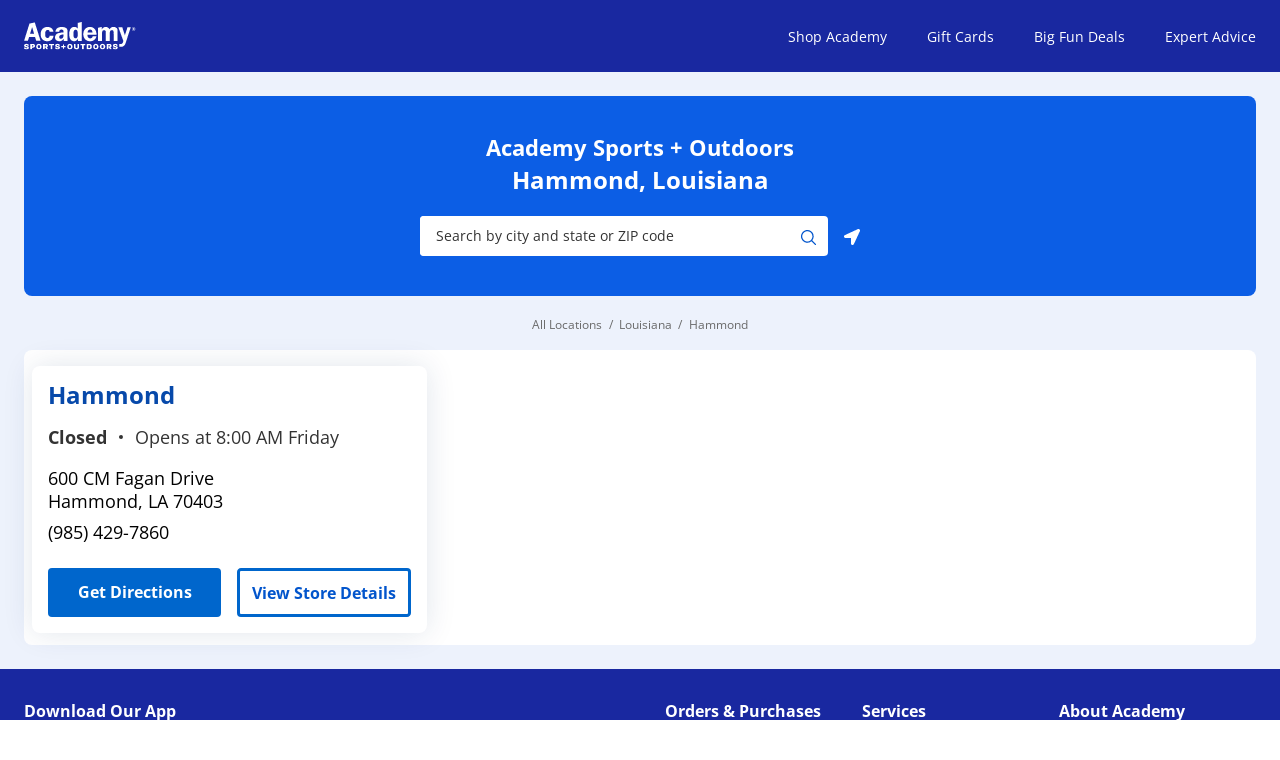

--- FILE ---
content_type: text/html; charset=utf-8
request_url: https://www.academy.com/storelocator/louisiana/hammond
body_size: 7824
content:
<!doctype html><html id="yext-html" lang="en"><head><meta http-equiv="Content-Type" content="text/html; charset=utf-8"/><meta http-equiv="X-UA-Compatible" content="IE=edge"><link rel="dns-prefetch" href="//www.yext-pixel.com"><link rel="dns-prefetch" href="//a.cdnmktg.com"><link rel="dns-prefetch" href="//a.mktgcdn.com"><link rel="dns-prefetch" href="//dynl.mktgcdn.com"><link rel="dns-prefetch" href="//dynm.mktgcdn.com"><link rel="dns-prefetch" href="//www.google-analytics.com"><meta name="viewport" content="width=device-width, initial-scale=1, maximum-scale=5"><meta name="format-detection" content="telephone=no"><meta name="description" content="Find your local Academy Sports + Outdoors in Hammond, Louisiana. We have everything you need for all your favorite sporting and outdoor activites!"><meta property="og:title" content="Hammond, Louisiana Stores | Academy"><meta property="og:description" content="Find your local Academy Sports + Outdoors in Hammond, Louisiana. We have everything you need for all your favorite sporting and outdoor activites!"><meta property="og:image" content="https://www.academy.com/storelocator/permanent-b0b701/assets/images/logo.c9a727c6.svg"><meta property="og:type" content="website"><meta property="og:url" content="https://www.academy.com/storelocator/louisiana/hammond"><meta name="twitter:card" content="summary"><link rel="canonical" href="https://www.academy.com/storelocator/louisiana/hammond" /><title>Hammond, Louisiana Stores | Academy</title><link rel="shortcut icon" href="../permanent-b0b701/assets/images/favicon.92a8cc0e.ico"><script>window.Yext = (function(Yext){Yext["baseUrl"] = "../"; return Yext;})(window.Yext || {});</script><script>window.Yext = (function(Yext){Yext["locale"] = "en"; return Yext;})(window.Yext || {});</script><script type="application/json" id="monitoring-data">{"isStaging":false,"siteDomain":"www.academy.com/storelocator","siteId":37023,"soyTemplateName":"directory.locationList"}</script><script>window.yextAnalyticsEnabled=true;window.enableYextAnalytics=window.enableYextAnalytics||function(){window.yextAnalyticsEnabled=true};</script>
      <script>
        (() => {
          var up = {};
          try {
            var x = JSON.parse(localStorage.getItem('aso_userProfileData')) || {};
            if (typeof x === "object") up = x;
            else console.warn("Invalid userProfileData value:", x);
          } catch (err) {
            console.warn("Failed parsing userProfileData:", err);
          }
          window.claripDNSSCustomerData = {
            loggedIn: !!(up.emailId || up.phoneNumber),
            source: "web",
            firstName: up.firstName || "",
            lastName: up.lastName || "",
            email: up.emailId || "",
            phoneNumber: up.phoneNumber || "",
            state: up.state || ""
          };
        })();
      </script>
      <script>
        var globalDnsDeployment = true;
        var claripHost = "academy.clarip.com";
        var claripCdnHost = "cdn.clarip.com";
        var clientName = "academy";
      </script>
      <script src="//cdn.clarip.com/academy/donotsell/assets/js/donotsell-block.min.js"></script>
      <script src="//cdn.clarip.com/academy/cookieconsent/assets/js/cookieconsent.min.js"></script>
      <script>
        var claripCdnHost = "cdn.clarip.com";
        var claripClientName = "academy";
        var claripCookieConsentHost = "academy.clarip.com";
        var claripCookieManagerIdentifier = "5542aecc6dcbc3bce21a";
      </script>
      <script src="//cdn.clarip.com/academy/cookieconsent/assets/js/clarip-cookie-manager.min.js"></script>
    <script nomodule src="../permanent-b0b701/i18nBundle_en_es5.63fad90c.js" defer></script><script crossorigin="use-credentials" type="module" src="../permanent-b0b701/i18nBundle_en_es6.313a23a5.js"></script><!- webpack-soy-plugin entry="es6/primary/locationList/index" -><script crossorigin="use-credentials" type="module" src="../permanent-b0b701/node_modules~es6/primary/answers/index~es6/primary/cityList/index~es6/primary/four_oh_four/index~es6~d6554971.e0750df3.js" defer data-webpack-inline></script><script crossorigin="use-credentials" type="module" src="../permanent-b0b701/node_modules~es6/primary/answers/index~es6/primary/cityList/index~es6/primary/locationEntity/index~e~59049f29.9805f831.js" defer data-webpack-inline></script><link rel="stylesheet" type="text/css" href="../permanent-b0b701/es6/primary/locationList/index.a5ac0941.css" data-webpack-inline-force><script crossorigin="use-credentials" type="module" src="../permanent-b0b701/es6/primary/locationList/index.8b743203.js" defer data-webpack-inline></script><!- webpack-soy-plugin end -><!- webpack-soy-plugin entry="es5/primary/locationList/index" -><script nomodule src="../permanent-b0b701/node_modules~es5/primary/answers/index~es5/primary/cityList/index~es5/primary/four_oh_four/index~es5~ed066ff8.b7e6b8c8.js" defer data-webpack-inline></script><script nomodule src="../permanent-b0b701/node_modules~es5/primary/answers/index~es5/primary/cityList/index~es5/primary/locationEntity/index~e~dd99d6f2.bee2f1da.js" defer data-webpack-inline></script><script nomodule src="../permanent-b0b701/es5/primary/locationList/index.a6b6ef4e.js" defer data-webpack-inline></script><!- webpack-soy-plugin end -><link rel="preload" href="https://www.google-analytics.com/analytics.js" as="script"><script>window.ga=window.ga||function(){(ga.q=ga.q||[]).push(arguments)}; ga.l=+new Date;</script><script src="https://www.google-analytics.com/analytics.js"></script><script>(function () {ga('create', {'name': 'client', 'trackingId': 'UA-3875493-7', 'cookieDomain': 'auto'});})();</script><script>(function () {ga('client.send', {"hitType":"pageview"});})();</script><script>(function(w,d,y){w['YextAnalyticsObject']=y; w[y]=w[y]||function(){(w[y].q=w[y].q||[]).push(arguments)}; w[y]('create',1798365,37023,false);})(window, document, 'ya');</script><script>ya('set',{"directoryId":"State - City Drilldown","directoryPath":"LA/Hammond"});ya('pageview');</script><script>ga('client.send', 'event', 'Geo', 'CityList Directory (count = 1)', 'Hammond, Louisiana');</script></head><body id="yext" class="Text"><a href="#first-anchor" class="sr-only sr-only-focusable" id="skip-nav">Skip to content</a>
    <script type="text/javascript">
      var utag_data={
        // Page info
        "pageType": "store locator",
        "pageTitle": "Hammond, Louisiana Stores | Academy",
        "pageName": "storelocator/louisiana/hammond",
        "pageHierarchy": "All Locations > Louisiana > Hammond",
        "pageEnv": "production",
        "pageCategory": "store_locator_city",
        "L1category": "All Locations",
        "L2category": "Louisiana",
        "L3category": "Hammond",
        "L4category": "Hammond",
        // User info
        "visitorStatus": sessionStorage.getItem("aso_loggedIn") ? "authenticated" : "not authenticated",
        "registrationStatus": sessionStorage.getItem("aso_loggedIn") ? "registered" : "not registered",
        "visitorId": sessionStorage.getItem("userId") ? sessionStorage.getItem("userId") : "guest",
        "authenticationMethod": sessionStorage.getItem("aso_loggedIn") ? "email" : "guest",
        "storeSelected": "",
        "componentsViewed": ""
      };
    </script>
    <!-- Loading script asynchronously -->
    <script type="text/javascript">
      (function(a,b,c,d){
        a='https://tags.tiqcdn.com/utag/academysports/main/prod/utag.js';

        b=document;c='script';d=b.createElement(c);d.src=a;d.type='text/java'+c;d.a
        sync=true;
        a=b.getElementsByTagName(c)[0];a.parentNode.insertBefore(d,a);
      })();
    </script>
  <header class="Header" id="Header" data-ya-scope="header"><div class="Header-container"><div class="Header-openWrapper"><button class="Header-openButton js-header-open"><svg class="Header-openIcon" width="25" height="16" viewBox="0 0 25 16" fill="currentColor" xmlns="http://www.w3.org/2000/svg"><path d="M0.800049 0H24.8V2H0.800049V0Z"/><path d="M0.800049 7H24.8V9H0.800049V7Z"/><path d="M24.8 14H0.800049V16H24.8V14Z"/></svg><span class="sr-only">Open mobile menu</span></button></div><div class="Header-logoWrapper"><a class="Header-logoLink" href="https://www.academy.com/" data-ya-track="logo"><img class="Header-logo" id="brand-logo" src="../permanent-b0b701/assets/images/logo.c9a727c6.svg" alt="Academy Sports Logo"></a></div><div class="Header-links Header-links--desktop"><div class="Header-linkWrapper Header-linkWrapper--main"><a class="Header-link Header-link--main " href="https://www.academy.com/" data-ya-track="link#"><span class="Header-linkText">Shop Academy</span></a></div><div class="Header-linkWrapper Header-linkWrapper--main"><a class="Header-link Header-link--main " href="https://www.academy.com/c/shops/gift-card-shop" data-ya-track="link#"><span class="Header-linkText">Gift Cards</span></a></div><div class="Header-linkWrapper Header-linkWrapper--main"><a class="Header-link Header-link--main " href="https://www.academy.com/c/hot-deals" data-ya-track="link#"><span class="Header-linkText">Big Fun Deals</span></a></div><div class="Header-linkWrapper Header-linkWrapper--main"><a class="Header-link Header-link--main " href="https://www.academy.com/expert-advice" data-ya-track="link#"><span class="Header-linkText">Expert Advice</span></a></div></div></div><div class="Header-mobile"><div class="Header-menu"><div class="Header-closeWrapper"><button class="Header-closeButton js-header-close"><svg class="Header-closeIcon" width="12" height="12" viewBox="0 0 12 12" fill="none" xmlns="http://www.w3.org/2000/svg"><path d="M6.88127 5.99999L11.4438 1.44374C11.5615 1.32605 11.6276 1.16643 11.6276 0.999994C11.6276 0.833555 11.5615 0.673934 11.4438 0.556244C11.3261 0.438554 11.1665 0.372437 11 0.372437C10.8336 0.372437 10.674 0.438554 10.5563 0.556244L6.00002 5.11874L1.44377 0.556244C1.3855 0.49797 1.31632 0.451744 1.24018 0.420207C1.16404 0.388669 1.08243 0.372437 1.00002 0.372437C0.917611 0.372437 0.836006 0.388669 0.759867 0.420207C0.683728 0.451744 0.614547 0.49797 0.556273 0.556244C0.497999 0.614518 0.451773 0.683699 0.420236 0.759838C0.388698 0.835977 0.372466 0.917582 0.372466 0.999994C0.372466 1.08241 0.388698 1.16401 0.420236 1.24015C0.451773 1.31629 0.497999 1.38547 0.556273 1.44374L5.11877 5.99999L0.556273 10.5562C0.497693 10.6143 0.451196 10.6835 0.419466 10.7596C0.387735 10.8358 0.371399 10.9175 0.371399 11C0.371399 11.0825 0.387735 11.1642 0.419466 11.2404C0.451196 11.3165 0.497693 11.3856 0.556273 11.4437C0.614375 11.5023 0.6835 11.5488 0.759662 11.5806C0.835824 11.6123 0.917515 11.6286 1.00002 11.6286C1.08253 11.6286 1.16422 11.6123 1.24038 11.5806C1.31655 11.5488 1.38567 11.5023 1.44377 11.4437L6.00002 6.88124L10.5563 11.4437C10.6144 11.5023 10.6835 11.5488 10.7597 11.5806C10.8358 11.6123 10.9175 11.6286 11 11.6286C11.0825 11.6286 11.1642 11.6123 11.2404 11.5806C11.3165 11.5488 11.3857 11.5023 11.4438 11.4437C11.5024 11.3856 11.5489 11.3165 11.5806 11.2404C11.6123 11.1642 11.6286 11.0825 11.6286 11C11.6286 10.9175 11.6123 10.8358 11.5806 10.7596C11.5489 10.6835 11.5024 10.6143 11.4438 10.5562L6.88127 5.99999Z" fill="#333333"/></svg><span class="sr-only">Close mobile menu</span></button></div><div class="Header-links"><div class="Header-linkWrapper Header-linkWrapper--main"><a class="Header-link Header-link--main " href="https://www.academy.com/" data-ya-track="link#"><span class="Header-linkText">Shop Academy</span></a></div><div class="Header-linkWrapper Header-linkWrapper--main"><a class="Header-link Header-link--main " href="https://www.academy.com/c/shops/gift-card-shop" data-ya-track="link#"><span class="Header-linkText">Gift Cards</span></a></div><div class="Header-linkWrapper Header-linkWrapper--main"><a class="Header-link Header-link--main " href="https://www.academy.com/c/hot-deals" data-ya-track="link#"><span class="Header-linkText">Big Fun Deals</span></a></div><div class="Header-linkWrapper Header-linkWrapper--main"><a class="Header-link Header-link--main " href="https://www.academy.com/expert-advice" data-ya-track="link#"><span class="Header-linkText">Expert Advice</span></a></div></div></div></div></header><main id="main" class="Main"><a href="#skip-nav" class="sr-only sr-only-focusable" id="first-anchor">Return to Nav</a><div class="Main-content"><div class="LocationList" data-ya-scope="locationList"><div class="SpinnerModal" aria-hidden="true"><img class="SpinnerModal-image" src="../permanent-b0b701/assets/modules/ajax-loader.4b01ca50.gif" alt="Page loading image"></div><div class="Hero" data-ya-scope="hero"><div class="Hero-container"><div class="Hero-wrapper"><div class="Hero-info"><h1 class="Hero-heading"><span class="Hero-brand">Academy Sports + Outdoors</span> <span class="Hero-geo">Hammond, Louisiana</span></h1><form method="get" id="HeroSearchForm" class="search Hero-form" action="../search"><div class="Hero-searchBar"><label class="search-label" for="DirectorySearchInput"><span class="sr-only">City, State/Province, Zip or City & Country</span></label><input placeholder="Search by city and state or ZIP code" class="search-input Hero-input js-locator-input" type="text" name="q" id="DirectorySearchInput" value="" onfocus="this.setSelectionRange(0, this.value.length);" aria-label="Store Search Input" required><button type="submit" class="search-button Hero-submit" data-ya-track="search"><svg viewBox="0 0 20 20" id="search" aria-hidden="true" class="Icon Hero-icon"><path d="M15.052 13.835l4.73 4.73a.833.833 0 0 1 0 1.178l-.017.017a.833.833 0 0 1-1.178 0l-4.713-4.712a8.376 8.376 0 0 1-5.42 1.988C3.796 17.036 0 13.212 0 8.518 0 3.825 3.796 0 8.454 0c4.658 0 8.453 3.825 8.453 8.518a8.516 8.516 0 0 1-1.855 5.317zM8.454 1.704c-3.74 0-6.763 3.06-6.763 6.814s3.038 6.815 6.763 6.815 6.763-3.061 6.763-6.815c0-3.753-3.024-6.814-6.763-6.814z" fill-rule="nonzero" fill="currentColor" /></svg><span class="sr-only">Submit a search.</span></button></div><button type="button" class="Hero-geolocate js-hero-geolocateTrigger" data-ya-track="geolocate"><svg width="16" height="16" viewBox="0 0 16 16" fill="none" xmlns="http://www.w3.org/2000/svg"><path d="M13.8911 0.109956L0.897925 6.10685C-0.601143 6.80654 -0.101454 9.0053 1.49761 9.0053H6.99482V14.5025C6.99482 16.1016 9.19358 16.6016 9.89327 15.1022L15.8902 2.10903C16.3899 0.909334 15.0905 -0.390046 13.8911 0.109956Z" fill="white"/></svg><span class="sr-only">Use my location</span></button></form></div></div></div></div><div class="Main-breadcrumbs l-hidden-xs"><nav class="c-bread-crumbs" data-ya-scope="breadcrumbs" aria-label="Breadcrumb"><ol class="c-bread-crumbs-list"><li class="c-bread-crumbs-item"><a class="c-bread-crumbs-link" href="../directory" data-ya-track="#"><span class="c-bread-crumbs-name">All Locations</span></a></li><li class="c-bread-crumbs-item"><a class="c-bread-crumbs-link" href="../louisiana" data-ya-track="#"><span class="c-bread-crumbs-name">Louisiana</span></a></li><li class="c-bread-crumbs-item"><span class="c-bread-crumbs-name" aria-current="page">Hammond</span></li></ol></nav></div><section class="Directory Directory--ace LocationList"><div class="Directory-content"><ul class="Directory-listTeasers Directory-row Directory-listTeasers--single"><li class="Directory-listTeaser Directory-listTeaser--single"><article class="Teaser Teaser--directory" data-ya-scope="teasercard#"><h2 class="Teaser-title" aria-level="2"><a class="Teaser-titleLink" href="../louisiana/hammond/store-0111" data-ya-track="businessname"><span class="Teaser-locationName">Hammond</span></a></h2><div class="Teaser-open"><span class="c-hours-today js-hours-today" data-days='[{"day":"MONDAY","intervals":[{"end":2200,"start":800}],"isClosed":false},{"day":"TUESDAY","intervals":[{"end":2200,"start":800}],"isClosed":false},{"day":"WEDNESDAY","intervals":[{"end":2200,"start":800}],"isClosed":false},{"day":"THURSDAY","intervals":[{"end":2200,"start":800}],"isClosed":false},{"day":"FRIDAY","intervals":[{"end":2200,"start":800}],"isClosed":false},{"day":"SATURDAY","intervals":[{"end":2200,"start":800}],"isClosed":false},{"day":"SUNDAY","intervals":[{"end":2100,"start":900}],"isClosed":false}]' data-utc-offsets='[{"offset":-21600,"start":1762066800},{"offset":-18000,"start":1772956800},{"offset":-21600,"start":1793516400}]'><span class="c-hours-today-details-row js-day-of-week-row" data-day-of-week-start-index="1" data-day-of-week-end-index="1"><span class="c-hours-today-day-status"></span> <span class="c-hours-today-day-hours"><span class="c-hours-today-day-hours-intervals-instance js-hours-interval-instance" data-twenty-four-hour-clock="false" data-open-interval-start="800" data-open-interval-end="2200" data-midnight-text="Open until midnight" data-open-until-text="Open until" data-close-at-text="Closed at"><span class="c-hours-today-day-hours-intervals-instance-open">8:00 AM</span><span class="c-hours-today-day-hours-intervals-instance-separator" aria-label="To"> - </span><span class="c-hours-today-day-hours-intervals-instance-close">10:00 PM</span></span></span></span><span class="c-hours-today-details-row js-day-of-week-row" data-day-of-week-start-index="2" data-day-of-week-end-index="2"><span class="c-hours-today-day-status"></span> <span class="c-hours-today-day-hours"><span class="c-hours-today-day-hours-intervals-instance js-hours-interval-instance" data-twenty-four-hour-clock="false" data-open-interval-start="800" data-open-interval-end="2200" data-midnight-text="Open until midnight" data-open-until-text="Open until" data-close-at-text="Closed at"><span class="c-hours-today-day-hours-intervals-instance-open">8:00 AM</span><span class="c-hours-today-day-hours-intervals-instance-separator" aria-label="To"> - </span><span class="c-hours-today-day-hours-intervals-instance-close">10:00 PM</span></span></span></span><span class="c-hours-today-details-row js-day-of-week-row" data-day-of-week-start-index="3" data-day-of-week-end-index="3"><span class="c-hours-today-day-status"></span> <span class="c-hours-today-day-hours"><span class="c-hours-today-day-hours-intervals-instance js-hours-interval-instance" data-twenty-four-hour-clock="false" data-open-interval-start="800" data-open-interval-end="2200" data-midnight-text="Open until midnight" data-open-until-text="Open until" data-close-at-text="Closed at"><span class="c-hours-today-day-hours-intervals-instance-open">8:00 AM</span><span class="c-hours-today-day-hours-intervals-instance-separator" aria-label="To"> - </span><span class="c-hours-today-day-hours-intervals-instance-close">10:00 PM</span></span></span></span><span class="c-hours-today-details-row js-day-of-week-row" data-day-of-week-start-index="4" data-day-of-week-end-index="4"><span class="c-hours-today-day-status"></span> <span class="c-hours-today-day-hours"><span class="c-hours-today-day-hours-intervals-instance js-hours-interval-instance" data-twenty-four-hour-clock="false" data-open-interval-start="800" data-open-interval-end="2200" data-midnight-text="Open until midnight" data-open-until-text="Open until" data-close-at-text="Closed at"><span class="c-hours-today-day-hours-intervals-instance-open">8:00 AM</span><span class="c-hours-today-day-hours-intervals-instance-separator" aria-label="To"> - </span><span class="c-hours-today-day-hours-intervals-instance-close">10:00 PM</span></span></span></span><span class="c-hours-today-details-row js-day-of-week-row" data-day-of-week-start-index="5" data-day-of-week-end-index="5"><span class="c-hours-today-day-status"></span> <span class="c-hours-today-day-hours"><span class="c-hours-today-day-hours-intervals-instance js-hours-interval-instance" data-twenty-four-hour-clock="false" data-open-interval-start="800" data-open-interval-end="2200" data-midnight-text="Open until midnight" data-open-until-text="Open until" data-close-at-text="Closed at"><span class="c-hours-today-day-hours-intervals-instance-open">8:00 AM</span><span class="c-hours-today-day-hours-intervals-instance-separator" aria-label="To"> - </span><span class="c-hours-today-day-hours-intervals-instance-close">10:00 PM</span></span></span></span><span class="c-hours-today-details-row js-day-of-week-row" data-day-of-week-start-index="6" data-day-of-week-end-index="6"><span class="c-hours-today-day-status"></span> <span class="c-hours-today-day-hours"><span class="c-hours-today-day-hours-intervals-instance js-hours-interval-instance" data-twenty-four-hour-clock="false" data-open-interval-start="800" data-open-interval-end="2200" data-midnight-text="Open until midnight" data-open-until-text="Open until" data-close-at-text="Closed at"><span class="c-hours-today-day-hours-intervals-instance-open">8:00 AM</span><span class="c-hours-today-day-hours-intervals-instance-separator" aria-label="To"> - </span><span class="c-hours-today-day-hours-intervals-instance-close">10:00 PM</span></span></span></span><span class="c-hours-today-details-row js-day-of-week-row" data-day-of-week-start-index="0" data-day-of-week-end-index="0"><span class="c-hours-today-day-status"></span> <span class="c-hours-today-day-hours"><span class="c-hours-today-day-hours-intervals-instance js-hours-interval-instance" data-twenty-four-hour-clock="false" data-open-interval-start="900" data-open-interval-end="2100" data-midnight-text="Open until midnight" data-open-until-text="Open until" data-close-at-text="Closed at"><span class="c-hours-today-day-hours-intervals-instance-open">9:00 AM</span><span class="c-hours-today-day-hours-intervals-instance-separator" aria-label="To"> - </span><span class="c-hours-today-day-hours-intervals-instance-close">9:00 PM</span></span></span></span></span></div><div class="Teaser-address"><address class="c-address" data-country="US"><div class="c-AddressRow"><span class="c-address-street-1">600 CM Fagan Drive</span> </div><div class="c-AddressRow"><span class="c-address-city">Hammond</span><yxt-comma>,</yxt-comma> <abbr title="Louisiana" aria-label="Louisiana" class="c-address-state" >LA</abbr> <span class="c-address-postal-code">70403</span> </div><div class="c-AddressRow"><abbr title="United States" aria-label="United States" class="c-address-country-name c-address-country-us">US</abbr></div></address></div><div class="Teaser-phone"><div class="Phone Phone--main"><div class="Phone-label"><span class="sr-only">phone</span></div><div class="Phone-numberWrapper"><div class="Phone-display Phone-display--withLink" id="phone-main">(985) 429-7860</div><div class="Phone-linkWrapper"><a class="Phone-link" href="tel:+19854297860" data-ya-track="phone">(985) 429-7860</a></div></div></div></div><div class="Teaser-linksRow"><div class="Teaser-links"><div class="Teaser-link Teaser-directions"><div class="c-get-directions"><div class="c-get-directions-button-wrapper"><a class="c-get-directions-button" href='https://maps.google.com/maps?cid=15087670591196405246' data-ga-category="Get Directions" data-ya-track="directions" target="_blank" rel="noopener noreferrer">Get Directions</a></div></div></div><div class="Teaser-link Teaser-cta"><a class="Teaser-ctaLink" data-ya-track="visitpage" href="../louisiana/hammond/store-0111">View Store Details</a></div></div></div></article></li></ul></div></section></div></div></main><div class="Main-breadcrumbs l-visible-only-xs"><nav class="c-bread-crumbs" data-ya-scope="breadcrumbs" aria-label="Breadcrumb"><ol class="c-bread-crumbs-list" itemscope itemtype="http://schema.org/BreadcrumbList"><li class="c-bread-crumbs-item" itemscope itemprop="itemListElement" itemtype="http://schema.org/ListItem"><link itemprop="item" href="../directory"><a class="c-bread-crumbs-link" href="../directory" data-ya-track="#"><span class="c-bread-crumbs-name" itemprop="name">All Locations</span></a><meta itemprop="position" content="1"></li><li class="c-bread-crumbs-item" itemscope itemprop="itemListElement" itemtype="http://schema.org/ListItem"><link itemprop="item" href="../louisiana"><a class="c-bread-crumbs-link" href="../louisiana" data-ya-track="#"><span class="c-bread-crumbs-name" itemprop="name">LA</span></a><meta itemprop="position" content="2"></li><li class="c-bread-crumbs-item"><span class="c-bread-crumbs-name" aria-current="page">Hammond</span></li></ol></nav></div><footer class="Footer" data-ya-scope="footer"><div class="Footer-container"><div class="Footer-row Footer-row--links"><div class="Footer-col Footer-col--info"><div class="Footer-colHeading">Download Our App</div><div class="Footer-infoIconWrapper"><a class="Footer-googleIcon" href=https://play.google.com/store/apps/details?id=com.academy.android><img src="../permanent-b0b701/assets/images/footer-google-icon.2b069a7c.png" alt="Academy App Download from Play Store"></a><a class="Footer-appleIcon" href=https://apps.apple.com/us/app/academy-sports-outdoors/id1572699554><img src="../permanent-b0b701/assets/images/footer-apple-icon.295512db.png" alt="Academy App Download from App Store"></a></div></div><div class="Footer-col Footer-col--links"><div class="l-hidden-xs"><div class="Footer-colHeading">Orders &amp; Purchases</div><div class="Footer-links Footer-links--main"><div class="Footer-linkWrapper Footer-linkWrapper--main"><a class="Footer-link Footer-link--main " href="https://www.academy.com/myaccount/orders" data-ya-track="link#"><span class="Footer-linkText">Track Orders &amp; Purchases</span></a></div><div class="Footer-linkWrapper Footer-linkWrapper--main"><a class="Footer-link Footer-link--main " href="https://www.academy.com/shipping-returns" data-ya-track="link#"><span class="Footer-linkText">Shipping</span></a></div><div class="Footer-linkWrapper Footer-linkWrapper--main"><a class="Footer-link Footer-link--main " href="https://www.academy.com/c/shops/gift-card-shop" data-ya-track="link#"><span class="Footer-linkText">Shop Gift Cards</span></a></div><div class="Footer-linkWrapper Footer-linkWrapper--main"><a class="Footer-link Footer-link--main " href="https://www.academy.com/gift-card-balance-check" data-ya-track="link#"><span class="Footer-linkText">Check Gift Card Balance</span></a></div><div class="Footer-linkWrapper Footer-linkWrapper--main"><a class="Footer-link Footer-link--main " href="https://www.academy.com/buy-online-pick-up-in-store" data-ya-track="link#"><span class="Footer-linkText">Order Online &amp; Pick Up Today</span></a></div><div class="Footer-linkWrapper Footer-linkWrapper--main"><a class="Footer-link Footer-link--main " href="https://www.academy.com/academy-credit-card" data-ya-track="link#"><span class="Footer-linkText">Academy Credit Card</span></a></div></div></div><div class="l-visible-only-xs"><div class="Accordion js-accordion Footer-accordion"><div id="footer-accordion-1-label" class="Accordion-label js-accordion-label" aria-controls="footer-accordion-1-content"><button class="Accordion-button js-accordion-btn Footer-colHeading Accordion-button--footer" type="button"><span class="sr-only">Click to expand or collapse content</span>Orders &amp; Purchases</button></div><div id="footer-accordion-1-content" class="Accordion-content js-accordion-collapsible-content" aria-labelledby="footer-accordion-1-label"><div class="Footer-linkWrapper Footer-linkWrapper--main"><a class="Footer-link Footer-link--main " href="https://www.academy.com/myaccount/orders" data-ya-track="link#"><span class="Footer-linkText">Track Orders &amp; Purchases</span></a></div><div class="Footer-linkWrapper Footer-linkWrapper--main"><a class="Footer-link Footer-link--main " href="https://www.academy.com/shipping-returns" data-ya-track="link#"><span class="Footer-linkText">Shipping</span></a></div><div class="Footer-linkWrapper Footer-linkWrapper--main"><a class="Footer-link Footer-link--main " href="https://www.academy.com/c/shops/gift-card-shop" data-ya-track="link#"><span class="Footer-linkText">Shop Gift Cards</span></a></div><div class="Footer-linkWrapper Footer-linkWrapper--main"><a class="Footer-link Footer-link--main " href="https://www.academy.com/gift-card-balance-check" data-ya-track="link#"><span class="Footer-linkText">Check Gift Card Balance</span></a></div><div class="Footer-linkWrapper Footer-linkWrapper--main"><a class="Footer-link Footer-link--main " href="https://www.academy.com/buy-online-pick-up-in-store" data-ya-track="link#"><span class="Footer-linkText">Order Online &amp; Pick Up Today</span></a></div><div class="Footer-linkWrapper Footer-linkWrapper--main"><a class="Footer-link Footer-link--main " href="https://www.academy.com/academy-credit-card" data-ya-track="link#"><span class="Footer-linkText">Academy Credit Card</span></a></div></div></div></div></div><div class="Footer-col Footer-col--links"><div class="l-hidden-xs"><div class="Footer-colHeading">Services</div><div class="Footer-links Footer-links--main"><div class="Footer-linkWrapper Footer-linkWrapper--main"><a class="Footer-link Footer-link--main " href="https://www.academy.com/disclaimers" data-ya-track="link#"><span class="Footer-linkText">Offer Details</span></a></div><div class="Footer-linkWrapper Footer-linkWrapper--main"><a class="Footer-link Footer-link--main " href="https://www.academy.com/return-policy" data-ya-track="link#"><span class="Footer-linkText">Returns</span></a></div><div class="Footer-linkWrapper Footer-linkWrapper--main"><a class="Footer-link Footer-link--main " href="https://www.academy.com/price-match-guarantee" data-ya-track="link#"><span class="Footer-linkText">Price Match Policy</span></a></div><div class="Footer-linkWrapper Footer-linkWrapper--main"><a class="Footer-link Footer-link--main " href="https://www.academy.com/instore-services" data-ya-track="link#"><span class="Footer-linkText">Store Services</span></a></div><div class="Footer-linkWrapper Footer-linkWrapper--main"><a class="Footer-link Footer-link--main " href="https://www.academy.com/rebates" data-ya-track="link#"><span class="Footer-linkText">Product Rebates</span></a></div><div class="Footer-linkWrapper Footer-linkWrapper--main"><a class="Footer-link Footer-link--main " href="https://www.academy.com/product-recalls" data-ya-track="link#"><span class="Footer-linkText">Product Recalls</span></a></div></div></div><div class="l-visible-only-xs"><div class="Accordion js-accordion Footer-accordion"><div id="footer-accordion-2-label" class="Accordion-label js-accordion-label" aria-controls="footer-accordion-2-content"><button class="Accordion-button js-accordion-btn Footer-colHeading Accordion-button--footer" type="button"><span class="sr-only">Click to expand or collapse content</span>Services</button></div><div id="footer-accordion-2-content" class="Accordion-content js-accordion-collapsible-content" aria-labelledby="footer-accordion-2-label"><div class="Footer-linkWrapper Footer-linkWrapper--main"><a class="Footer-link Footer-link--main " href="https://www.academy.com/disclaimers" data-ya-track="link#"><span class="Footer-linkText">Offer Details</span></a></div><div class="Footer-linkWrapper Footer-linkWrapper--main"><a class="Footer-link Footer-link--main " href="https://www.academy.com/return-policy" data-ya-track="link#"><span class="Footer-linkText">Returns</span></a></div><div class="Footer-linkWrapper Footer-linkWrapper--main"><a class="Footer-link Footer-link--main " href="https://www.academy.com/price-match-guarantee" data-ya-track="link#"><span class="Footer-linkText">Price Match Policy</span></a></div><div class="Footer-linkWrapper Footer-linkWrapper--main"><a class="Footer-link Footer-link--main " href="https://www.academy.com/instore-services" data-ya-track="link#"><span class="Footer-linkText">Store Services</span></a></div><div class="Footer-linkWrapper Footer-linkWrapper--main"><a class="Footer-link Footer-link--main " href="https://www.academy.com/rebates" data-ya-track="link#"><span class="Footer-linkText">Product Rebates</span></a></div><div class="Footer-linkWrapper Footer-linkWrapper--main"><a class="Footer-link Footer-link--main " href="https://www.academy.com/product-recalls" data-ya-track="link#"><span class="Footer-linkText">Product Recalls</span></a></div></div></div></div></div><div class="Footer-col Footer-col--links"><div class="l-hidden-xs"><div class="Footer-colHeading">About Academy</div><div class="Footer-links Footer-links--main"><div class="Footer-linkWrapper Footer-linkWrapper--main"><a class="Footer-link Footer-link--main " href="https://www.academy.com/help" data-ya-track="link#"><span class="Footer-linkText">Customer Service</span></a></div><div class="Footer-linkWrapper Footer-linkWrapper--main"><a class="Footer-link Footer-link--main " href="https://corporate.academy.com/" data-ya-track="link#"><span class="Footer-linkText">About Us</span></a></div><div class="Footer-linkWrapper Footer-linkWrapper--main"><a class="Footer-link Footer-link--main " href="https://investors.academy.com/" data-ya-track="link#"><span class="Footer-linkText">Investor Relations</span></a></div><div class="Footer-linkWrapper Footer-linkWrapper--main"><a class="Footer-link Footer-link--main " href="https://careers.academy.com/" data-ya-track="link#"><span class="Footer-linkText">Careers</span></a></div><div class="Footer-linkWrapper Footer-linkWrapper--main"><a class="Footer-link Footer-link--main " href="https://corporate.academy.com/esg/index.html" data-ya-track="link#"><span class="Footer-linkText">Affiliate Program</span></a></div></div></div><div class="l-visible-only-xs"><div class="Accordion js-accordion Footer-accordion"><div id="footer-accordion-3-label" class="Accordion-label js-accordion-label" aria-controls="footer-accordion-3-content"><button class="Accordion-button js-accordion-btn Footer-colHeading Accordion-button--footer" type="button"><span class="sr-only">Click to expand or collapse content</span>About Academy</button></div><div id="footer-accordion-3-content" class="Accordion-content js-accordion-collapsible-content" aria-labelledby="footer-accordion-3-label"><div class="Footer-linkWrapper Footer-linkWrapper--main"><a class="Footer-link Footer-link--main " href="https://www.academy.com/help" data-ya-track="link#"><span class="Footer-linkText">Customer Service</span></a></div><div class="Footer-linkWrapper Footer-linkWrapper--main"><a class="Footer-link Footer-link--main " href="https://corporate.academy.com/" data-ya-track="link#"><span class="Footer-linkText">About Us</span></a></div><div class="Footer-linkWrapper Footer-linkWrapper--main"><a class="Footer-link Footer-link--main " href="https://investors.academy.com/" data-ya-track="link#"><span class="Footer-linkText">Investor Relations</span></a></div><div class="Footer-linkWrapper Footer-linkWrapper--main"><a class="Footer-link Footer-link--main " href="https://careers.academy.com/" data-ya-track="link#"><span class="Footer-linkText">Careers</span></a></div><div class="Footer-linkWrapper Footer-linkWrapper--main"><a class="Footer-link Footer-link--main " href="https://corporate.academy.com/esg/index.html" data-ya-track="link#"><span class="Footer-linkText">Affiliate Program</span></a></div></div></div></div></div></div><div class="Footer-middle"><div class="Footer-iconLinks"><div class="Footer-iconWrapper Footer-iconWrapper--icons"><a class="Footer-iconLink Footer-iconLink--icons" href=https://www.academy.com/help><div class="Footer-iconSvgWrapper Footer-iconSvgWrapper--icons Footer-imgWrapper"><img src=../permanent-b0b701/assets/images/needHelp-icon.efb5576b.svg alt></div><span class="Footer-iconText Footer-iconText--icons">NEED HELP</span></a></div><div class="Footer-iconWrapper Footer-iconWrapper--icons"><a class="Footer-iconLink Footer-iconLink--icons" href=https://www.academy.com/storelocator/directory><div class="Footer-iconSvgWrapper Footer-iconSvgWrapper--icons Footer-imgWrapper"><img src=../permanent-b0b701/assets/images/star-icon.058d9809.svg alt></div><span class="Footer-iconText Footer-iconText--icons">FIND A STORE</span></a></div><div class="Footer-iconWrapper Footer-iconWrapper--icons"><a class="Footer-iconLink Footer-iconLink--icons" href=https://www.academy.com/expert-advice><div class="Footer-iconSvgWrapper Footer-iconSvgWrapper--icons Footer-imgWrapper"><img src=../permanent-b0b701/assets/images/findStore-icon.7363caac.svg alt></div><span class="Footer-iconText Footer-iconText--icons">EXPERT ADVICE</span></a></div></div><div class="SocialLinks Footer-socialLinks" data-ya-scope="social"><div class="SocialLinks-linkWrapper"><a href="https://www.facebook.com/Academy/" class="Link SocialLinks-link Link--facebook" data-ya-track="facebook"><img class="Image SocialLinks-image"src="../permanent-b0b701/assets/images/facebook.a7f91d7c.svg" alt="Facebook"></a></div><div class="SocialLinks-linkWrapper"><a href="https://twitter.com/academy/" class="Link SocialLinks-link Link--twitter" data-ya-track="twitter"><span class="sr-only">Go to Twitter page</span><svg viewBox="10 10 24 24" id="twitter" aria-hidden="true" class="Icon SocialLinks-icon"><g fill="none" fill-rule="evenodd"><path fill="currentColor" d="M33.317 12.444c-.698.458-2.299 1.124-3.088 1.124v.001A4.881 4.881 0 0 0 26.65 12c-2.734 0-4.951 2.274-4.951 5.077 0 .39.044.77.125 1.134-3.71-.1-7.766-2.007-10.207-5.27-1.502 2.665-.203 5.63 1.501 6.71-.583.045-1.657-.07-2.162-.575-.034 1.77.795 4.113 3.82 4.963-.583.322-1.614.23-2.062.161.157 1.494 2.196 3.446 4.426 3.446-.795.943-3.785 2.653-7.14 2.109C12.279 31.176 14.934 32 17.745 32c7.988 0 14.192-6.64 13.858-14.831l-.002-.028.002-.064c0-.025-.002-.05-.003-.074a8.668 8.668 0 0 0 2.4-2.6c-.404.228-1.617.686-2.746.8.725-.402 1.798-1.715 2.063-2.76"/></g></svg></a></div><div class="SocialLinks-linkWrapper"><a href="https://www.youtube.com/user/academydotcom" class="Link SocialLinks-link Link--youtube" data-ya-track="youtube"><span class="sr-only">Go to YouTube page</span><svg viewBox="10 10 24 24" id="youtube" aria-hidden="true" class="Icon SocialLinks-icon"><g fill="none" fill-rule="evenodd"><path fill="currentColor" d="M33.634 16.91c.154.579.366 3.748.366 4.958v.264c0 1.21-.212 4.38-.366 4.958-.457 1.72-1.315 2.383-2.894 2.623-.91.125-5.28.287-8.748.287h.016c-3.468 0-7.838-.162-8.748-.287-1.58-.24-2.437-.903-2.894-2.623-.154-.579-.366-3.748-.366-4.958v-.264c0-1.21.212-4.38.366-4.958.457-1.72 1.315-2.383 2.894-2.623.91-.125 5.28-.287 8.748-.287h-.016c3.468 0 7.838.162 8.748.287 1.58.24 2.437.903 2.894 2.623zm-14.126 2.145v6l6-3.07-6-2.93z"/></g></svg></a></div><div class="SocialLinks-linkWrapper"><a href="https://www.instagram.com/academy/" class="Link SocialLinks-link Link--instagram" data-ya-track="instagram"><img class="Image SocialLinks-image"src="../permanent-b0b701/assets/images/insta.4229a49f.svg" alt="Instagram"></a></div></div></div><div class="Footer-row Footer-row--copyright"><div class="Footer-links Footer-links--utility"><div class="Footer-bottomUtilityLinks--row"><div class="Footer-linkWrapper Footer-linkWrapper--utility"><a class="Footer-link Footer-link--utility " href="https://www.academy.com/privacy-policy" data-ya-track="link#"><span class="Footer-linkText">PRIVACY POLICY</span></a></div><div class="Footer-linkWrapper Footer-linkWrapper--utility"><a class="Footer-link Footer-link--utility " href="https://www.academy.com/terms-conditions" data-ya-track="link#"><span class="Footer-linkText">TERMS &amp; CONDITIONS</span></a></div><div class="Footer-linkWrapper Footer-linkWrapper--utility"><a class="Footer-link Footer-link--utility " href="https://www.academy.com/accessibility" data-ya-track="link#"><span class="Footer-linkText">ACCESSIBILITY</span></a></div><div class="Footer-linkWrapper Footer-linkWrapper--utility"><a class="Footer-link Footer-link--utility " href="https://www.academy.com/sitemap" data-ya-track="link#"><span class="Footer-linkText">SITEMAP</span></a></div></div><div class="Footer-bottomUtilityLinks--row"><div class="Footer-linkWrapper Footer-linkWrapper--utility"><button class="Footer-link Footer-link--utility " data-ya-track="link#" id="consent-management-tool"><span class="Footer-linkText">COOKIE PREFERENCES</span></button></div><div class="Footer-linkWrapper Footer-linkWrapper--utility"><a class="Footer-link Footer-link--utility " href="https://academy.clarip.com/dsr/create" data-ya-track="link#"target="_blank"><span class="Footer-linkText">DATA RIGHTS REQUEST</span></a></div><div class="Footer-linkWrapper Footer-linkWrapper--utility"><a class="Footer-link Footer-link--utility " href="https://academy.com/#" data-ya-track="link#"id="clarip-do-not-sell-link"><span class="Footer-linkText">DO NOT SELL/SHARE MY INFORMATION</span></a></div></div></div><div class="Footer-copyright">© 2026 Academy Sports + Outdoors. All Rights Reserved</div></div></div></footer></body></html>

--- FILE ---
content_type: text/javascript; charset=utf-8
request_url: https://www.academy.com/storelocator/permanent-b0b701/i18nBundle_en_es6.313a23a5.js
body_size: 37490
content:
(function(v,D){for(var c in D)v[c]=D[c]})(window,function(v){var D={};function c(i){if(D[i])return D[i].exports;var s=D[i]={i,l:!1,exports:{}};return v[i].call(s.exports,s,s.exports,c),s.l=!0,s.exports}return c.m=v,c.c=D,c.d=function(i,s,r){c.o(i,s)||Object.defineProperty(i,s,{enumerable:!0,get:r})},c.r=function(i){typeof Symbol!="undefined"&&Symbol.toStringTag&&Object.defineProperty(i,Symbol.toStringTag,{value:"Module"}),Object.defineProperty(i,"__esModule",{value:!0})},c.t=function(i,s){if(s&1&&(i=c(i)),s&8||s&4&&typeof i=="object"&&i&&i.__esModule)return i;var r=Object.create(null);if(c.r(r),Object.defineProperty(r,"default",{enumerable:!0,value:i}),s&2&&typeof i!="string")for(var a in i)c.d(r,a,function(u){return i[u]}.bind(null,a));return r},c.n=function(i){var s=i&&i.__esModule?function(){return i.default}:function(){return i};return c.d(s,"a",s),s},c.o=function(i,s){return Object.prototype.hasOwnProperty.call(i,s)},c.p="permanent-b0b701/",c(c.s=31)}([function(v,D,c){"use strict";c.d(D,"b",function(){return i}),c.d(D,"c",function(){return s}),c.d(D,"a",function(){return r}),c.d(D,"d",function(){return u});const i=(t,_="string")=>{_=_.toLowerCase();let m=!1;switch(_){case"array":{m=!Array.isArray(t);break}default:m=typeof t!==_||t==null}if(m)throw new Error(`Object of type ${_} expected. Got ${typeof obj}.`)},s=t=>{throw new Error(`${t} is not yet implemented`)},r=t=>{if(t==null||!(Object.prototype.toString.call(t).indexOf("Object")>0))throw new Error("Expected parameter of type Map")},a=t=>{throw new Error(`${t} has a private implementation and will not be implemented`)},u=(t,_)=>{let m=_.split(".");for(;m.length>0;)t=t[m.shift()];return t}},function(v,D,c){"use strict";(function(i){c.d(D,"a",function(){return m}),c.d(D,"b",function(){return z});var s=c(28),r=c.n(s),a=c(0),u=c(30),t=c(5);const _=()=>Object(a.c)("other"),m=k=>k==null?"":k,f=function(k){return Object(a.b)(k,"string"),(ot=>window?window.btoa(ot):i.from(ot).toString("base64"))(encodeURIComponent(k).replace(/%([0-9A-F]{2})/g,(ot,st)=>String.fromCharCode("0x"+st)))},I=(k,K)=>{if(K==null&&(K=!1),Object(a.b)(k,"string"),K)return k;let ot=t.a[k];return ot||k},j=k=>(Object(a.b)(k,"string"),Object(s.slugify)(k)),F=(k,K,ot="")=>Object(u.a)(k,K,ot),Q=k=>(Object(a.b)(k,"string"),encodeURI(k)),C=(k,K)=>{switch(Object(a.b)(k,"string"),Object(a.b)(K,"string"),K){case"lower":return k.toLowerCase();case"upper":return k.toUpperCase();case"retain":return k;default:throw new Error(`unsupported case argument: ${K}`)}},P=(k,K)=>(Object(a.b)(k,"string"),k.replace(/\s/g,K)),z=k=>(Object(a.b)(k,"string"),k.replace(/\b[a-z]/g,K=>C(K,"upper"))),Y=k=>(Object(a.b)(k,"string"),C(k,"lower")),Z=(k,K)=>{if(Object(a.b)(k,"string"),!K)return k;for(const ot of k)if(!("0"<=ot&&ot<="9")){if(ot==" ")return k.substring(k.indexOf(ot)+1);break}return k},H=(k,K)=>{Object(a.c)("i18n :/")},et=(k,K)=>{Object(a.c)("i18n :/")},q=(k,K)=>{Object(a.c)("i18n :/")},tt=I}).call(this,c(32).Buffer)},function(v,D){v.exports=function(i){return i==null?"":""+i}},function(v,D,c){var i=c(2),s=c(7),r=String.prototype.trim;v.exports=function(u,t){return u=i(u),!t&&r?r.call(u):(t=s(t),u.replace(new RegExp("^"+t+"+|"+t+"+$","g"),""))}},function(v,D,c){var i=c(2),s=c(10);v.exports=function(a,u,t,_){a=i(a),u=~~u;var m=0;switch(t?t.length>1&&(t=t.charAt(0)):t=" ",_){case"right":return m=u-a.length,a+s(t,m);case"both":return m=u-a.length,s(t,Math.ceil(m/2))+a+s(t,Math.floor(m/2));default:return m=u-a.length,s(t,m)+a}}},function(v,D,c){"use strict";c.d(D,"a",function(){return s});const i={Alabama:"AL",Alaska:"AK","American Samoa":"AS",Arizona:"AZ",Arkansas:"AR",California:"CA",Colorado:"CO",Connecticut:"CT",Delaware:"DE","District Of Columbia":"DC",Florida:"FL",Georgia:"GA",Guam:"GU",Hawaii:"HI",Idaho:"ID",Illinois:"IL",Indiana:"IN",Iowa:"IA",Kansas:"KS",Kentucky:"KY",Louisiana:"LA",Maine:"ME",Maryland:"MD",Massachusetts:"MA",Michigan:"MI",Minnesota:"MN",Mississippi:"MS",Missouri:"MO",Montana:"MT",Nebraska:"NE",Nevada:"NV","New Hampshire":"NH","New Jersey":"NJ","New Mexico":"NM","New York":"NY","North Carolina":"NC","North Dakota":"ND","Northern Mariana Islands":"MP",Ohio:"OH",Oklahoma:"OK",Oregon:"OR",Pennsylvania:"PA","Puerto Rico":"PR","Rhode Island":"RI","South Carolina":"SC","South Dakota":"SD",Tennessee:"TN",Texas:"TX",Utah:"UT",Vermont:"VT","Virgin Islands":"VI",Virginia:"VA",Washington:"WA","West Virginia":"WV",Wisconsin:"WI",Wyoming:"WY"},s={AL:"Alabama",AK:"Alaska",AS:"American Samoa",AZ:"Arizona",AR:"Arkansas",CA:"California",CO:"Colorado",CT:"Connecticut",DE:"Delaware",DC:"District Of Columbia",FL:"Florida",GA:"Georgia",GU:"Guam",HI:"Hawaii",ID:"Idaho",IL:"Illinois",IN:"Indiana",IA:"Iowa",KS:"Kansas",KY:"Kentucky",LA:"Louisiana",ME:"Maine",MD:"Maryland",MA:"Massachusetts",MI:"Michigan",MN:"Minnesota",MS:"Mississippi",MO:"Missouri",MT:"Montana",NE:"Nebraska",NV:"Nevada",NH:"New Hampshire",NJ:"New Jersey",NM:"New Mexico",NY:"New York",NC:"North Carolina",ND:"North Dakota",MP:"Northern Mariana Islands",OH:"Ohio",OK:"Oklahoma",OR:"Oregon",PA:"Pennsylvania",PR:"Puerto Rico",RI:"Rhode Island",SC:"South Carolina",SD:"South Dakota",TN:"Tennessee",TX:"Texas",UT:"Utah",VT:"Vermont",VI:"Virgin Islands",VA:"Virginia",WA:"Washington",WV:"West Virginia",WI:"Wisconsin",WY:"Wyoming"}},function(v,D,c){var i=c(2);v.exports=function(r,a){r=i(r);var u=a?r.slice(1).toLowerCase():r.slice(1);return r.charAt(0).toUpperCase()+u}},function(v,D,c){var i=c(14);v.exports=function(r){return r==null?"\\s":r.source?r.source:"["+i(r)+"]"}},function(v,D,c){var i=c(2);v.exports=function(r){return i(r).split("")}},function(v,D,c){var i=c(2),s=c(7),r=String.prototype.trimRight;v.exports=function(u,t){return u=i(u),!t&&r?r.call(u):(t=s(t),u.replace(new RegExp(t+"+$"),""))}},function(v,D){v.exports=function(i,s){if(s<1)return"";for(var r="";s>0;)s&1&&(r+=i),s>>=1,i+=i;return r}},function(v,D){var c;c=function(){return this}();try{c=c||new Function("return this")()}catch(i){typeof window=="object"&&(c=window)}v.exports=c},function(v,D,c){var i=c(2);v.exports=function(r){return/^\s*$/.test(i(r))}},function(v,D,c){var i=c(2);v.exports=function(r){return r=i(r),r.charAt(0).toLowerCase()+r.slice(1)}},function(v,D,c){var i=c(2);v.exports=function(r){return i(r).replace(/([.*+?^=!:${}()|[\]\/\\])/g,"\\$1")}},function(v,D,c){var i=c(2),s="\u0105\xE0\xE1\xE4\xE2\xE3\xE5\xE6\u0103\u0107\u010D\u0109\u0119\xE8\xE9\xEB\xEA\u011D\u0125\xEC\xED\xEF\xEE\u0135\u0142\u013E\u0144\u0148\xF2\xF3\xF6\u0151\xF4\xF5\xF0\xF8\u015B\u0219\u015F\u0161\u015D\u0165\u021B\u0163\u016D\xF9\xFA\xFC\u0171\xFB\xF1\xFF\xFD\xE7\u017C\u017A\u017E",r="aaaaaaaaaccceeeeeghiiiijllnnoooooooossssstttuuuuuunyyczzz";s+=s.toUpperCase(),r+=r.toUpperCase(),r=r.split(""),s+="\xDF",r.push("ss"),v.exports=function(u){return i(u).replace(/.{1}/g,function(t){var _=s.indexOf(t);return _===-1?t:r[_]})}},function(v,D,c){var i=c(8);v.exports=function(r,a,u,t){var _=i(r);return _.splice(~~a,~~u,t),_.join("")}},function(v,D){v.exports=function(i){return i<0?0:+i||0}},function(v,D,c){var i=c(2);v.exports=function(r,a){return r=i(r),r.length===0?"":r.slice(0,-1)+String.fromCharCode(r.charCodeAt(r.length-1)+a)}},function(v,D,c){var i=c(3),s=c(13);v.exports=function(a,u){return a=i(a).replace(/[-_\s]+(.)?/g,function(t,_){return _?_.toUpperCase():""}),u===!0?s(a):a}},function(v,D,c){var i=c(3);v.exports=function(r){return i(r).replace(/([a-z\d])([A-Z]+)/g,"$1_$2").replace(/[-\s]+/g,"_").toLowerCase()}},function(v,D,c){var i=c(3);v.exports=function(r){return i(r).replace(/([A-Z])/g,"-$1").replace(/[-_\s]+/g,"-").toLowerCase()}},function(v,D,c){var i=c(10),s=Object.prototype.toString,r=function(){function a(_){return s.call(_).slice(8,-1).toLowerCase()}var u=i,t=function(){return t.cache.hasOwnProperty(arguments[0])||(t.cache[arguments[0]]=t.parse(arguments[0])),t.format.call(null,t.cache[arguments[0]],arguments)};return t.format=function(_,m){var f=1,I=_.length,j="",F,Q=[],C,P,z,Y,Z,H;for(C=0;C<I;C++)if(j=a(_[C]),j==="string")Q.push(_[C]);else if(j==="array"){if(z=_[C],z[2])for(F=m[f],P=0;P<z[2].length;P++){if(!F.hasOwnProperty(z[2][P]))throw new Error(r('[_.sprintf] property "%s" does not exist',z[2][P]));F=F[z[2][P]]}else z[1]?F=m[z[1]]:F=m[f++];if(/[^s]/.test(z[8])&&a(F)!="number")throw new Error(r("[_.sprintf] expecting number but found %s",a(F)));switch(z[8]){case"b":F=F.toString(2);break;case"c":F=String.fromCharCode(F);break;case"d":F=parseInt(F,10);break;case"e":F=z[7]?F.toExponential(z[7]):F.toExponential();break;case"f":F=z[7]?parseFloat(F).toFixed(z[7]):parseFloat(F);break;case"o":F=F.toString(8);break;case"s":F=(F=String(F))&&z[7]?F.substring(0,z[7]):F;break;case"u":F=Math.abs(F);break;case"x":F=F.toString(16);break;case"X":F=F.toString(16).toUpperCase();break}F=/[def]/.test(z[8])&&z[3]&&F>=0?"+"+F:F,Z=z[4]?z[4]=="0"?"0":z[4].charAt(1):" ",H=z[6]-String(F).length,Y=z[6]?u(Z,H):"",Q.push(z[5]?F+Y:Y+F)}return Q.join("")},t.cache={},t.parse=function(_){for(var m=_,f=[],I=[],j=0;m;){if((f=/^[^\x25]+/.exec(m))!==null)I.push(f[0]);else if((f=/^\x25{2}/.exec(m))!==null)I.push("%");else if((f=/^\x25(?:([1-9]\d*)\$|\(([^\)]+)\))?(\+)?(0|'[^$])?(-)?(\d+)?(?:\.(\d+))?([b-fosuxX])/.exec(m))!==null){if(f[2]){j|=1;var F=[],Q=f[2],C=[];if((C=/^([a-z_][a-z_\d]*)/i.exec(Q))!==null)for(F.push(C[1]);(Q=Q.substring(C[0].length))!=="";)if((C=/^\.([a-z_][a-z_\d]*)/i.exec(Q))!==null)F.push(C[1]);else if((C=/^\[(\d+)\]/.exec(Q))!==null)F.push(C[1]);else throw new Error("[_.sprintf] huh?");else throw new Error("[_.sprintf] huh?");f[2]=F}else j|=2;if(j===3)throw new Error("[_.sprintf] mixing positional and named placeholders is not (yet) supported");I.push(f)}else throw new Error("[_.sprintf] huh?");m=m.substring(f[0].length)}return I},t}();v.exports=r},function(v,D,c){var i=c(9);v.exports=function(r,a,u,t){a=a||", ",u=u||" and ";var _=r.slice(),m=_.pop();return r.length>2&&t&&(u=i(a)+u),_.length?_.join(a)+u+m:m}},function(v,D){v.exports=function(i,s){return[s,i,s].join("")}},function(v,D,c){(function(i,s){var r;/*! https://mths.be/punycode v1.4.0 by @mathias */(function(a){var u=D&&!D.nodeType&&D,t=i&&!i.nodeType&&i,_=typeof s=="object"&&s;(_.global===_||_.window===_||_.self===_)&&(a=_);var m,f=2147483647,I=36,j=1,F=26,Q=38,C=700,P=72,z=128,Y="-",Z=/^xn--/,H=/[^\x20-\x7E]/,et=/[\x2E\u3002\uFF0E\uFF61]/g,q={overflow:"Overflow: input needs wider integers to process","not-basic":"Illegal input >= 0x80 (not a basic code point)","invalid-input":"Invalid input"},tt=I-j,k=Math.floor,K=String.fromCharCode,ot;function st(x){throw new RangeError(q[x])}function vt(x,R){for(var M=x.length,$=[];M--;)$[M]=R(x[M]);return $}function wt(x,R){var M=x.split("@"),$="";M.length>1&&($=M[0]+"@",x=M[1]),x=x.replace(et,".");var X=x.split("."),rt=vt(X,R).join(".");return $+rt}function Dt(x){for(var R=[],M=0,$=x.length,X,rt;M<$;)X=x.charCodeAt(M++),X>=55296&&X<=56319&&M<$?(rt=x.charCodeAt(M++),(rt&64512)==56320?R.push(((X&1023)<<10)+(rt&1023)+65536):(R.push(X),M--)):R.push(X);return R}function At(x){return vt(x,function(R){var M="";return R>65535&&(R-=65536,M+=K(R>>>10&1023|55296),R=56320|R&1023),M+=K(R),M}).join("")}function jt(x){return x-48<10?x-22:x-65<26?x-65:x-97<26?x-97:I}function e(x,R){return x+22+75*(x<26)-((R!=0)<<5)}function p(x,R,M){var $=0;for(x=M?k(x/C):x>>1,x+=k(x/R);x>tt*F>>1;$+=I)x=k(x/tt);return k($+(tt+1)*x/(x+Q))}function g(x){var R=[],M=x.length,$,X=0,rt=z,G=P,nt,ut,ct,pt,at,ft,ht,mt,gt;for(nt=x.lastIndexOf(Y),nt<0&&(nt=0),ut=0;ut<nt;++ut)x.charCodeAt(ut)>=128&&st("not-basic"),R.push(x.charCodeAt(ut));for(ct=nt>0?nt+1:0;ct<M;){for(pt=X,at=1,ft=I;ct>=M&&st("invalid-input"),ht=jt(x.charCodeAt(ct++)),(ht>=I||ht>k((f-X)/at))&&st("overflow"),X+=ht*at,mt=ft<=G?j:ft>=G+F?F:ft-G,!(ht<mt);ft+=I)gt=I-mt,at>k(f/gt)&&st("overflow"),at*=gt;$=R.length+1,G=p(X-pt,$,pt==0),k(X/$)>f-rt&&st("overflow"),rt+=k(X/$),X%=$,R.splice(X++,0,rt)}return At(R)}function d(x){var R,M,$,X,rt,G,nt,ut,ct,pt,at,ft=[],ht,mt,gt,Et;for(x=Dt(x),ht=x.length,R=z,M=0,rt=P,G=0;G<ht;++G)at=x[G],at<128&&ft.push(K(at));for($=X=ft.length,X&&ft.push(Y);$<ht;){for(nt=f,G=0;G<ht;++G)at=x[G],at>=R&&at<nt&&(nt=at);for(mt=$+1,nt-R>k((f-M)/mt)&&st("overflow"),M+=(nt-R)*mt,R=nt,G=0;G<ht;++G)if(at=x[G],at<R&&++M>f&&st("overflow"),at==R){for(ut=M,ct=I;pt=ct<=rt?j:ct>=rt+F?F:ct-rt,!(ut<pt);ct+=I)Et=ut-pt,gt=I-pt,ft.push(K(e(pt+Et%gt,0))),ut=k(Et/gt);ft.push(K(e(ut,0))),rt=p(M,mt,$==X),M=0,++$}++M,++R}return ft.join("")}function w(x){return wt(x,function(R){return Z.test(R)?g(R.slice(4).toLowerCase()):R})}function T(x){return wt(x,function(R){return H.test(R)?"xn--"+d(R):R})}m={version:"1.3.2",ucs2:{decode:Dt,encode:At},decode:g,encode:d,toASCII:T,toUnicode:w},r=function(){return m}.call(D,c,D,i),r!==void 0&&(i.exports=r)})(this)}).call(this,c(84)(v),c(11))},function(v,D,c){var i,s;/*!
* URI.js - Mutating URLs
* IPv6 Support
*
* Version: 1.18.12
*
* Author: Rodney Rehm
* Web: http://medialize.github.io/URI.js/
*
* Licensed under
*   MIT License http://www.opensource.org/licenses/mit-license
*
*/(function(r,a){"use strict";v.exports?v.exports=a():(i=a,s=typeof i=="function"?i.call(D,c,D,v):i,s!==void 0&&(v.exports=s))})(this,function(r){"use strict";var a=r&&r.IPv6;function u(_){var m=_.toLowerCase(),f=m.split(":"),I=f.length,j=8;f[0]===""&&f[1]===""&&f[2]===""?(f.shift(),f.shift()):f[0]===""&&f[1]===""?f.shift():f[I-1]===""&&f[I-2]===""&&f.pop(),I=f.length,f[I-1].indexOf(".")!==-1&&(j=7);var F;for(F=0;F<I&&f[F]!=="";F++);if(F<j)for(f.splice(F,1,"0000");f.length<j;)f.splice(F,0,"0000");for(var Q,C=0;C<j;C++){Q=f[C].split("");for(var P=0;P<3&&(Q[0]==="0"&&Q.length>1);P++)Q.splice(0,1);f[C]=Q.join("")}var z=-1,Y=0,Z=0,H=-1,et=!1;for(C=0;C<j;C++)et?f[C]==="0"?Z+=1:(et=!1,Z>Y&&(z=H,Y=Z)):f[C]==="0"&&(et=!0,H=C,Z=1);Z>Y&&(z=H,Y=Z),Y>1&&f.splice(z,Y,""),I=f.length;var q="";for(f[0]===""&&(q=":"),C=0;C<I&&(q+=f[C],C!==I-1);C++)q+=":";return f[I-1]===""&&(q+=":"),q}function t(){return r.IPv6===this&&(r.IPv6=a),this}return{best:u,noConflict:t}})},function(v,D,c){var i,s;/*!
* URI.js - Mutating URLs
* Second Level Domain (SLD) Support
*
* Version: 1.18.12
*
* Author: Rodney Rehm
* Web: http://medialize.github.io/URI.js/
*
* Licensed under
*   MIT License http://www.opensource.org/licenses/mit-license
*
*/(function(r,a){"use strict";v.exports?v.exports=a():(i=a,s=typeof i=="function"?i.call(D,c,D,v):i,s!==void 0&&(v.exports=s))})(this,function(r){"use strict";var a=r&&r.SecondLevelDomains,u={list:{ac:" com gov mil net org ",ae:" ac co gov mil name net org pro sch ",af:" com edu gov net org ",al:" com edu gov mil net org ",ao:" co ed gv it og pb ",ar:" com edu gob gov int mil net org tur ",at:" ac co gv or ",au:" asn com csiro edu gov id net org ",ba:" co com edu gov mil net org rs unbi unmo unsa untz unze ",bb:" biz co com edu gov info net org store tv ",bh:" biz cc com edu gov info net org ",bn:" com edu gov net org ",bo:" com edu gob gov int mil net org tv ",br:" adm adv agr am arq art ato b bio blog bmd cim cng cnt com coop ecn edu eng esp etc eti far flog fm fnd fot fst g12 ggf gov imb ind inf jor jus lel mat med mil mus net nom not ntr odo org ppg pro psc psi qsl rec slg srv tmp trd tur tv vet vlog wiki zlg ",bs:" com edu gov net org ",bz:" du et om ov rg ",ca:" ab bc mb nb nf nl ns nt nu on pe qc sk yk ",ck:" biz co edu gen gov info net org ",cn:" ac ah bj com cq edu fj gd gov gs gx gz ha hb he hi hl hn jl js jx ln mil net nm nx org qh sc sd sh sn sx tj tw xj xz yn zj ",co:" com edu gov mil net nom org ",cr:" ac c co ed fi go or sa ",cy:" ac biz com ekloges gov ltd name net org parliament press pro tm ",do:" art com edu gob gov mil net org sld web ",dz:" art asso com edu gov net org pol ",ec:" com edu fin gov info med mil net org pro ",eg:" com edu eun gov mil name net org sci ",er:" com edu gov ind mil net org rochest w ",es:" com edu gob nom org ",et:" biz com edu gov info name net org ",fj:" ac biz com info mil name net org pro ",fk:" ac co gov net nom org ",fr:" asso com f gouv nom prd presse tm ",gg:" co net org ",gh:" com edu gov mil org ",gn:" ac com gov net org ",gr:" com edu gov mil net org ",gt:" com edu gob ind mil net org ",gu:" com edu gov net org ",hk:" com edu gov idv net org ",hu:" 2000 agrar bolt casino city co erotica erotika film forum games hotel info ingatlan jogasz konyvelo lakas media news org priv reklam sex shop sport suli szex tm tozsde utazas video ",id:" ac co go mil net or sch web ",il:" ac co gov idf k12 muni net org ",in:" ac co edu ernet firm gen gov i ind mil net nic org res ",iq:" com edu gov i mil net org ",ir:" ac co dnssec gov i id net org sch ",it:" edu gov ",je:" co net org ",jo:" com edu gov mil name net org sch ",jp:" ac ad co ed go gr lg ne or ",ke:" ac co go info me mobi ne or sc ",kh:" com edu gov mil net org per ",ki:" biz com de edu gov info mob net org tel ",km:" asso com coop edu gouv k medecin mil nom notaires pharmaciens presse tm veterinaire ",kn:" edu gov net org ",kr:" ac busan chungbuk chungnam co daegu daejeon es gangwon go gwangju gyeongbuk gyeonggi gyeongnam hs incheon jeju jeonbuk jeonnam k kg mil ms ne or pe re sc seoul ulsan ",kw:" com edu gov net org ",ky:" com edu gov net org ",kz:" com edu gov mil net org ",lb:" com edu gov net org ",lk:" assn com edu gov grp hotel int ltd net ngo org sch soc web ",lr:" com edu gov net org ",lv:" asn com conf edu gov id mil net org ",ly:" com edu gov id med net org plc sch ",ma:" ac co gov m net org press ",mc:" asso tm ",me:" ac co edu gov its net org priv ",mg:" com edu gov mil nom org prd tm ",mk:" com edu gov inf name net org pro ",ml:" com edu gov net org presse ",mn:" edu gov org ",mo:" com edu gov net org ",mt:" com edu gov net org ",mv:" aero biz com coop edu gov info int mil museum name net org pro ",mw:" ac co com coop edu gov int museum net org ",mx:" com edu gob net org ",my:" com edu gov mil name net org sch ",nf:" arts com firm info net other per rec store web ",ng:" biz com edu gov mil mobi name net org sch ",ni:" ac co com edu gob mil net nom org ",np:" com edu gov mil net org ",nr:" biz com edu gov info net org ",om:" ac biz co com edu gov med mil museum net org pro sch ",pe:" com edu gob mil net nom org sld ",ph:" com edu gov i mil net ngo org ",pk:" biz com edu fam gob gok gon gop gos gov net org web ",pl:" art bialystok biz com edu gda gdansk gorzow gov info katowice krakow lodz lublin mil net ngo olsztyn org poznan pwr radom slupsk szczecin torun warszawa waw wroc wroclaw zgora ",pr:" ac biz com edu est gov info isla name net org pro prof ",ps:" com edu gov net org plo sec ",pw:" belau co ed go ne or ",ro:" arts com firm info nom nt org rec store tm www ",rs:" ac co edu gov in org ",sb:" com edu gov net org ",sc:" com edu gov net org ",sh:" co com edu gov net nom org ",sl:" com edu gov net org ",st:" co com consulado edu embaixada gov mil net org principe saotome store ",sv:" com edu gob org red ",sz:" ac co org ",tr:" av bbs bel biz com dr edu gen gov info k12 name net org pol tel tsk tv web ",tt:" aero biz cat co com coop edu gov info int jobs mil mobi museum name net org pro tel travel ",tw:" club com ebiz edu game gov idv mil net org ",mu:" ac co com gov net or org ",mz:" ac co edu gov org ",na:" co com ",nz:" ac co cri geek gen govt health iwi maori mil net org parliament school ",pa:" abo ac com edu gob ing med net nom org sld ",pt:" com edu gov int net nome org publ ",py:" com edu gov mil net org ",qa:" com edu gov mil net org ",re:" asso com nom ",ru:" ac adygeya altai amur arkhangelsk astrakhan bashkiria belgorod bir bryansk buryatia cbg chel chelyabinsk chita chukotka chuvashia com dagestan e-burg edu gov grozny int irkutsk ivanovo izhevsk jar joshkar-ola kalmykia kaluga kamchatka karelia kazan kchr kemerovo khabarovsk khakassia khv kirov koenig komi kostroma kranoyarsk kuban kurgan kursk lipetsk magadan mari mari-el marine mil mordovia mosreg msk murmansk nalchik net nnov nov novosibirsk nsk omsk orenburg org oryol penza perm pp pskov ptz rnd ryazan sakhalin samara saratov simbirsk smolensk spb stavropol stv surgut tambov tatarstan tom tomsk tsaritsyn tsk tula tuva tver tyumen udm udmurtia ulan-ude vladikavkaz vladimir vladivostok volgograd vologda voronezh vrn vyatka yakutia yamal yekaterinburg yuzhno-sakhalinsk ",rw:" ac co com edu gouv gov int mil net ",sa:" com edu gov med net org pub sch ",sd:" com edu gov info med net org tv ",se:" a ac b bd c d e f g h i k l m n o org p parti pp press r s t tm u w x y z ",sg:" com edu gov idn net org per ",sn:" art com edu gouv org perso univ ",sy:" com edu gov mil net news org ",th:" ac co go in mi net or ",tj:" ac biz co com edu go gov info int mil name net nic org test web ",tn:" agrinet com defense edunet ens fin gov ind info intl mincom nat net org perso rnrt rns rnu tourism ",tz:" ac co go ne or ",ua:" biz cherkassy chernigov chernovtsy ck cn co com crimea cv dn dnepropetrovsk donetsk dp edu gov if in ivano-frankivsk kh kharkov kherson khmelnitskiy kiev kirovograd km kr ks kv lg lugansk lutsk lviv me mk net nikolaev od odessa org pl poltava pp rovno rv sebastopol sumy te ternopil uzhgorod vinnica vn zaporizhzhe zhitomir zp zt ",ug:" ac co go ne or org sc ",uk:" ac bl british-library co cym gov govt icnet jet lea ltd me mil mod national-library-scotland nel net nhs nic nls org orgn parliament plc police sch scot soc ",us:" dni fed isa kids nsn ",uy:" com edu gub mil net org ",ve:" co com edu gob info mil net org web ",vi:" co com k12 net org ",vn:" ac biz com edu gov health info int name net org pro ",ye:" co com gov ltd me net org plc ",yu:" ac co edu gov org ",za:" ac agric alt bourse city co cybernet db edu gov grondar iaccess imt inca landesign law mil net ngo nis nom olivetti org pix school tm web ",zm:" ac co com edu gov net org sch ",com:"ar br cn de eu gb gr hu jpn kr no qc ru sa se uk us uy za ",net:"gb jp se uk ",org:"ae",de:"com "},has:function(t){var _=t.lastIndexOf(".");if(_<=0||_>=t.length-1)return!1;var m=t.lastIndexOf(".",_-1);if(m<=0||m>=_-1)return!1;var f=u.list[t.slice(_+1)];return f?f.indexOf(" "+t.slice(m+1,_)+" ")>=0:!1},is:function(t){var _=t.lastIndexOf(".");if(_<=0||_>=t.length-1)return!1;var m=t.lastIndexOf(".",_-1);if(m>=0)return!1;var f=u.list[t.slice(_+1)];return f?f.indexOf(" "+t.slice(0,_)+" ")>=0:!1},get:function(t){var _=t.lastIndexOf(".");if(_<=0||_>=t.length-1)return null;var m=t.lastIndexOf(".",_-1);if(m<=0||m>=_-1)return null;var f=u.list[t.slice(_+1)];return!f||f.indexOf(" "+t.slice(m+1,_)+" ")<0?null:t.slice(m+1)},noConflict:function(){return r.SecondLevelDomains===this&&(r.SecondLevelDomains=a),this}};return u})},function(v,D,c){"use strict";function i(_){if(!(this instanceof i))return new i(_);this._wrapped=_}i.VERSION="3.2.3",i.isBlank=c(12),i.stripTags=c(36),i.capitalize=c(6),i.decapitalize=c(13),i.chop=c(37),i.trim=c(3),i.clean=c(38),i.cleanDiacritics=c(15),i.count=c(39),i.chars=c(8),i.swapCase=c(40),i.escapeHTML=c(41),i.unescapeHTML=c(43),i.splice=c(16),i.insert=c(45),i.replaceAll=c(46),i.include=c(47),i.join=c(48),i.lines=c(49),i.dedent=c(50),i.reverse=c(51),i.startsWith=c(52),i.endsWith=c(53),i.pred=c(54),i.succ=c(55),i.titleize=c(56),i.camelize=c(19),i.underscored=c(20),i.dasherize=c(21),i.classify=c(57),i.humanize=c(58),i.ltrim=c(59),i.rtrim=c(9),i.truncate=c(60),i.prune=c(61),i.words=c(62),i.pad=c(4),i.lpad=c(63),i.rpad=c(64),i.lrpad=c(65),i.sprintf=c(22),i.vsprintf=c(66),i.toNumber=c(67),i.numberFormat=c(68),i.strRight=c(69),i.strRightBack=c(70),i.strLeft=c(71),i.strLeftBack=c(72),i.toSentence=c(23),i.toSentenceSerial=c(73),i.slugify=c(74),i.surround=c(24),i.quote=c(75),i.unquote=c(76),i.repeat=c(77),i.naturalCmp=c(78),i.levenshtein=c(79),i.toBoolean=c(80),i.exports=c(81),i.escapeRegExp=c(14),i.wrap=c(82),i.map=c(83),i.strip=i.trim,i.lstrip=i.ltrim,i.rstrip=i.rtrim,i.center=i.lrpad,i.rjust=i.lpad,i.ljust=i.rpad,i.contains=i.include,i.q=i.quote,i.toBool=i.toBoolean,i.camelcase=i.camelize,i.mapChars=i.map,i.prototype={value:function(){return this._wrapped}};function s(_,m){typeof m=="function"&&(i.prototype[_]=function(){var f=[this._wrapped].concat(Array.prototype.slice.call(arguments)),I=m.apply(null,f);return typeof I=="string"?new i(I):I})}for(var r in i)s(r,i[r]);s("tap",function(m,f){return f(m)});function a(_){s(_,function(m){var f=Array.prototype.slice.call(arguments,1);return String.prototype[_].apply(m,f)})}var u=["toUpperCase","toLowerCase","split","replace","slice","substring","substr","concat"];for(var t in u)a(u[t]);v.exports=i},function(v,D,c){var i,s,r;/*!
* URI.js - Mutating URLs
*
* Version: 1.18.12
*
* Author: Rodney Rehm
* Web: http://medialize.github.io/URI.js/
*
* Licensed under
*   MIT License http://www.opensource.org/licenses/mit-license
*
*/(function(a,u){"use strict";v.exports?v.exports=u(c(25),c(26),c(27)):(s=[c(25),c(26),c(27)],i=u,r=typeof i=="function"?i.apply(D,s):i,r!==void 0&&(v.exports=r))})(this,function(a,u,t,_){"use strict";var m=_&&_.URI;function f(e,p){var g=arguments.length>=1,d=arguments.length>=2;if(!(this instanceof f))return g?d?new f(e,p):new f(e):new f;if(e===void 0){if(g)throw new TypeError("undefined is not a valid argument for URI");typeof location!="undefined"?e=location.href+"":e=""}if(e===null&&g)throw new TypeError("null is not a valid argument for URI");return this.href(e),p!==void 0?this.absoluteTo(p):this}function I(e){return/^[0-9]+$/.test(e)}f.version="1.18.12";var j=f.prototype,F=Object.prototype.hasOwnProperty;function Q(e){return e.replace(/([.*+?^=!:${}()|[\]\/\\])/g,"\\$1")}function C(e){return e===void 0?"Undefined":String(Object.prototype.toString.call(e)).slice(8,-1)}function P(e){return C(e)==="Array"}function z(e,p){var g={},d,w;if(C(p)==="RegExp")g=null;else if(P(p))for(d=0,w=p.length;d<w;d++)g[p[d]]=!0;else g[p]=!0;for(d=0,w=e.length;d<w;d++){var T=g&&g[e[d]]!==void 0||!g&&p.test(e[d]);T&&(e.splice(d,1),w--,d--)}return e}function Y(e,p){var g,d;if(P(p)){for(g=0,d=p.length;g<d;g++)if(!Y(e,p[g]))return!1;return!0}var w=C(p);for(g=0,d=e.length;g<d;g++)if(w==="RegExp"){if(typeof e[g]=="string"&&e[g].match(p))return!0}else if(e[g]===p)return!0;return!1}function Z(e,p){if(!P(e)||!P(p)||e.length!==p.length)return!1;e.sort(),p.sort();for(var g=0,d=e.length;g<d;g++)if(e[g]!==p[g])return!1;return!0}function H(e){var p=/^\/+|\/+$/g;return e.replace(p,"")}f._parts=function(){return{protocol:null,username:null,password:null,hostname:null,urn:null,port:null,path:null,query:null,fragment:null,duplicateQueryParameters:f.duplicateQueryParameters,escapeQuerySpace:f.escapeQuerySpace}},f.duplicateQueryParameters=!1,f.escapeQuerySpace=!0,f.protocol_expression=/^[a-z][a-z0-9.+-]*$/i,f.idn_expression=/[^a-z0-9\._-]/i,f.punycode_expression=/(xn--)/i,f.ip4_expression=/^\d{1,3}\.\d{1,3}\.\d{1,3}\.\d{1,3}$/,f.ip6_expression=/^\s*((([0-9A-Fa-f]{1,4}:){7}([0-9A-Fa-f]{1,4}|:))|(([0-9A-Fa-f]{1,4}:){6}(:[0-9A-Fa-f]{1,4}|((25[0-5]|2[0-4]\d|1\d\d|[1-9]?\d)(\.(25[0-5]|2[0-4]\d|1\d\d|[1-9]?\d)){3})|:))|(([0-9A-Fa-f]{1,4}:){5}(((:[0-9A-Fa-f]{1,4}){1,2})|:((25[0-5]|2[0-4]\d|1\d\d|[1-9]?\d)(\.(25[0-5]|2[0-4]\d|1\d\d|[1-9]?\d)){3})|:))|(([0-9A-Fa-f]{1,4}:){4}(((:[0-9A-Fa-f]{1,4}){1,3})|((:[0-9A-Fa-f]{1,4})?:((25[0-5]|2[0-4]\d|1\d\d|[1-9]?\d)(\.(25[0-5]|2[0-4]\d|1\d\d|[1-9]?\d)){3}))|:))|(([0-9A-Fa-f]{1,4}:){3}(((:[0-9A-Fa-f]{1,4}){1,4})|((:[0-9A-Fa-f]{1,4}){0,2}:((25[0-5]|2[0-4]\d|1\d\d|[1-9]?\d)(\.(25[0-5]|2[0-4]\d|1\d\d|[1-9]?\d)){3}))|:))|(([0-9A-Fa-f]{1,4}:){2}(((:[0-9A-Fa-f]{1,4}){1,5})|((:[0-9A-Fa-f]{1,4}){0,3}:((25[0-5]|2[0-4]\d|1\d\d|[1-9]?\d)(\.(25[0-5]|2[0-4]\d|1\d\d|[1-9]?\d)){3}))|:))|(([0-9A-Fa-f]{1,4}:){1}(((:[0-9A-Fa-f]{1,4}){1,6})|((:[0-9A-Fa-f]{1,4}){0,4}:((25[0-5]|2[0-4]\d|1\d\d|[1-9]?\d)(\.(25[0-5]|2[0-4]\d|1\d\d|[1-9]?\d)){3}))|:))|(:(((:[0-9A-Fa-f]{1,4}){1,7})|((:[0-9A-Fa-f]{1,4}){0,5}:((25[0-5]|2[0-4]\d|1\d\d|[1-9]?\d)(\.(25[0-5]|2[0-4]\d|1\d\d|[1-9]?\d)){3}))|:)))(%.+)?\s*$/,f.find_uri_expression=/\b((?:[a-z][\w-]+:(?:\/{1,3}|[a-z0-9%])|www\d{0,3}[.]|[a-z0-9.\-]+[.][a-z]{2,4}\/)(?:[^\s()<>]+|\(([^\s()<>]+|(\([^\s()<>]+\)))*\))+(?:\(([^\s()<>]+|(\([^\s()<>]+\)))*\)|[^\s`!()\[\]{};:'".,<>?«»“”‘’]))/ig,f.findUri={start:/\b(?:([a-z][a-z0-9.+-]*:\/\/)|www\.)/gi,end:/[\s\r\n]|$/,trim:/[`!()\[\]{};:'".,<>?«»“”„‘’]+$/,parens:/(\([^\)]*\)|\[[^\]]*\]|\{[^}]*\}|<[^>]*>)/g},f.defaultPorts={http:"80",https:"443",ftp:"21",gopher:"70",ws:"80",wss:"443"},f.hostProtocols=["http","https"],f.invalid_hostname_characters=/[^a-zA-Z0-9\.\-:_]/,f.domAttributes={a:"href",blockquote:"cite",link:"href",base:"href",script:"src",form:"action",img:"src",area:"href",iframe:"src",embed:"src",source:"src",track:"src",input:"src",audio:"src",video:"src"},f.getDomAttribute=function(e){if(!(!e||!e.nodeName)){var p=e.nodeName.toLowerCase();if(!(p==="input"&&e.type!=="image"))return f.domAttributes[p]}};function et(e){return escape(e)}function q(e){return encodeURIComponent(e).replace(/[!'()*]/g,et).replace(/\*/g,"%2A")}f.encode=q,f.decode=decodeURIComponent,f.iso8859=function(){f.encode=escape,f.decode=unescape},f.unicode=function(){f.encode=q,f.decode=decodeURIComponent},f.characters={pathname:{encode:{expression:/%(24|26|2B|2C|3B|3D|3A|40)/ig,map:{"%24":"$","%26":"&","%2B":"+","%2C":",","%3B":";","%3D":"=","%3A":":","%40":"@"}},decode:{expression:/[\/\?#]/g,map:{"/":"%2F","?":"%3F","#":"%23"}}},reserved:{encode:{expression:/%(21|23|24|26|27|28|29|2A|2B|2C|2F|3A|3B|3D|3F|40|5B|5D)/ig,map:{"%3A":":","%2F":"/","%3F":"?","%23":"#","%5B":"[","%5D":"]","%40":"@","%21":"!","%24":"$","%26":"&","%27":"'","%28":"(","%29":")","%2A":"*","%2B":"+","%2C":",","%3B":";","%3D":"="}}},urnpath:{encode:{expression:/%(21|24|27|28|29|2A|2B|2C|3B|3D|40)/ig,map:{"%21":"!","%24":"$","%27":"'","%28":"(","%29":")","%2A":"*","%2B":"+","%2C":",","%3B":";","%3D":"=","%40":"@"}},decode:{expression:/[\/\?#:]/g,map:{"/":"%2F","?":"%3F","#":"%23",":":"%3A"}}}},f.encodeQuery=function(e,p){var g=f.encode(e+"");return p===void 0&&(p=f.escapeQuerySpace),p?g.replace(/%20/g,"+"):g},f.decodeQuery=function(e,p){e+="",p===void 0&&(p=f.escapeQuerySpace);try{return f.decode(p?e.replace(/\+/g,"%20"):e)}catch(g){return e}};var tt={encode:"encode",decode:"decode"},k,K=function(e,p){return function(g){try{return f[p](g+"").replace(f.characters[e][p].expression,function(d){return f.characters[e][p].map[d]})}catch(d){return g}}};for(k in tt)f[k+"PathSegment"]=K("pathname",tt[k]),f[k+"UrnPathSegment"]=K("urnpath",tt[k]);var ot=function(e,p,g){return function(d){var w;g?w=function(M){return f[p](f[g](M))}:w=f[p];for(var T=(d+"").split(e),x=0,R=T.length;x<R;x++)T[x]=w(T[x]);return T.join(e)}};f.decodePath=ot("/","decodePathSegment"),f.decodeUrnPath=ot(":","decodeUrnPathSegment"),f.recodePath=ot("/","encodePathSegment","decode"),f.recodeUrnPath=ot(":","encodeUrnPathSegment","decode"),f.encodeReserved=K("reserved","encode"),f.parse=function(e,p){var g;return p||(p={}),g=e.indexOf("#"),g>-1&&(p.fragment=e.substring(g+1)||null,e=e.substring(0,g)),g=e.indexOf("?"),g>-1&&(p.query=e.substring(g+1)||null,e=e.substring(0,g)),e.substring(0,2)==="//"?(p.protocol=null,e=e.substring(2),e=f.parseAuthority(e,p)):(g=e.indexOf(":"),g>-1&&(p.protocol=e.substring(0,g)||null,p.protocol&&!p.protocol.match(f.protocol_expression)?p.protocol=void 0:e.substring(g+1,g+3)==="//"?(e=e.substring(g+3),e=f.parseAuthority(e,p)):(e=e.substring(g+1),p.urn=!0))),p.path=e,p},f.parseHost=function(e,p){e=e.replace(/\\/g,"/");var g=e.indexOf("/"),d,w;if(g===-1&&(g=e.length),e.charAt(0)==="[")d=e.indexOf("]"),p.hostname=e.substring(1,d)||null,p.port=e.substring(d+2,g)||null,p.port==="/"&&(p.port=null);else{var T=e.indexOf(":"),x=e.indexOf("/"),R=e.indexOf(":",T+1);R!==-1&&(x===-1||R<x)?(p.hostname=e.substring(0,g)||null,p.port=null):(w=e.substring(0,g).split(":"),p.hostname=w[0]||null,p.port=w[1]||null)}return p.hostname&&e.substring(g).charAt(0)!=="/"&&(g++,e="/"+e),f.ensureValidHostname(p.hostname,p.protocol),p.port&&f.ensureValidPort(p.port),e.substring(g)||"/"},f.parseAuthority=function(e,p){return e=f.parseUserinfo(e,p),f.parseHost(e,p)},f.parseUserinfo=function(e,p){var g=e.indexOf("/"),d=e.lastIndexOf("@",g>-1?g:e.length-1),w;return d>-1&&(g===-1||d<g)?(w=e.substring(0,d).split(":"),p.username=w[0]?f.decode(w[0]):null,w.shift(),p.password=w[0]?f.decode(w.join(":")):null,e=e.substring(d+1)):(p.username=null,p.password=null),e},f.parseQuery=function(e,p){if(!e)return{};if(e=e.replace(/&+/g,"&").replace(/^\?*&*|&+$/g,""),!e)return{};for(var g={},d=e.split("&"),w=d.length,T,x,R,M=0;M<w;M++)T=d[M].split("="),x=f.decodeQuery(T.shift(),p),R=T.length?f.decodeQuery(T.join("="),p):null,F.call(g,x)?((typeof g[x]=="string"||g[x]===null)&&(g[x]=[g[x]]),g[x].push(R)):g[x]=R;return g},f.build=function(e){var p="";return e.protocol&&(p+=e.protocol+":"),!e.urn&&(p||e.hostname)&&(p+="//"),p+=f.buildAuthority(e)||"",typeof e.path=="string"&&(e.path.charAt(0)!=="/"&&typeof e.hostname=="string"&&(p+="/"),p+=e.path),typeof e.query=="string"&&e.query&&(p+="?"+e.query),typeof e.fragment=="string"&&e.fragment&&(p+="#"+e.fragment),p},f.buildHost=function(e){var p="";if(e.hostname)f.ip6_expression.test(e.hostname)?p+="["+e.hostname+"]":p+=e.hostname;else return"";return e.port&&(p+=":"+e.port),p},f.buildAuthority=function(e){return f.buildUserinfo(e)+f.buildHost(e)},f.buildUserinfo=function(e){var p="";return e.username&&(p+=f.encode(e.username)),e.password&&(p+=":"+f.encode(e.password)),p&&(p+="@"),p},f.buildQuery=function(e,p,g){var d="",w,T,x,R;for(T in e)if(F.call(e,T)&&T)if(P(e[T]))for(w={},x=0,R=e[T].length;x<R;x++)e[T][x]!==void 0&&w[e[T][x]+""]===void 0&&(d+="&"+f.buildQueryParameter(T,e[T][x],g),p!==!0&&(w[e[T][x]+""]=!0));else e[T]!==void 0&&(d+="&"+f.buildQueryParameter(T,e[T],g));return d.substring(1)},f.buildQueryParameter=function(e,p,g){return f.encodeQuery(e,g)+(p!==null?"="+f.encodeQuery(p,g):"")},f.addQuery=function(e,p,g){if(typeof p=="object")for(var d in p)F.call(p,d)&&f.addQuery(e,d,p[d]);else if(typeof p=="string"){if(e[p]===void 0){e[p]=g;return}else typeof e[p]=="string"&&(e[p]=[e[p]]);P(g)||(g=[g]),e[p]=(e[p]||[]).concat(g)}else throw new TypeError("URI.addQuery() accepts an object, string as the name parameter")},f.removeQuery=function(e,p,g){var d,w,T;if(P(p))for(d=0,w=p.length;d<w;d++)e[p[d]]=void 0;else if(C(p)==="RegExp")for(T in e)p.test(T)&&(e[T]=void 0);else if(typeof p=="object")for(T in p)F.call(p,T)&&f.removeQuery(e,T,p[T]);else if(typeof p=="string")g!==void 0?C(g)==="RegExp"?!P(e[p])&&g.test(e[p])?e[p]=void 0:e[p]=z(e[p],g):e[p]===String(g)&&(!P(g)||g.length===1)?e[p]=void 0:P(e[p])&&(e[p]=z(e[p],g)):e[p]=void 0;else throw new TypeError("URI.removeQuery() accepts an object, string, RegExp as the first parameter")},f.hasQuery=function(e,p,g,d){switch(C(p)){case"String":break;case"RegExp":for(var w in e)if(F.call(e,w)&&p.test(w)&&(g===void 0||f.hasQuery(e,w,g)))return!0;return!1;case"Object":for(var T in p)if(F.call(p,T)&&!f.hasQuery(e,T,p[T]))return!1;return!0;default:throw new TypeError("URI.hasQuery() accepts a string, regular expression or object as the name parameter")}switch(C(g)){case"Undefined":return p in e;case"Boolean":var x=Boolean(P(e[p])?e[p].length:e[p]);return g===x;case"Function":return!!g(e[p],p,e);case"Array":if(!P(e[p]))return!1;var R=d?Y:Z;return R(e[p],g);case"RegExp":return P(e[p])?d?Y(e[p],g):!1:Boolean(e[p]&&e[p].match(g));case"Number":g=String(g);case"String":return P(e[p])?d?Y(e[p],g):!1:e[p]===g;default:throw new TypeError("URI.hasQuery() accepts undefined, boolean, string, number, RegExp, Function as the value parameter")}},f.joinPaths=function(){for(var e=[],p=[],g=0,d=0;d<arguments.length;d++){var w=new f(arguments[d]);e.push(w);for(var T=w.segment(),x=0;x<T.length;x++)typeof T[x]=="string"&&p.push(T[x]),T[x]&&g++}if(!p.length||!g)return new f("");var R=new f("").segment(p);return(e[0].path()===""||e[0].path().slice(0,1)==="/")&&R.path("/"+R.path()),R.normalize()},f.commonPath=function(e,p){var g=Math.min(e.length,p.length),d;for(d=0;d<g;d++)if(e.charAt(d)!==p.charAt(d)){d--;break}return d<1?e.charAt(0)===p.charAt(0)&&e.charAt(0)==="/"?"/":"":((e.charAt(d)!=="/"||p.charAt(d)!=="/")&&(d=e.substring(0,d).lastIndexOf("/")),e.substring(0,d+1))},f.withinString=function(e,p,g){g||(g={});var d=g.start||f.findUri.start,w=g.end||f.findUri.end,T=g.trim||f.findUri.trim,x=g.parens||f.findUri.parens,R=/[a-z0-9-]=["']?$/i;for(d.lastIndex=0;;){var M=d.exec(e);if(!M)break;var $=M.index;if(g.ignoreHtml){var X=e.slice(Math.max($-3,0),$);if(X&&R.test(X))continue}for(var rt=$+e.slice($).search(w),G=e.slice($,rt),nt=-1;;){var ut=x.exec(G);if(!ut)break;var ct=ut.index+ut[0].length;nt=Math.max(nt,ct)}if(nt>-1?G=G.slice(0,nt)+G.slice(nt).replace(T,""):G=G.replace(T,""),!(G.length<=M[0].length)&&!(g.ignore&&g.ignore.test(G))){rt=$+G.length;var pt=p(G,$,rt,e);if(pt===void 0){d.lastIndex=rt;continue}pt=String(pt),e=e.slice(0,$)+pt+e.slice(rt),d.lastIndex=$+pt.length}}return d.lastIndex=0,e},f.ensureValidHostname=function(e,p){var g=!!e,d=!!p,w=!1;if(d&&(w=Y(f.hostProtocols,p)),w&&!g)throw new TypeError("Hostname cannot be empty, if protocol is "+p);if(e&&e.match(f.invalid_hostname_characters)){if(!a)throw new TypeError('Hostname "'+e+'" contains characters other than [A-Z0-9.-:_] and Punycode.js is not available');if(a.toASCII(e).match(f.invalid_hostname_characters))throw new TypeError('Hostname "'+e+'" contains characters other than [A-Z0-9.-:_]')}},f.ensureValidPort=function(e){if(!!e){var p=Number(e);if(!(I(p)&&p>0&&p<65536))throw new TypeError('Port "'+e+'" is not a valid port')}},f.noConflict=function(e){if(e){var p={URI:this.noConflict()};return _.URITemplate&&typeof _.URITemplate.noConflict=="function"&&(p.URITemplate=_.URITemplate.noConflict()),_.IPv6&&typeof _.IPv6.noConflict=="function"&&(p.IPv6=_.IPv6.noConflict()),_.SecondLevelDomains&&typeof _.SecondLevelDomains.noConflict=="function"&&(p.SecondLevelDomains=_.SecondLevelDomains.noConflict()),p}else _.URI===this&&(_.URI=m);return this},j.build=function(e){return e===!0?this._deferred_build=!0:(e===void 0||this._deferred_build)&&(this._string=f.build(this._parts),this._deferred_build=!1),this},j.clone=function(){return new f(this)},j.valueOf=j.toString=function(){return this.build(!1)._string};function st(e){return function(p,g){return p===void 0?this._parts[e]||"":(this._parts[e]=p||null,this.build(!g),this)}}function vt(e,p){return function(g,d){return g===void 0?this._parts[e]||"":(g!==null&&(g=g+"",g.charAt(0)===p&&(g=g.substring(1))),this._parts[e]=g,this.build(!d),this)}}j.protocol=st("protocol"),j.username=st("username"),j.password=st("password"),j.hostname=st("hostname"),j.port=st("port"),j.query=vt("query","?"),j.fragment=vt("fragment","#"),j.search=function(e,p){var g=this.query(e,p);return typeof g=="string"&&g.length?"?"+g:g},j.hash=function(e,p){var g=this.fragment(e,p);return typeof g=="string"&&g.length?"#"+g:g},j.pathname=function(e,p){if(e===void 0||e===!0){var g=this._parts.path||(this._parts.hostname?"/":"");return e?(this._parts.urn?f.decodeUrnPath:f.decodePath)(g):g}else return this._parts.urn?this._parts.path=e?f.recodeUrnPath(e):"":this._parts.path=e?f.recodePath(e):"/",this.build(!p),this},j.path=j.pathname,j.href=function(e,p){var g;if(e===void 0)return this.toString();this._string="",this._parts=f._parts();var d=e instanceof f,w=typeof e=="object"&&(e.hostname||e.path||e.pathname);if(e.nodeName){var T=f.getDomAttribute(e);e=e[T]||"",w=!1}if(!d&&w&&e.pathname!==void 0&&(e=e.toString()),typeof e=="string"||e instanceof String)this._parts=f.parse(String(e),this._parts);else if(d||w){var x=d?e._parts:e;for(g in x)F.call(this._parts,g)&&(this._parts[g]=x[g])}else throw new TypeError("invalid input");return this.build(!p),this},j.is=function(e){var p=!1,g=!1,d=!1,w=!1,T=!1,x=!1,R=!1,M=!this._parts.urn;switch(this._parts.hostname&&(M=!1,g=f.ip4_expression.test(this._parts.hostname),d=f.ip6_expression.test(this._parts.hostname),p=g||d,w=!p,T=w&&t&&t.has(this._parts.hostname),x=w&&f.idn_expression.test(this._parts.hostname),R=w&&f.punycode_expression.test(this._parts.hostname)),e.toLowerCase()){case"relative":return M;case"absolute":return!M;case"domain":case"name":return w;case"sld":return T;case"ip":return p;case"ip4":case"ipv4":case"inet4":return g;case"ip6":case"ipv6":case"inet6":return d;case"idn":return x;case"url":return!this._parts.urn;case"urn":return!!this._parts.urn;case"punycode":return R}return null};var wt=j.protocol,Dt=j.port,At=j.hostname;j.protocol=function(e,p){if(e!==void 0&&e&&(e=e.replace(/:(\/\/)?$/,""),!e.match(f.protocol_expression)))throw new TypeError('Protocol "'+e+`" contains characters other than [A-Z0-9.+-] or doesn't start with [A-Z]`);return wt.call(this,e,p)},j.scheme=j.protocol,j.port=function(e,p){return this._parts.urn?e===void 0?"":this:(e!==void 0&&(e===0&&(e=null),e&&(e+="",e.charAt(0)===":"&&(e=e.substring(1)),f.ensureValidPort(e))),Dt.call(this,e,p))},j.hostname=function(e,p){if(this._parts.urn)return e===void 0?"":this;if(e!==void 0){var g={},d=f.parseHost(e,g);if(d!=="/")throw new TypeError('Hostname "'+e+'" contains characters other than [A-Z0-9.-]');e=g.hostname,f.ensureValidHostname(e,this._parts.protocol)}return At.call(this,e,p)},j.origin=function(e,p){if(this._parts.urn)return e===void 0?"":this;if(e===void 0){var g=this.protocol(),d=this.authority();return d?(g?g+"://":"")+this.authority():""}else{var w=f(e);return this.protocol(w.protocol()).authority(w.authority()).build(!p),this}},j.host=function(e,p){if(this._parts.urn)return e===void 0?"":this;if(e===void 0)return this._parts.hostname?f.buildHost(this._parts):"";var g=f.parseHost(e,this._parts);if(g!=="/")throw new TypeError('Hostname "'+e+'" contains characters other than [A-Z0-9.-]');return this.build(!p),this},j.authority=function(e,p){if(this._parts.urn)return e===void 0?"":this;if(e===void 0)return this._parts.hostname?f.buildAuthority(this._parts):"";var g=f.parseAuthority(e,this._parts);if(g!=="/")throw new TypeError('Hostname "'+e+'" contains characters other than [A-Z0-9.-]');return this.build(!p),this},j.userinfo=function(e,p){if(this._parts.urn)return e===void 0?"":this;if(e===void 0){var g=f.buildUserinfo(this._parts);return g&&g.substring(0,g.length-1)}else return e[e.length-1]!=="@"&&(e+="@"),f.parseUserinfo(e,this._parts),this.build(!p),this},j.resource=function(e,p){var g;return e===void 0?this.path()+this.search()+this.hash():(g=f.parse(e),this._parts.path=g.path,this._parts.query=g.query,this._parts.fragment=g.fragment,this.build(!p),this)},j.subdomain=function(e,p){if(this._parts.urn)return e===void 0?"":this;if(e===void 0){if(!this._parts.hostname||this.is("IP"))return"";var g=this._parts.hostname.length-this.domain().length-1;return this._parts.hostname.substring(0,g)||""}else{var d=this._parts.hostname.length-this.domain().length,w=this._parts.hostname.substring(0,d),T=new RegExp("^"+Q(w));if(e&&e.charAt(e.length-1)!=="."&&(e+="."),e.indexOf(":")!==-1)throw new TypeError("Domains cannot contain colons");return e&&f.ensureValidHostname(e,this._parts.protocol),this._parts.hostname=this._parts.hostname.replace(T,e),this.build(!p),this}},j.domain=function(e,p){if(this._parts.urn)return e===void 0?"":this;if(typeof e=="boolean"&&(p=e,e=void 0),e===void 0){if(!this._parts.hostname||this.is("IP"))return"";var g=this._parts.hostname.match(/\./g);if(g&&g.length<2)return this._parts.hostname;var d=this._parts.hostname.length-this.tld(p).length-1;return d=this._parts.hostname.lastIndexOf(".",d-1)+1,this._parts.hostname.substring(d)||""}else{if(!e)throw new TypeError("cannot set domain empty");if(e.indexOf(":")!==-1)throw new TypeError("Domains cannot contain colons");if(f.ensureValidHostname(e,this._parts.protocol),!this._parts.hostname||this.is("IP"))this._parts.hostname=e;else{var w=new RegExp(Q(this.domain())+"$");this._parts.hostname=this._parts.hostname.replace(w,e)}return this.build(!p),this}},j.tld=function(e,p){if(this._parts.urn)return e===void 0?"":this;if(typeof e=="boolean"&&(p=e,e=void 0),e===void 0){if(!this._parts.hostname||this.is("IP"))return"";var g=this._parts.hostname.lastIndexOf("."),d=this._parts.hostname.substring(g+1);return p!==!0&&t&&t.list[d.toLowerCase()]&&t.get(this._parts.hostname)||d}else{var w;if(e)if(e.match(/[^a-zA-Z0-9-]/))if(t&&t.is(e))w=new RegExp(Q(this.tld())+"$"),this._parts.hostname=this._parts.hostname.replace(w,e);else throw new TypeError('TLD "'+e+'" contains characters other than [A-Z0-9]');else{if(!this._parts.hostname||this.is("IP"))throw new ReferenceError("cannot set TLD on non-domain host");w=new RegExp(Q(this.tld())+"$"),this._parts.hostname=this._parts.hostname.replace(w,e)}else throw new TypeError("cannot set TLD empty");return this.build(!p),this}},j.directory=function(e,p){if(this._parts.urn)return e===void 0?"":this;if(e===void 0||e===!0){if(!this._parts.path&&!this._parts.hostname)return"";if(this._parts.path==="/")return"/";var g=this._parts.path.length-this.filename().length-1,d=this._parts.path.substring(0,g)||(this._parts.hostname?"/":"");return e?f.decodePath(d):d}else{var w=this._parts.path.length-this.filename().length,T=this._parts.path.substring(0,w),x=new RegExp("^"+Q(T));return this.is("relative")||(e||(e="/"),e.charAt(0)!=="/"&&(e="/"+e)),e&&e.charAt(e.length-1)!=="/"&&(e+="/"),e=f.recodePath(e),this._parts.path=this._parts.path.replace(x,e),this.build(!p),this}},j.filename=function(e,p){if(this._parts.urn)return e===void 0?"":this;if(typeof e!="string"){if(!this._parts.path||this._parts.path==="/")return"";var g=this._parts.path.lastIndexOf("/"),d=this._parts.path.substring(g+1);return e?f.decodePathSegment(d):d}else{var w=!1;e.charAt(0)==="/"&&(e=e.substring(1)),e.match(/\.?\//)&&(w=!0);var T=new RegExp(Q(this.filename())+"$");return e=f.recodePath(e),this._parts.path=this._parts.path.replace(T,e),w?this.normalizePath(p):this.build(!p),this}},j.suffix=function(e,p){if(this._parts.urn)return e===void 0?"":this;if(e===void 0||e===!0){if(!this._parts.path||this._parts.path==="/")return"";var g=this.filename(),d=g.lastIndexOf("."),w,T;return d===-1?"":(w=g.substring(d+1),T=/^[a-z0-9%]+$/i.test(w)?w:"",e?f.decodePathSegment(T):T)}else{e.charAt(0)==="."&&(e=e.substring(1));var x=this.suffix(),R;if(x)e?R=new RegExp(Q(x)+"$"):R=new RegExp(Q("."+x)+"$");else{if(!e)return this;this._parts.path+="."+f.recodePath(e)}return R&&(e=f.recodePath(e),this._parts.path=this._parts.path.replace(R,e)),this.build(!p),this}},j.segment=function(e,p,g){var d=this._parts.urn?":":"/",w=this.path(),T=w.substring(0,1)==="/",x=w.split(d);if(e!==void 0&&typeof e!="number"&&(g=p,p=e,e=void 0),e!==void 0&&typeof e!="number")throw new Error('Bad segment "'+e+'", must be 0-based integer');if(T&&x.shift(),e<0&&(e=Math.max(x.length+e,0)),p===void 0)return e===void 0?x:x[e];if(e===null||x[e]===void 0)if(P(p)){x=[];for(var R=0,M=p.length;R<M;R++)!p[R].length&&(!x.length||!x[x.length-1].length)||(x.length&&!x[x.length-1].length&&x.pop(),x.push(H(p[R])))}else(p||typeof p=="string")&&(p=H(p),x[x.length-1]===""?x[x.length-1]=p:x.push(p));else p?x[e]=H(p):x.splice(e,1);return T&&x.unshift(""),this.path(x.join(d),g)},j.segmentCoded=function(e,p,g){var d,w,T;if(typeof e!="number"&&(g=p,p=e,e=void 0),p===void 0){if(d=this.segment(e,p,g),!P(d))d=d!==void 0?f.decode(d):void 0;else for(w=0,T=d.length;w<T;w++)d[w]=f.decode(d[w]);return d}if(!P(p))p=typeof p=="string"||p instanceof String?f.encode(p):p;else for(w=0,T=p.length;w<T;w++)p[w]=f.encode(p[w]);return this.segment(e,p,g)};var jt=j.query;return j.query=function(e,p){if(e===!0)return f.parseQuery(this._parts.query,this._parts.escapeQuerySpace);if(typeof e=="function"){var g=f.parseQuery(this._parts.query,this._parts.escapeQuerySpace),d=e.call(this,g);return this._parts.query=f.buildQuery(d||g,this._parts.duplicateQueryParameters,this._parts.escapeQuerySpace),this.build(!p),this}else return e!==void 0&&typeof e!="string"?(this._parts.query=f.buildQuery(e,this._parts.duplicateQueryParameters,this._parts.escapeQuerySpace),this.build(!p),this):jt.call(this,e,p)},j.setQuery=function(e,p,g){var d=f.parseQuery(this._parts.query,this._parts.escapeQuerySpace);if(typeof e=="string"||e instanceof String)d[e]=p!==void 0?p:null;else if(typeof e=="object")for(var w in e)F.call(e,w)&&(d[w]=e[w]);else throw new TypeError("URI.addQuery() accepts an object, string as the name parameter");return this._parts.query=f.buildQuery(d,this._parts.duplicateQueryParameters,this._parts.escapeQuerySpace),typeof e!="string"&&(g=p),this.build(!g),this},j.addQuery=function(e,p,g){var d=f.parseQuery(this._parts.query,this._parts.escapeQuerySpace);return f.addQuery(d,e,p===void 0?null:p),this._parts.query=f.buildQuery(d,this._parts.duplicateQueryParameters,this._parts.escapeQuerySpace),typeof e!="string"&&(g=p),this.build(!g),this},j.removeQuery=function(e,p,g){var d=f.parseQuery(this._parts.query,this._parts.escapeQuerySpace);return f.removeQuery(d,e,p),this._parts.query=f.buildQuery(d,this._parts.duplicateQueryParameters,this._parts.escapeQuerySpace),typeof e!="string"&&(g=p),this.build(!g),this},j.hasQuery=function(e,p,g){var d=f.parseQuery(this._parts.query,this._parts.escapeQuerySpace);return f.hasQuery(d,e,p,g)},j.setSearch=j.setQuery,j.addSearch=j.addQuery,j.removeSearch=j.removeQuery,j.hasSearch=j.hasQuery,j.normalize=function(){return this._parts.urn?this.normalizeProtocol(!1).normalizePath(!1).normalizeQuery(!1).normalizeFragment(!1).build():this.normalizeProtocol(!1).normalizeHostname(!1).normalizePort(!1).normalizePath(!1).normalizeQuery(!1).normalizeFragment(!1).build()},j.normalizeProtocol=function(e){return typeof this._parts.protocol=="string"&&(this._parts.protocol=this._parts.protocol.toLowerCase(),this.build(!e)),this},j.normalizeHostname=function(e){return this._parts.hostname&&(this.is("IDN")&&a?this._parts.hostname=a.toASCII(this._parts.hostname):this.is("IPv6")&&u&&(this._parts.hostname=u.best(this._parts.hostname)),this._parts.hostname=this._parts.hostname.toLowerCase(),this.build(!e)),this},j.normalizePort=function(e){return typeof this._parts.protocol=="string"&&this._parts.port===f.defaultPorts[this._parts.protocol]&&(this._parts.port=null,this.build(!e)),this},j.normalizePath=function(e){var p=this._parts.path;if(!p)return this;if(this._parts.urn)return this._parts.path=f.recodeUrnPath(this._parts.path),this.build(!e),this;if(this._parts.path==="/")return this;p=f.recodePath(p);var g,d="",w,T;for(p.charAt(0)!=="/"&&(g=!0,p="/"+p),(p.slice(-3)==="/.."||p.slice(-2)==="/.")&&(p+="/"),p=p.replace(/(\/(\.\/)+)|(\/\.$)/g,"/").replace(/\/{2,}/g,"/"),g&&(d=p.substring(1).match(/^(\.\.\/)+/)||"",d&&(d=d[0]));w=p.search(/\/\.\.(\/|$)/),w!==-1;){if(w===0){p=p.substring(3);continue}T=p.substring(0,w).lastIndexOf("/"),T===-1&&(T=w),p=p.substring(0,T)+p.substring(w+3)}return g&&this.is("relative")&&(p=d+p.substring(1)),this._parts.path=p,this.build(!e),this},j.normalizePathname=j.normalizePath,j.normalizeQuery=function(e){return typeof this._parts.query=="string"&&(this._parts.query.length?this.query(f.parseQuery(this._parts.query,this._parts.escapeQuerySpace)):this._parts.query=null,this.build(!e)),this},j.normalizeFragment=function(e){return this._parts.fragment||(this._parts.fragment=null,this.build(!e)),this},j.normalizeSearch=j.normalizeQuery,j.normalizeHash=j.normalizeFragment,j.iso8859=function(){var e=f.encode,p=f.decode;f.encode=escape,f.decode=decodeURIComponent;try{this.normalize()}finally{f.encode=e,f.decode=p}return this},j.unicode=function(){var e=f.encode,p=f.decode;f.encode=q,f.decode=unescape;try{this.normalize()}finally{f.encode=e,f.decode=p}return this},j.readable=function(){var e=this.clone();e.username("").password("").normalize();var p="";if(e._parts.protocol&&(p+=e._parts.protocol+"://"),e._parts.hostname&&(e.is("punycode")&&a?(p+=a.toUnicode(e._parts.hostname),e._parts.port&&(p+=":"+e._parts.port)):p+=e.host()),e._parts.hostname&&e._parts.path&&e._parts.path.charAt(0)!=="/"&&(p+="/"),p+=e.path(!0),e._parts.query){for(var g="",d=0,w=e._parts.query.split("&"),T=w.length;d<T;d++){var x=(w[d]||"").split("=");g+="&"+f.decodeQuery(x[0],this._parts.escapeQuerySpace).replace(/&/g,"%26"),x[1]!==void 0&&(g+="="+f.decodeQuery(x[1],this._parts.escapeQuerySpace).replace(/&/g,"%26"))}p+="?"+g.substring(1)}return p+=f.decodeQuery(e.hash(),!0),p},j.absoluteTo=function(e){var p=this.clone(),g=["protocol","username","password","hostname","port"],d,w,T;if(this._parts.urn)throw new Error("URNs do not have any generally defined hierarchical components");if(e instanceof f||(e=new f(e)),p._parts.protocol||(p._parts.protocol=e._parts.protocol,this._parts.hostname))return p;for(w=0;T=g[w];w++)p._parts[T]=e._parts[T];return p._parts.path?(p._parts.path.substring(-2)===".."&&(p._parts.path+="/"),p.path().charAt(0)!=="/"&&(d=e.directory(),d=d||(e.path().indexOf("/")===0?"/":""),p._parts.path=(d?d+"/":"")+p._parts.path,p.normalizePath())):(p._parts.path=e._parts.path,p._parts.query||(p._parts.query=e._parts.query)),p.build(),p},j.relativeTo=function(e){var p=this.clone().normalize(),g,d,w,T,x;if(p._parts.urn)throw new Error("URNs do not have any generally defined hierarchical components");if(e=new f(e).normalize(),g=p._parts,d=e._parts,T=p.path(),x=e.path(),T.charAt(0)!=="/")throw new Error("URI is already relative");if(x.charAt(0)!=="/")throw new Error("Cannot calculate a URI relative to another relative URI");if(g.protocol===d.protocol&&(g.protocol=null),g.username!==d.username||g.password!==d.password||g.protocol!==null||g.username!==null||g.password!==null)return p.build();if(g.hostname===d.hostname&&g.port===d.port)g.hostname=null,g.port=null;else return p.build();if(T===x)return g.path="",p.build();if(w=f.commonPath(T,x),!w)return p.build();var R=d.path.substring(w.length).replace(/[^\/]*$/,"").replace(/.*?\//g,"../");return g.path=R+g.path.substring(w.length)||"./",p.build()},j.equals=function(e){var p=this.clone(),g=new f(e),d={},w={},T={},x,R,M;if(p.normalize(),g.normalize(),p.toString()===g.toString())return!0;if(x=p.query(),R=g.query(),p.query(""),g.query(""),p.toString()!==g.toString()||x.length!==R.length)return!1;d=f.parseQuery(x,this._parts.escapeQuerySpace),w=f.parseQuery(R,this._parts.escapeQuerySpace);for(M in d)if(F.call(d,M)){if(P(d[M])){if(!Z(d[M],w[M]))return!1}else if(d[M]!==w[M])return!1;T[M]=!0}for(M in w)if(F.call(w,M)&&!T[M])return!1;return!0},j.duplicateQueryParameters=function(e){return this._parts.duplicateQueryParameters=!!e,this},j.escapeQuerySpace=function(e){return this._parts.escapeQuerySpace=!!e,this},f})},function(v,D,c){"use strict";c.d(D,"a",function(){return jt});var i=c(29),s=c.n(i),r=c(0),a=c(5);const u=(b,A)=>{let O=new Date(C(b)),N=new Date(C(A));return!(O.getUTCFullYear()!==N.getUTCFullYear()||O.getUTCMonth()!==N.getUTCMonth()||O.getUTCDate()!==N.getUTCDate())},t=(b,A)=>{let O=new Date(C(b)),N=new Date(C(A));return O.getUTCFullYear()===N.getUTCFullYear()&&O.getUTCMonth()===N.getUTCMonth()},_=(b,A)=>{let O=new Date(C(b)),N=new Date(C(A));return O.getUTCFullYear()===N.getUTCFullYear()},m=()=>new Date().getFullYear(),f=(b,A,O)=>{Object(r.c)("ltimef")},I=(b,A,O)=>{Object(r.c)("ltimestampf")},j=(b,A)=>{let O=new Date(2006,1,1,A/100,A%100);return F(b,O.getTime())},F=(b,A)=>{let O=new Date(A),N=O.getFullYear(),U=O.getDate(),L=O.getDay(),W=O.getMonth(),J=O.getHours(),dt=O.getMinutes(),lt=O.getSeconds(),xt=O.getTimezoneOffset(),it=["Sunday","Monday","Tuesday","Wednesday","Thursday","Friday","Saturday"],Ot=["January","February","March","April","May","June","July","August","September","October","November","December"];const yt=W+1,bt=[["2006",N],["06",N%100],["15",J<=9?"0"+J:J],["03",`${0<J&&J<10?0:""}${(J+11)%12+1}`],["3",(J+11)%12+1],["PM",J>=12?"PM":"AM"],["pm",J>=12?"pm":"am"],["04",dt<10?`0${dt}`:dt],["05",lt<10?`0${lt}`:lt],["-0700",xt],["January",Ot[W]],["Jan",Ot[W].substring(0,3)],["01",`${yt<10?0:""}${yt}`],["1",yt],["02",`${U<10?0:""}${U}`],["2",U],["Monday",it[L]],["Mon",it[L].substring(0,3)],["Mo",it[L].substring(0,2)]],_t=bt.reduce((St,[Rt,Tt])=>Object.assign(St,{[Rt]:Tt}),{}),Ft=new RegExp(bt.map(([St])=>St).join("|"),"g");return b.replace(Ft,St=>_t[St])},Q=b=>{let A=b.day,O=b.month-1,N=b.year;return new Date(Date.UTC(N,O,A)).setUTCHours(0)/1e3},C=b=>b*1e3,z=b=>b,Y=()=>{Object(r.c)("missing ldatetimef")},Z=b=>(Object(r.b)(b,"string"),(window||Number).parseInt(b)),H=b=>(Object(r.b)(b,"string"),(window||Number).parseFloat(b)),et=(b,A)=>(Object(r.b)(b,"array"),b.filter(O=>O===A).length>0),q=(b,A)=>(Object(r.b)(b,"string"),Object(r.b)(A,"string"),b.indexOf(A)),tt=(b,A)=>(Object(r.b)(b,"array"),Object(r.b)(A,"array"),b.concat(A)),k=b=>{if(Object(r.b)(b,"array"),b.length===0)return b;let A=[b[0]];for(let O=1,N=b.length,U=1<=N;U?O<N:O>N;U?O++:O--){let L=b[O],W=A[A.length-1];K(W,L)&&L.holiday===void 0&&W.holiday===void 0?W.through=L.day:A.push(L)}return A};let K=function(b,A){Object(r.a)(b),Object(r.a)(A);let O=b.intervals;if(O===void 0)return b.time===A.time;let N=A.intervals;if(O.length!==N.length)return!1;for(let U=0,L=O.length,W=0<=L;W?U<L:U>L;W?U++:U--)if(O[U].start!==N[U].start||O[U].end!==N[U].end)return!1;return!0};const ot=(b,A)=>privatem("gmap"),st=(b,A,O,N)=>{if(N==null&&(N=!0),Object(r.b)(b,"array"),Object(r.b)(A,"number"),Object(r.b)(O,"number"),Object(r.b)(N,"boolean"),b.length===0)throw new Error("non-zero length sizes array required");if(b.length>1){let xt=A>0?A:"",it=O>0?O:"",Ot=`${xt}x${it}`;return vt(b,Ot,N)}let L=function(xt){let it=xt.match(/^(https?:)?\/\/(([^:\/?#]*)(?:\:([0-9]+))?)([\/]{0,1}[^?#]*)(\?[^#]*|)(#.*|)$/);return it&&{protocol:it[1]||"",host:it[2]||"",hostname:it[3]||"",port:it[4]||"",pathname:it[5]||"",search:it[6]||"",hash:it[7]||""}}(b[0].url);N?L.hostname="dynl.mktgcdn.com":L.hostname="dynm.mktgcdn.com";let W=L.pathname.split("/"),dt=W.pop().split(".").pop(),lt=`${A}x${O}.${dt}`;return W.push(lt),L.pathname=W.join("/"),`${L.protocol}//${L.hostname}${L.port}${L.pathname}${L.search}${L.hash}`};function vt(b,A,O){let N,U;if(O==null&&(O=!0),Object(r.b)(b,"array"),Object(r.b)(A,"string"),A.indexOf("x")===-1)throw new Error("Invalid desired size");Object(r.b)(O,"boolean");let L=N=-1,W=A.split("x");if(W[0]!==""&&(L=(window||Number).parseInt(W[0]),(window||Number).isNaN(L)))throw new Error("Invalid width specified");if(W[1]!==""&&(N=(window||Number).parseInt(W[1]),(window||Number).isNaN(N)))throw new Error("Invalid height specified");let J=L===-1,dt=N===-1;if(O){for(U=b.length-1;U>=0;){if(!(b[U].width&&b[U].height))return b[U].url;if(L>0&&(J=b[U].width>=L),N>0&&(dt=b[U].height>=N),dt&&J)break;U--}U<=0&&(U=0)}else{for(U=0;U<b.length;){if(!(b[U].width&&b[U].height))return b[U].url;if(L>0&&(J=b[U].width<=L),N>0&&(dt=b[U].height<=N),dt&&J)break;U++}U>=b.length&&(U=b.length-1)}return b[U].url}function wt(b,A,O=!0){if(Object(r.a)(b),Object(r.b)(A,"string"),A.indexOf("x")===-1)throw new Error("Invalid desired size");return Object(r.b)(O,"boolean"),b.thumbnails||(b.thumbnails=[]),Object(r.b)(b.thumbnails,"array"),b.width!=null&&b.height!=null&&b.url!=null&&b.thumbnails.push({width:b.width,height:b.height,url:b.url}),vt(b.thumbnails,A,O)}const Dt=b=>(Object(r.b)(b,"string"),b.length!==10?b:`(${b.substring(0,3)}) ${b.substring(3,6)}-${b.substring(6,10)}`);function At(b,A,O){throw console.log("lphoneNumber is disabled by default."),console.log("Import 'phone.js' and uncomment the function in 'funcs.js'"),new Error("lphoneNumber is disabled")}const jt=(b,A,O="")=>(Object(r.b)(b,"string"),Object(r.b)(A,"string"),Object(r.b)(O,"string"),b.replace(new RegExp(A,"g"),O)),e=(b,A,O,N=-1)=>{if(Object(r.b)(b,"string"),Object(r.b)(A,"string"),Object(r.b)(O,"string"),Object(r.b)(N,"number"),N===-1)return b.replace(new RegExp(A.replace(/([.*+?^=!:${}()|\[\]\/\\])/g,"\\$1"),"g"),O);if(N===0||A===O)return b;const U=b.split(A);return U.slice(0,N+1).join(O)+[""].concat(U.slice(N+1)).join(A)},p=b=>{Object(r.b)(b,"array");const A=(O,N)=>O.reduce((U,L)=>U.concat(L[N]),[]);return A(A(b,"sections"),"items")},g=(b,A,O)=>{Object(r.b)(b,"array"),Object(r.b)(A,"string");let N=[],U=new Map;for(let J of Array.from(b)){var L,W;O?W=Object(r.d)(J,A)?Object(r.d)(J,A):O:W=Object(r.d)(J,A),U.get(W)?L=U.get(W):L=[],L.push(J),U.set(W,L)}for(let J of U.keys())N.push({key:J,vals:U.get(J)});return w(N,["key"])},d=(b,A,O)=>{Object(r.b)(b,"array"),Object(r.b)(A,"string"),O&&Object(r.b)(O,"string");let N={};for(let J of Array.from(b)){var U,L,W;O?L=Object(r.d)(J,A)?Object(r.d)(J,A):O:L=Object(r.d)(J,A),W=L.toString(),N[W]?U=N[W]:U=[],U.push(J),N[W]=U}return N},w=(b,A,O)=>{if(Object(r.b)(b,"array"),b.length===0)return[];if(Object(r.b)(A,"array"),A.length===0)return b;let N=function(L){let W=L.length;return function(J,dt){let lt,xt=0;for(;xt<W;){lt=0;let it=L[xt],Ot=it.charAt(0)==="-";Ot&&(it=it.substring(1));let yt=Ot?-1:1,bt=Object(r.d)(J,it),_t=Object(r.d)(dt,it);if(typeof bt=="string"&&typeof _t!="string"||typeof _t=="string"&&typeof bt!="string"?typeof bt=="string"?lt=yt*1:lt=yt*-1:typeof bt=="string"&&typeof _t=="string"?(bt.localeCompare(_t,O)<0&&(lt=yt*-1),bt.localeCompare(_t,O)>0&&(lt=yt*1)):(bt<_t&&(lt=yt*-1),bt>_t&&(lt=yt*1)),lt!==0)break;xt++}return lt}};return b.sort(N(A))},T=(b,A)=>{if(A==null&&(A=!0),Object(r.b)(b,"array"),b.length===0)return[];let O=typeof b[0];if(!["number","boolean","string"].includes(O))throw new Error("Expected a list of primitive types");if(b.length===1)return[b[0]];A=A?1:-1;for(let U of b)Object(r.b)(U,O);let N=function(U,L){let W=0;switch(typeof U){case"string":{U.localeCompare(L)<0&&(W=-1*A),U.localeCompare(L)>0&&(W=1*A);break}default:U<L&&(W=-1*A),U>L&&(W=1*A)}return W};return b.sort(N)},x=(b,A)=>Object(r.c)("lnumberf"),R=(b,A)=>Object(r.c)("lpercentf"),M=(b,A,O)=>Object(r.c)("lcurrencyf"),$=(b,A)=>Object(r.c)("llanguageName"),X=(b,A)=>Object(r.c)("lcountryName"),rt=(b,A)=>Object(r.c)("llocaleName"),G=(b,A,O)=>Object(r.c)("lregionName"),nt=()=>Object(r.c)("ltimezone"),ut=vt,ct=()=>Object(r.c)("imageBySizeDynamic"),pt=()=>Object(r.c)("imageDynamic"),at=b=>(Object(r.b)(b,"string"),b.replace(/(?!\+)\D/g,"")),ft=b=>(Object(r.b)(b,"string"),b.length),ht=(b,A,O)=>(O==null&&(O=-1),Object(r.b)(b,"string"),b.substring(A,O===-1?b.length:O)),mt=u,gt=t,Et=_,l=m,o=f,n=I,h=j,y=F,E=Q,S=(b,A,O)=>(O==null&&(O=b.length-1),b.slice(A,O)),V=b=>{Object(r.b)(b,"string");let A=a.a[b];return A||b},B=b=>{Object(r.b)(b,"string");let A=new s.a(b);return{scheme:A.scheme(),host:A.host(),hostname:A.hostname(),port:A.port(),path:A.path(),query:A.query(),fragment:A.fragment()}}},function(v,D,c){"use strict";c.r(D),c.d(D,"i18nBundle",function(){return s});var i=c(1);if(typeof s=="undefined")var s={};s.msg2615094933380925163=function(r,a,u){var t="";return t+="Page loading image",t},s.msg2680038073527570079=function(r,a,u){var t="";return t+="All locations",t},s.msg4822761276498686639=function(r,a,u){var t="";switch(r.isSingular){case 1:t+="kilometer";break;default:t+="kilometers"}return t},s.msg5097048031544491748=function(r,a,u){var t="";switch(r.isSingular){case 1:t+="mile";break;default:t+="miles"}return t},s.msg2501522447884928778=function(r,a,u){var t="";return t+="Prev",t},s.msg3885497195825665706=function(r,a,u){var t="";return t+="Next",t},s.msg5068227295572142364=function(r,a,u){var t="";return t+="Get a Ride",t},s.msg4819664317986608134=function(r,a,u){var t="";return t+=Object(i.a)(r.cleanRating),t+=" out of ",t+=Object(i.a)(r.max),t+=" stars",t},s.msg115930618352415341=function(r,a,u){var t="";return t+="Read More",t},s.msg4164683707696039088=function(r,a,u){var t="";return t+="Read Less",t},s.msg1627021118905889379=function(r,a,u){var t="";return t+=Object(i.a)(r.numResults),t+=" results are available. Keyboard users, use up and down arrows to review and enter to select. Touch device users, explore by touch or with swipe gestures.",t},s.msg8425693555190549973=function(r,a,u){var t="";return t+="YouTube video about ",t+=Object(i.a)(r.item.name),t},s.msg8840099676325771876=function(r,a,u){var t="";return t+=Object(i.a)(r.statusText),t+=" ",t+=Object(i.a)(r.displayTime),t},s.msg8971900808609985421=function(r,a,u){var t="";return t+=Object(i.a)(r.statusText),t+=" ",t+=Object(i.a)(r.displayTime),t+=" ",t+=Object(i.a)(r.displayDay),t},s.msg8840099676325771876=function(r,a,u){var t="";return t+=Object(i.a)(r.statusText),t+=" ",t+=Object(i.a)(r.displayTime),t},s.msg8971900808609985421=function(r,a,u){var t="";return t+=Object(i.a)(r.statusText),t+=" ",t+=Object(i.a)(r.displayTime),t+=" ",t+=Object(i.a)(r.displayDay),t},s.msg8298345174335730619=function(r,a,u){var t="";return t+="Get directions to ",t+=Object(i.a)(r.profile.name),t+=" at ",t+=Object(i.a)(r.profile.address.line1),t+=" ",t+=Object(i.a)(r.profile.address.city),t+=", ",t+=Object(i.a)(r.profile.address.region),t},s.msg2516594665846099921=function(r,a,u){var t="";return t+=Object(i.a)(r.profile.name),t+=" at ",t+=Object(i.a)(r.profile.address.line1),t+=" ",t+=Object(i.a)(r.profile.address.city),t+=", ",t+=Object(i.a)(r.profile.address.region),t},s.msg3260842100877797038=function(r,a,u){var t="";return t+="Map of ",t+=Object(i.a)(r.profile.address.line1),t+=" in ",t+=Object(i.a)(r.profile.address.city),t},s.msg7002955679222677443=function(r,a,u){var t="";return t+="Learn More",t},s.msg7002955679222677443=function(r,a,u){var t="";return t+="Learn More",t},s.msg8882855736505336706=function(r,a,u){var t="";return t+="Response from ",t+=Object(i.a)(r.brandName),t},s.msg4924374013159394205=function(r,a,u){var t="";return t+="We will not sell your information without your consent. You can review our privacy policy ",t+=Object(i.a)(r.here),t+=".",t},s.msg2712172552149540535=function(r,a,u){var t="";return t+="(Based on ",t+=Object(i.a)(r.reviews.total),t+=" Reviews)",t},s.msg5357288249337388050=function(r,a,u){var t="";return t+="Displaying reviews 1 - ",t+=Object(i.a)(r.maxReviewsToDisplay),t+=" out of the",t+=" ",t+=Object(i.a)(r.reviews.recent.length),t+=" most recent",t},s.msg2346854596397281600=function(r,a,u){var t="";return t+="All Locations",t},s.msg6916603438046125561=function(r,a,u){var t="";return t+="store_locator_directory",t},s.msg508367599635926180=function(r,a,u){var t="";return t+="store_locator_country",t},s.msg949124046560436483=function(r,a,u){var t="";return t+="store_locator_state",t},s.msg9202926589380986904=function(r,a,u){var t="";return t+="store_locator_city",t},s.msg4985481668473369773=function(r,a,u){var t="";return t+="store_locator_store_details",t},s.msg2910308943301622955=function(r,a,u){var t="";return t+="store_locator",t},s.msg1954888972059960168=function(r,a,u){var t="";return t+="Academy App Download from Play Store",t},s.msg5903177097960061945=function(r,a,u){var t="";return t+="Academy App Download from App Store",t},s.msg2452501553973337133=function(r,a,u){var t="";return t+="Open mobile menu",t},s.msg1000681287924326933=function(r,a,u){var t="";return t+="Close mobile menu",t},s.msg2625562281957599839=function(r,a,u){var t="";return t+="View Store Details",t},s.msg2625562281957599839=function(r,a,u){var t="";return t+="View Store Details",t},s.msg1726363342938046830=function(r,a,u){var t="";return t+="About",t},s.msg7638327062810510577=function(r,a,u){var t="";return t+="Click to expand or collapse content",t},s.msg6304432362546770951=function(r,a,u){var t="";return t+="Address",t},s.msg4707882529250163537=function(r,a,u){var t="";return t+="When autocomplete results are available, use up and down arrows to review, and enter to select. Touch device users, explore by touch or with swipe gestures.",t},s.msg3173216115710636980=function(r,a,u){var t="";return t+="Autocomplete Results",t},s.msg7192098779461226758=function(r,a,u){var t="";return t+="No autocomplete results",t},s.msg4623054423382764227=function(r,a,u){var t="";return t+="Select Brands:",t},s.msg2346854596397281600=function(r,a,u){var t="";return t+="All Locations",t},s.msg2714925661448410730=function(r,a,u){var t="";return t+="Find a Location",t},s.msg7922989125096435449=function(r,a,u){var t="";return t+="Contact",t},s.msg314315645942131479=function(r,a,u){var t="";return t+="Info",t},s.msg8070396816726827304=function(r,a,u){var t="";return t+="Hours",t},s.msg791988267498679324=function(r,a,u){var t="";return t+="Fax",t},s.msg7659230836774360289=function(r,a,u){var t="";return t+="ID Number",t},s.msg8116147809961744808=function(r,a,u){var t="";return t+="Office",t},s.msg7535645862736277850=function(r,a,u){var t="";return t+="Cell",t},s.msg3730139500618908668=function(r,a,u){var t="";return t+="Friday",t},s.msg8739442281958563044=function(r,a,u){var t="";return t+="Monday",t},s.msg1830554030016307335=function(r,a,u){var t="";return t+="Saturday",t},s.msg6950140976689343775=function(r,a,u){var t="";return t+="Sunday",t},s.msg1433683192825895947=function(r,a,u){var t="";return t+="Thursday",t},s.msg9176037901730521018=function(r,a,u){var t="";return t+="Tuesday",t},s.msg8798932904948432529=function(r,a,u){var t="";return t+="Wednesday",t},s.msg4164683707696039088=function(r,a,u){var t="";return t+="Read Less",t},s.msg5224249020259066584=function(r,a,u){var t="";return t+="Click to collapse this description",t},s.msg115930618352415341=function(r,a,u){var t="";return t+="Read More",t},s.msg5132762757939099243=function(r,a,u){var t="";return t+="Click to expand this description and continue reading",t},s.msg8981724482694536509=function(r,a,u){var t="";return t+="Directions",t},s.msg2226625262738940373=function(r,a,u){var t="";return t+="Send Email",t},s.msg5028777105388019087=function(r,a,u){var t="";return t+="Details",t},s.msg5399965515961120951=function(r,a,u){var t="";return t+="Upcoming Events",t},s.msg5597510230428693147=function(r,a,u){var t="";return t+="Expand or collapse answer",t},s.msg4391289919356861627=function(r,a,u){var t="";return t+="Apply",t},s.msg8302462288761524186=function(r,a,u){var t="";return t+="Display filters.",t},s.msg4163272119298020373=function(r,a,u){var t="";return t+="Filters",t},s.msg8193912662253833654=function(r,a,u){var t="";return t+="Clear All",t},s.msg5098514115800581725=function(r,a,u){var t="";return t+="Close filters",t},s.msg7002469500845398805=function(r,a,u){var t="";return t+="Select Country",t},s.msg2482107679054510701=function(r,a,u){var t="";return t+="Select State",t},s.msg9063081952298171751=function(r,a,u){var t="";return t+="Geolocate.",t},s.msg5866825208773395987=function(r,a,u){var t="";return t+="Sorry, we are unable to determine your location at this time.",t},s.msg3797318847959153710=function(r,a,u){var t="";return t+="My Location",t},s.msg5950895346618553652=function(r,a,u){var t="";return t+="Get Directions",t},s.msg6562808078108260691=function(r,a,u){var t="";return t+="Go to Facebook page",t},s.msg6467824534957797874=function(r,a,u){var t="";return t+="Go to Instagram page",t},s.msg8222400978073640434=function(r,a,u){var t="";return t+="Go to Twitter page",t},s.msg6959512072748454313=function(r,a,u){var t="";return t+="Go to YouTube page",t},s.msg9034013533087628845=function(r,a,u){var t="";return t+="Link to main website",t},s.msg6390538431822662166=function(r,a,u){var t="";return t+="Main navigation menu",t},s.msg2452501553973337133=function(r,a,u){var t="";return t+="Open mobile menu",t},s.msg1000681287924326933=function(r,a,u){var t="";return t+="Close mobile menu",t},s.msg2938422419101518319=function(r,a,u){var t="";return t+="All Day",t},s.msg7941727184257822922=function(r,a,u){var t="";return t+="All Week",t},s.msg1985092179966731661=function(r,a,u){var t="";return t+="Closed at",t},s.msg4651255016117941158=function(r,a,u){var t="";return t+="Closed Today",t},s.msg7467514706151913256=function(r,a,u){var t="";return t+="Closes at",t},s.msg5632687096266177783=function(r,a,u){var t="";return t+="Day of the Week",t},s.msg8070396816726827304=function(r,a,u){var t="";return t+="Hours",t},s.msg2698673961522546643=function(r,a,u){var t="";return t+="Open 24 Hours",t},s.msg96963893864775176=function(r,a,u){var t="";return t+="Opens at",t},s.msg8050087808612352027=function(r,a,u){var t="";return t+="Open Today",t},s.msg8828277235303377607=function(r,a,u){var t="";return t+="Open until",t},s.msg6307084383315366376=function(r,a,u){var t="";return t+="Open until midnight",t},s.msg7860418101283165917=function(r,a,u){var t="";return t+="Closed",t},s.msg7593555694782789615=function(r,a,u){var t="";return t+="Open",t},s.msg4461870650853986011=function(r,a,u){var t="";return t+="Open Now",t},s.msg4628776961570250524=function(r,a,u){var t="";return t+="Store Hours:",t},s.msg9125359362597743257=function(r,a,u){var t="";return t+="Close info window",t},s.msg2714925661448410730=function(r,a,u){var t="";return t+="Find a Location",t},s.msg5164894135903408405=function(r,a,u){var t="";return t+="Close location detail",t},s.msg633025297264527344=function(r,a,u){var t="";return t+="location",t},s.msg3806794704086770507=function(r,a,u){var t="";return t+="locations",t},s.msg3919288831277725657=function(r,a,u){var t="";return t+="a location",t},s.msg2702876234668557656=function(r,a,u){var t="";return t+="browse our directory.",t},s.msg1645849092032655433=function(r,a,u){var t="";return t+="Find sporting goods near you at your local Academy Sports + Outdoors store. Check store hours, store locations and in-store services from our store locator.",t},s.msg822859947224353319=function(r,a,u){var t="";return t+="Search for Academy Stores | Academy",t},s.msg749435979294434408=function(r,a,u){var t="";return t+="Search this area",t},s.msg7353391633559525757=function(r,a,u){var t="";return t+="View List",t},s.msg2177194222940999235=function(r,a,u){var t="";return t+="View Map",t},s.msg4640308558251584167=function(r,a,u){var t="";return t+="Map Center",t},s.msg2510527805489094381=function(r,a,u){var t="";return t+="map pin",t},s.msg202442244688100878=function(r,a,u){var t="";return t+="close",t},s.msg594040666723085573=function(r,a,u){var t="";return t+="Notification Toggle Button",t},s.msg6556772568177944555=function(r,a,u){var t="";return t+="Alternate Number",t},s.msg6398433642385327932=function(r,a,u){var t="";return t+="Call",t},s.msg7429303956572021019=function(r,a,u){var t="";return t+="Fax Number",t},s.msg4425959074279579115=function(r,a,u){var t="";return t+="phone",t},s.msg114579801111215837=function(r,a,u){var t="";return t+="Main Number",t},s.msg7571110135159465275=function(r,a,u){var t="";return t+="Mobile Number",t},s.msg6340560915365485036=function(r,a,u){var t="";return t+="Toll Free Number",t},s.msg6074599755612986543=function(r,a,u){var t="";return t+="TTY",t},s.msg3885497195825665706=function(r,a,u){var t="";return t+="Next",t},s.msg4452427314943113135=function(r,a,u){var t="";return t+="Previous",t},s.msg7197784962634272272=function(r,a,u){var t="";return t+="There will be a delay between your submission and the public display of your review online.",t},s.msg2727676311327450400=function(r,a,u){var t="";return t+="Edit Your Review",t},s.msg8766840274158243690=function(r,a,u){var t="";return t+="Oops!",t},s.msg4736373042784986500=function(r,a,u){var t="";return t+="We encountered an error, please try again later.",t},s.msg7594312534461596116=function(r,a,u){var t="";return t+="Please select a star rating, leave a message, and agree to the disclaimer.",t},s.msg9082313312747516014=function(r,a,u){var t="";return t+="Rate Your Experience",t},s.msg1275983074547235627=function(r,a,u){var t="";return t+="I agree to allow the business to feature my first name, last initial and my feedback on the business\u2019s website, promotional materials, or any other media for advertising and promotional purposes.",t},s.msg858192247408211331=function(r,a,u){var t="";return t+="here",t},s.msg3706222784708785028=function(r,a,u){var t="";return t+="Rating",t},s.msg5801522709666985530=function(r,a,u){var t="";return t+="Displaying recent review",t},s.msg7704517751343657086=function(r,a,u){var t="";return t+="Recent Reviews",t},s.msg5864566895111163965=function(r,a,u){var t="";return t+="Submit a Review",t},s.msg1455984864681421806=function(r,a,u){var t="";return t+="All fields required",t},s.msg3357031660050032232=function(r,a,u){var t="";return t+="Thank you!",t},s.msg2122114947464410227=function(r,a,u){var t="";return t+="We value your feedback.",t},s.msg1529556971784840864=function(r,a,u){var t="";return t+="Total Reviews",t},s.msg8667165813845348209=function(r,a,u){var t="";return t+="Update Review",t},s.msg1864239452331853478=function(r,a,u){var t="";return t+="Search by city and state or ZIP code",t},s.msg3693699277505444254=function(r,a,u){var t="";return t+="City, State/Province, Zip or City & Country",t},s.msg1864239452331853478=function(r,a,u){var t="";return t+="Search by city and state or ZIP code",t},s.msg2514787022431565738=function(r,a,u){var t="";return t+="Submit a search.",t},s.msg7143579180750436311=function(r,a,u){var t="";return t+="Services",t},s.msg3686067195493197934=function(r,a,u){var t="";return t+="Skip to Map Pins",t},s.msg2141973398195643113=function(r,a,u){var t="";return t+="Visit us on",t},s.msg6018246591673612412=function(r,a,u){var t="";return t+="Follow",t},s.msg2296994854636737106=function(r,a,u){var t="";return t+="Follow us on Twitter",t},s.msg6932625725153751241=function(r,a,u){var t="";return t+="View this video on Youtube",t},s.msg2615094933380925163=function(r,a,u){var t="";return t+="Page loading image",t},s.msg2071044062403758943=function(r,a,u){var t="";return t+="Visit Store Website",t},s.msg8765540239151861999=function(r,a,u){var t="";return t+="your search",t},s.msg3207050836358092212=function(r,a,u){var t="";return t+="to",t},s.msg5068227295572142364=function(r,a,u){var t="";return t+="Get a Ride",t},s.msg1627021118905889379=function(r,a,u){var t="";return t+=Object(i.a)(r.numResults),t+=" results are available. Keyboard users, use up and down arrows to review and enter to select. Touch device users, explore by touch or with swipe gestures.",t},s.msg6692445297833028110=function(r,a,u){var t="";switch(r.entityCount){case 1:t+=Object(i.a)(r.entityCount),t+=" Location";break;default:t+=Object(i.a)(r.entityCount),t+=" Locations"}return t},s.msg241125261823971155=function(r,a,u){var t="";return t+="Find ",t+=Object(i.b)(Object(i.a)(r.resultTypeText)),t},s.msg241125261823971155=function(r,a,u){var t="";return t+="Find ",t+=Object(i.b)(Object(i.a)(r.resultTypeText)),t},s.msg465350014169848097=function(r,a,u){var t="";return t+="Academy Sports + Outdoors Store Locator",t},s.msg4406168716075799485=function(r,a,u){var t="";return t+="Find a Store",t},s.msg127931288300487395=function(r,a,u){var t="";return t+="Use our locator to find ",t+=Object(i.a)(r.resultTypeText),t+=" near you or ",t+=Object(i.a)(r.browseDirectory),t},s.msg1331304881518507836=function(r,a,u){var t="";switch(r.resultCount){case 1:t+="1 ",t+=Object(i.a)(r.resultTypeText),t+=' near "',t+=Object(i.a)(r.searchQuery),t+='"';break;default:t+=Object(i.a)(r.resultCount),t+=" ",t+=Object(i.a)(r.resultTypePluralText),t+=' near "',t+=Object(i.a)(r.searchQuery),t+='"'}return t},s.msg4463059959395514810=function(r,a,u){var t="";switch(r.resultCount){case 1:t+="1 ",t+=Object(i.a)(r.resultTypeText);break;default:t+=Object(i.a)(r.resultCount),t+=" ",t+=Object(i.a)(r.resultTypePluralText)}return t},s.msg4633070336791168268=function(r,a,u){var t="";return t+="Sorry, there are no ",t+=Object(i.a)(r.resultTypePluralText),t+=' near "',t+=Object(i.a)(r.searchQuery),t+='" satisfying the selected filters. Please modify your search and try again or ',t+=Object(i.a)(r.browseDirectory),t},s.msg3729566620124859772=function(r,a,u){var t="";return t+="Find an Academy Store Near You | Academy",t},s.msg804321529323737375=function(r,a,u){var t="";return t+=Object(i.a)(r.keys[0].entity.derivedData.address.stateName),t+=" Stores | Academy",t},s.msg4979687678372727681=function(r,a,u){var t="";return t+=Object(i.a)(r.city),t+=", ",t+=Object(i.a)(r.keys[0].entity.derivedData.address.stateName),t+=" Stores | Academy",t},s.msg1645849092032655433=function(r,a,u){var t="";return t+="Find sporting goods near you at your local Academy Sports + Outdoors store. Check store hours, store locations and in-store services from our store locator.",t},s.msg4013126679126021922=function(r,a,u){var t="";return t+="Academy Sports + Outdoors is in ",t+=Object(i.a)(r.keys[0].entity.derivedData.address.stateName),t+="! We can't wait to be your go-to adventure and sporting goods destination so you can have more fun.",t},s.msg629435356318096618=function(r,a,u){var t="";return t+="Find your local Academy Sports + Outdoors in ",t+=Object(i.a)(r.city),t+=", ",t+=Object(i.a)(r.keys[0].entity.derivedData.address.stateName),t+=". We have everything you need for all your favorite sporting and outdoor activites!",t},s.msg9058263980328094755=function(r,a,u){var t="";return t+="Store Search Input",t},s.msg2913328317961741034=function(r,a,u){var t="";return t+="Use my location",t},s.msg5344663306783353415=function(r,a,u){var t="";return t+="Academy Sports + Outdoors",t},s.msg8282353466012633695=function(r,a,u){var t="";return t+="All Store Locations",t},s.msg7060485190751642370=function(r,a,u){var t="";return t+="About ",t+=Object(i.a)(r.profile.name),t},s.msg2335129640524523696=function(r,a,u){var t="";return t+="Reviews for ",t+=Object(i.a)(r.profile.name),t},s.msg4428894450753385080=function(r,a,u){var t="";return t+=Object(i.a)(r.cleanRating),t+=" out of ",t+=Object(i.a)(r.maxRating),t+=", ",t+=Object(i.a)(r.total),t},s.msg5480657637742602976=function(r,a,u){var t="";return t+="(",t+=Object(i.a)(r.total),t+=" Reviews)",t},s.msg4819664317986608134=function(r,a,u){var t="";return t+=Object(i.a)(r.cleanRating),t+=" out of ",t+=Object(i.a)(r.max),t+=" stars",t},s.msg8433493019300344359=function(r,a,u){var t="";return t+="Academy Sports + Outdoors ",t+=Object(i.a)(r.profile.geomodifier!=null?r.profile.geomodifier:r.profile.address.city),t+=" | Academy",t},s.msg3427785061072454624=function(r,a,u){var t="";return t+="Academy Sports + Outdoors ",t+=Object(i.a)(r.profile.geomodifier!=null?r.profile.geomodifier:r.profile.address.city),t+=" carries a wide variety of sports & outdoor gear in one convenient place. We can't wait to help you have fun!",t},s.msg2091118984126217841=function(r,a,u){var t="";return t+="Store Picture",t},s.msg2169056332340083119=function(r,a,u){var t="";return t+="About Academy Sports + Outdoors",t},s.msg115930618352415341=function(r,a,u){var t="";return t+="Read More",t},s.msg4164683707696039088=function(r,a,u){var t="";return t+="Read Less",t},s.msg1574235459147623632=function(r,a,u){var t="";return t+="Shop Categories",t},s.msg7501508708414200306=function(r,a,u){var t="";return t+="Available Shopping Options",t},s.msg836313109940247225=function(r,a,u){var t="";return t+="Payment Methods",t},s.msg7115484541401189238=function(r,a,u){var t="";return t+="Hours of Operation",t},s.msg6489432576722104354=function(r,a,u){var t="";return t+="Store Hours",t},s.msg1987668740059190282=function(r,a,u){var t="";return t+="Expert Advice",t},s.msg8064113056842956649=function(r,a,u){var t="";return t+="See All Hours",t},s.msg113042192192141587=function(r,a,u){var t="";return t+="Call Now",t},s.msg8298345174335730619=function(r,a,u){var t="";return t+="Get directions to ",t+=Object(i.a)(r.profile.name),t+=" at ",t+=Object(i.a)(r.profile.address.line1),t+=" ",t+=Object(i.a)(r.profile.address.city),t+=", ",t+=Object(i.a)(r.profile.address.region),t},s.msg2516594665846099921=function(r,a,u){var t="";return t+=Object(i.a)(r.profile.name),t+=" at ",t+=Object(i.a)(r.profile.address.line1),t+=" ",t+=Object(i.a)(r.profile.address.city),t+=", ",t+=Object(i.a)(r.profile.address.region),t},s.msg9057668577645841065=function(r,a,u){var t="";return t+="Enter Email or Phone",t},s.msg6917661300527012788=function(r,a,u){var t="";return t+="Enter Email Address",t},s.msg1465965347242159513=function(r,a,u){var t="";return t+="APPLY",t},s.msg1466012768716286509=function(r,a,u){var t="";return t+="Sign Up",t},s.msg9006094802779967075=function(r,a,u){var t="";return t+="Provide Email",t},s.msg2714925661448410730=function(r,a,u){var t="";return t+="Find a Location",t},s.msg4340944007474085518=function(r,a,u){var t="";return t+="Nearby Locations",t},s.msg7253229603350943389=function(r,a,u){var t="";return t+="News + Events",t},s.msg2091118984126217841=function(r,a,u){var t="";return t+="Store Picture",t},s.msg8979805258479196117=function(r,a,u){var t="";return t+="Dates:",t},s.msg2807301704001326023=function(r,a,u){var t="";return t+="Store Services",t},s.msg3870007781082043286=function(r,a,u){var t="";return t+="Shop Your Teams",t},s.msg3260842100877797038=function(r,a,u){var t="";return t+="Map of ",t+=Object(i.a)(r.profile.address.line1),t+=" in ",t+=Object(i.a)(r.profile.address.city),t},s.msg5716976860748592837=function(r,a,u){var t="";return t+="Sign Up for Emails",t},s.msg441976595975201628=function(r,a,u){var t="";return t+="Email Icon",t},s.msg8633338768184154948=function(r,a,u){var t="";return t+="Mobile Icon",t},s.msg7381482713925980051=function(r,a,u){var t="";return t+="Join Our Rewards Program",t},s.msg6774948590709844393=function(r,a,u){var t="";return t+="Download The App",t},s.msg8601207395626553802=function(r,a,u){var t="";return t+="Blue Tick",t},s.msg4764767270165536588=function(r,a,u){var t="";return t+="Google Play",t},s.msg7951308268481687377=function(r,a,u){var t="";return t+="App Store",t},s.msg8403793779824943014=function(r,a,u){var t="";return t+="Stay Connected With Us",t}},function(v,D,c){"use strict";(function(i){/*!
* The buffer module from node.js, for the browser.
*
* @author   Feross Aboukhadijeh <http://feross.org>
* @license  MIT
*/var s=c(33),r=c(34),a=c(35);D.Buffer=m,D.SlowBuffer=Z,D.INSPECT_MAX_BYTES=50,m.TYPED_ARRAY_SUPPORT=i.TYPED_ARRAY_SUPPORT!==void 0?i.TYPED_ARRAY_SUPPORT:u(),D.kMaxLength=t();function u(){try{var l=new Uint8Array(1);return l.__proto__={__proto__:Uint8Array.prototype,foo:function(){return 42}},l.foo()===42&&typeof l.subarray=="function"&&l.subarray(1,1).byteLength===0}catch(o){return!1}}function t(){return m.TYPED_ARRAY_SUPPORT?2147483647:1073741823}function _(l,o){if(t()<o)throw new RangeError("Invalid typed array length");return m.TYPED_ARRAY_SUPPORT?(l=new Uint8Array(o),l.__proto__=m.prototype):(l===null&&(l=new m(o)),l.length=o),l}function m(l,o,n){if(!m.TYPED_ARRAY_SUPPORT&&!(this instanceof m))return new m(l,o,n);if(typeof l=="number"){if(typeof o=="string")throw new Error("If encoding is specified then the first argument must be a string");return F(this,l)}return f(this,l,o,n)}m.poolSize=8192,m._augment=function(l){return l.__proto__=m.prototype,l};function f(l,o,n,h){if(typeof o=="number")throw new TypeError('"value" argument must not be a number');return typeof ArrayBuffer!="undefined"&&o instanceof ArrayBuffer?P(l,o,n,h):typeof o=="string"?Q(l,o,n):z(l,o)}m.from=function(l,o,n){return f(null,l,o,n)},m.TYPED_ARRAY_SUPPORT&&(m.prototype.__proto__=Uint8Array.prototype,m.__proto__=Uint8Array,typeof Symbol!="undefined"&&Symbol.species&&m[Symbol.species]===m&&Object.defineProperty(m,Symbol.species,{value:null,configurable:!0}));function I(l){if(typeof l!="number")throw new TypeError('"size" argument must be a number');if(l<0)throw new RangeError('"size" argument must not be negative')}function j(l,o,n,h){return I(o),o<=0?_(l,o):n!==void 0?typeof h=="string"?_(l,o).fill(n,h):_(l,o).fill(n):_(l,o)}m.alloc=function(l,o,n){return j(null,l,o,n)};function F(l,o){if(I(o),l=_(l,o<0?0:Y(o)|0),!m.TYPED_ARRAY_SUPPORT)for(var n=0;n<o;++n)l[n]=0;return l}m.allocUnsafe=function(l){return F(null,l)},m.allocUnsafeSlow=function(l){return F(null,l)};function Q(l,o,n){if((typeof n!="string"||n==="")&&(n="utf8"),!m.isEncoding(n))throw new TypeError('"encoding" must be a valid string encoding');var h=H(o,n)|0;l=_(l,h);var y=l.write(o,n);return y!==h&&(l=l.slice(0,y)),l}function C(l,o){var n=o.length<0?0:Y(o.length)|0;l=_(l,n);for(var h=0;h<n;h+=1)l[h]=o[h]&255;return l}function P(l,o,n,h){if(o.byteLength,n<0||o.byteLength<n)throw new RangeError("'offset' is out of bounds");if(o.byteLength<n+(h||0))throw new RangeError("'length' is out of bounds");return n===void 0&&h===void 0?o=new Uint8Array(o):h===void 0?o=new Uint8Array(o,n):o=new Uint8Array(o,n,h),m.TYPED_ARRAY_SUPPORT?(l=o,l.__proto__=m.prototype):l=C(l,o),l}function z(l,o){if(m.isBuffer(o)){var n=Y(o.length)|0;return l=_(l,n),l.length===0||o.copy(l,0,0,n),l}if(o){if(typeof ArrayBuffer!="undefined"&&o.buffer instanceof ArrayBuffer||"length"in o)return typeof o.length!="number"||Et(o.length)?_(l,0):C(l,o);if(o.type==="Buffer"&&a(o.data))return C(l,o.data)}throw new TypeError("First argument must be a string, Buffer, ArrayBuffer, Array, or array-like object.")}function Y(l){if(l>=t())throw new RangeError("Attempt to allocate Buffer larger than maximum size: 0x"+t().toString(16)+" bytes");return l|0}function Z(l){return+l!=l&&(l=0),m.alloc(+l)}m.isBuffer=function(o){return!!(o!=null&&o._isBuffer)},m.compare=function(o,n){if(!m.isBuffer(o)||!m.isBuffer(n))throw new TypeError("Arguments must be Buffers");if(o===n)return 0;for(var h=o.length,y=n.length,E=0,S=Math.min(h,y);E<S;++E)if(o[E]!==n[E]){h=o[E],y=n[E];break}return h<y?-1:y<h?1:0},m.isEncoding=function(o){switch(String(o).toLowerCase()){case"hex":case"utf8":case"utf-8":case"ascii":case"latin1":case"binary":case"base64":case"ucs2":case"ucs-2":case"utf16le":case"utf-16le":return!0;default:return!1}},m.concat=function(o,n){if(!a(o))throw new TypeError('"list" argument must be an Array of Buffers');if(o.length===0)return m.alloc(0);var h;if(n===void 0)for(n=0,h=0;h<o.length;++h)n+=o[h].length;var y=m.allocUnsafe(n),E=0;for(h=0;h<o.length;++h){var S=o[h];if(!m.isBuffer(S))throw new TypeError('"list" argument must be an Array of Buffers');S.copy(y,E),E+=S.length}return y};function H(l,o){if(m.isBuffer(l))return l.length;if(typeof ArrayBuffer!="undefined"&&typeof ArrayBuffer.isView=="function"&&(ArrayBuffer.isView(l)||l instanceof ArrayBuffer))return l.byteLength;typeof l!="string"&&(l=""+l);var n=l.length;if(n===0)return 0;for(var h=!1;;)switch(o){case"ascii":case"latin1":case"binary":return n;case"utf8":case"utf-8":case void 0:return at(l).length;case"ucs2":case"ucs-2":case"utf16le":case"utf-16le":return n*2;case"hex":return n>>>1;case"base64":return mt(l).length;default:if(h)return at(l).length;o=(""+o).toLowerCase(),h=!0}}m.byteLength=H;function et(l,o,n){var h=!1;if((o===void 0||o<0)&&(o=0),o>this.length||((n===void 0||n>this.length)&&(n=this.length),n<=0)||(n>>>=0,o>>>=0,n<=o))return"";for(l||(l="utf8");;)switch(l){case"hex":return w(this,o,n);case"utf8":case"utf-8":return jt(this,o,n);case"ascii":return g(this,o,n);case"latin1":case"binary":return d(this,o,n);case"base64":return At(this,o,n);case"ucs2":case"ucs-2":case"utf16le":case"utf-16le":return T(this,o,n);default:if(h)throw new TypeError("Unknown encoding: "+l);l=(l+"").toLowerCase(),h=!0}}m.prototype._isBuffer=!0;function q(l,o,n){var h=l[o];l[o]=l[n],l[n]=h}m.prototype.swap16=function(){var o=this.length;if(o%2!=0)throw new RangeError("Buffer size must be a multiple of 16-bits");for(var n=0;n<o;n+=2)q(this,n,n+1);return this},m.prototype.swap32=function(){var o=this.length;if(o%4!=0)throw new RangeError("Buffer size must be a multiple of 32-bits");for(var n=0;n<o;n+=4)q(this,n,n+3),q(this,n+1,n+2);return this},m.prototype.swap64=function(){var o=this.length;if(o%8!=0)throw new RangeError("Buffer size must be a multiple of 64-bits");for(var n=0;n<o;n+=8)q(this,n,n+7),q(this,n+1,n+6),q(this,n+2,n+5),q(this,n+3,n+4);return this},m.prototype.toString=function(){var o=this.length|0;return o===0?"":arguments.length===0?jt(this,0,o):et.apply(this,arguments)},m.prototype.equals=function(o){if(!m.isBuffer(o))throw new TypeError("Argument must be a Buffer");return this===o?!0:m.compare(this,o)===0},m.prototype.inspect=function(){var o="",n=D.INSPECT_MAX_BYTES;return this.length>0&&(o=this.toString("hex",0,n).match(/.{2}/g).join(" "),this.length>n&&(o+=" ... ")),"<Buffer "+o+">"},m.prototype.compare=function(o,n,h,y,E){if(!m.isBuffer(o))throw new TypeError("Argument must be a Buffer");if(n===void 0&&(n=0),h===void 0&&(h=o?o.length:0),y===void 0&&(y=0),E===void 0&&(E=this.length),n<0||h>o.length||y<0||E>this.length)throw new RangeError("out of range index");if(y>=E&&n>=h)return 0;if(y>=E)return-1;if(n>=h)return 1;if(n>>>=0,h>>>=0,y>>>=0,E>>>=0,this===o)return 0;for(var S=E-y,V=h-n,B=Math.min(S,V),b=this.slice(y,E),A=o.slice(n,h),O=0;O<B;++O)if(b[O]!==A[O]){S=b[O],V=A[O];break}return S<V?-1:V<S?1:0};function tt(l,o,n,h,y){if(l.length===0)return-1;if(typeof n=="string"?(h=n,n=0):n>2147483647?n=2147483647:n<-2147483648&&(n=-2147483648),n=+n,isNaN(n)&&(n=y?0:l.length-1),n<0&&(n=l.length+n),n>=l.length){if(y)return-1;n=l.length-1}else if(n<0)if(y)n=0;else return-1;if(typeof o=="string"&&(o=m.from(o,h)),m.isBuffer(o))return o.length===0?-1:k(l,o,n,h,y);if(typeof o=="number")return o=o&255,m.TYPED_ARRAY_SUPPORT&&typeof Uint8Array.prototype.indexOf=="function"?y?Uint8Array.prototype.indexOf.call(l,o,n):Uint8Array.prototype.lastIndexOf.call(l,o,n):k(l,[o],n,h,y);throw new TypeError("val must be string, number or Buffer")}function k(l,o,n,h,y){var E=1,S=l.length,V=o.length;if(h!==void 0&&(h=String(h).toLowerCase(),h==="ucs2"||h==="ucs-2"||h==="utf16le"||h==="utf-16le")){if(l.length<2||o.length<2)return-1;E=2,S/=2,V/=2,n/=2}function B(U,L){return E===1?U[L]:U.readUInt16BE(L*E)}var b;if(y){var A=-1;for(b=n;b<S;b++)if(B(l,b)===B(o,A===-1?0:b-A)){if(A===-1&&(A=b),b-A+1===V)return A*E}else A!==-1&&(b-=b-A),A=-1}else for(n+V>S&&(n=S-V),b=n;b>=0;b--){for(var O=!0,N=0;N<V;N++)if(B(l,b+N)!==B(o,N)){O=!1;break}if(O)return b}return-1}m.prototype.includes=function(o,n,h){return this.indexOf(o,n,h)!==-1},m.prototype.indexOf=function(o,n,h){return tt(this,o,n,h,!0)},m.prototype.lastIndexOf=function(o,n,h){return tt(this,o,n,h,!1)};function K(l,o,n,h){n=Number(n)||0;var y=l.length-n;h?(h=Number(h),h>y&&(h=y)):h=y;var E=o.length;if(E%2!=0)throw new TypeError("Invalid hex string");h>E/2&&(h=E/2);for(var S=0;S<h;++S){var V=parseInt(o.substr(S*2,2),16);if(isNaN(V))return S;l[n+S]=V}return S}function ot(l,o,n,h){return gt(at(o,l.length-n),l,n,h)}function st(l,o,n,h){return gt(ft(o),l,n,h)}function vt(l,o,n,h){return st(l,o,n,h)}function wt(l,o,n,h){return gt(mt(o),l,n,h)}function Dt(l,o,n,h){return gt(ht(o,l.length-n),l,n,h)}m.prototype.write=function(o,n,h,y){if(n===void 0)y="utf8",h=this.length,n=0;else if(h===void 0&&typeof n=="string")y=n,h=this.length,n=0;else if(isFinite(n))n=n|0,isFinite(h)?(h=h|0,y===void 0&&(y="utf8")):(y=h,h=void 0);else throw new Error("Buffer.write(string, encoding, offset[, length]) is no longer supported");var E=this.length-n;if((h===void 0||h>E)&&(h=E),o.length>0&&(h<0||n<0)||n>this.length)throw new RangeError("Attempt to write outside buffer bounds");y||(y="utf8");for(var S=!1;;)switch(y){case"hex":return K(this,o,n,h);case"utf8":case"utf-8":return ot(this,o,n,h);case"ascii":return st(this,o,n,h);case"latin1":case"binary":return vt(this,o,n,h);case"base64":return wt(this,o,n,h);case"ucs2":case"ucs-2":case"utf16le":case"utf-16le":return Dt(this,o,n,h);default:if(S)throw new TypeError("Unknown encoding: "+y);y=(""+y).toLowerCase(),S=!0}},m.prototype.toJSON=function(){return{type:"Buffer",data:Array.prototype.slice.call(this._arr||this,0)}};function At(l,o,n){return o===0&&n===l.length?s.fromByteArray(l):s.fromByteArray(l.slice(o,n))}function jt(l,o,n){n=Math.min(l.length,n);for(var h=[],y=o;y<n;){var E=l[y],S=null,V=E>239?4:E>223?3:E>191?2:1;if(y+V<=n){var B,b,A,O;switch(V){case 1:E<128&&(S=E);break;case 2:B=l[y+1],(B&192)==128&&(O=(E&31)<<6|B&63,O>127&&(S=O));break;case 3:B=l[y+1],b=l[y+2],(B&192)==128&&(b&192)==128&&(O=(E&15)<<12|(B&63)<<6|b&63,O>2047&&(O<55296||O>57343)&&(S=O));break;case 4:B=l[y+1],b=l[y+2],A=l[y+3],(B&192)==128&&(b&192)==128&&(A&192)==128&&(O=(E&15)<<18|(B&63)<<12|(b&63)<<6|A&63,O>65535&&O<1114112&&(S=O))}}S===null?(S=65533,V=1):S>65535&&(S-=65536,h.push(S>>>10&1023|55296),S=56320|S&1023),h.push(S),y+=V}return p(h)}var e=4096;function p(l){var o=l.length;if(o<=e)return String.fromCharCode.apply(String,l);for(var n="",h=0;h<o;)n+=String.fromCharCode.apply(String,l.slice(h,h+=e));return n}function g(l,o,n){var h="";n=Math.min(l.length,n);for(var y=o;y<n;++y)h+=String.fromCharCode(l[y]&127);return h}function d(l,o,n){var h="";n=Math.min(l.length,n);for(var y=o;y<n;++y)h+=String.fromCharCode(l[y]);return h}function w(l,o,n){var h=l.length;(!o||o<0)&&(o=0),(!n||n<0||n>h)&&(n=h);for(var y="",E=o;E<n;++E)y+=pt(l[E]);return y}function T(l,o,n){for(var h=l.slice(o,n),y="",E=0;E<h.length;E+=2)y+=String.fromCharCode(h[E]+h[E+1]*256);return y}m.prototype.slice=function(o,n){var h=this.length;o=~~o,n=n===void 0?h:~~n,o<0?(o+=h,o<0&&(o=0)):o>h&&(o=h),n<0?(n+=h,n<0&&(n=0)):n>h&&(n=h),n<o&&(n=o);var y;if(m.TYPED_ARRAY_SUPPORT)y=this.subarray(o,n),y.__proto__=m.prototype;else{var E=n-o;y=new m(E,void 0);for(var S=0;S<E;++S)y[S]=this[S+o]}return y};function x(l,o,n){if(l%1!=0||l<0)throw new RangeError("offset is not uint");if(l+o>n)throw new RangeError("Trying to access beyond buffer length")}m.prototype.readUIntLE=function(o,n,h){o=o|0,n=n|0,h||x(o,n,this.length);for(var y=this[o],E=1,S=0;++S<n&&(E*=256);)y+=this[o+S]*E;return y},m.prototype.readUIntBE=function(o,n,h){o=o|0,n=n|0,h||x(o,n,this.length);for(var y=this[o+--n],E=1;n>0&&(E*=256);)y+=this[o+--n]*E;return y},m.prototype.readUInt8=function(o,n){return n||x(o,1,this.length),this[o]},m.prototype.readUInt16LE=function(o,n){return n||x(o,2,this.length),this[o]|this[o+1]<<8},m.prototype.readUInt16BE=function(o,n){return n||x(o,2,this.length),this[o]<<8|this[o+1]},m.prototype.readUInt32LE=function(o,n){return n||x(o,4,this.length),(this[o]|this[o+1]<<8|this[o+2]<<16)+this[o+3]*16777216},m.prototype.readUInt32BE=function(o,n){return n||x(o,4,this.length),this[o]*16777216+(this[o+1]<<16|this[o+2]<<8|this[o+3])},m.prototype.readIntLE=function(o,n,h){o=o|0,n=n|0,h||x(o,n,this.length);for(var y=this[o],E=1,S=0;++S<n&&(E*=256);)y+=this[o+S]*E;return E*=128,y>=E&&(y-=Math.pow(2,8*n)),y},m.prototype.readIntBE=function(o,n,h){o=o|0,n=n|0,h||x(o,n,this.length);for(var y=n,E=1,S=this[o+--y];y>0&&(E*=256);)S+=this[o+--y]*E;return E*=128,S>=E&&(S-=Math.pow(2,8*n)),S},m.prototype.readInt8=function(o,n){return n||x(o,1,this.length),this[o]&128?(255-this[o]+1)*-1:this[o]},m.prototype.readInt16LE=function(o,n){n||x(o,2,this.length);var h=this[o]|this[o+1]<<8;return h&32768?h|4294901760:h},m.prototype.readInt16BE=function(o,n){n||x(o,2,this.length);var h=this[o+1]|this[o]<<8;return h&32768?h|4294901760:h},m.prototype.readInt32LE=function(o,n){return n||x(o,4,this.length),this[o]|this[o+1]<<8|this[o+2]<<16|this[o+3]<<24},m.prototype.readInt32BE=function(o,n){return n||x(o,4,this.length),this[o]<<24|this[o+1]<<16|this[o+2]<<8|this[o+3]},m.prototype.readFloatLE=function(o,n){return n||x(o,4,this.length),r.read(this,o,!0,23,4)},m.prototype.readFloatBE=function(o,n){return n||x(o,4,this.length),r.read(this,o,!1,23,4)},m.prototype.readDoubleLE=function(o,n){return n||x(o,8,this.length),r.read(this,o,!0,52,8)},m.prototype.readDoubleBE=function(o,n){return n||x(o,8,this.length),r.read(this,o,!1,52,8)};function R(l,o,n,h,y,E){if(!m.isBuffer(l))throw new TypeError('"buffer" argument must be a Buffer instance');if(o>y||o<E)throw new RangeError('"value" argument is out of bounds');if(n+h>l.length)throw new RangeError("Index out of range")}m.prototype.writeUIntLE=function(o,n,h,y){if(o=+o,n=n|0,h=h|0,!y){var E=Math.pow(2,8*h)-1;R(this,o,n,h,E,0)}var S=1,V=0;for(this[n]=o&255;++V<h&&(S*=256);)this[n+V]=o/S&255;return n+h},m.prototype.writeUIntBE=function(o,n,h,y){if(o=+o,n=n|0,h=h|0,!y){var E=Math.pow(2,8*h)-1;R(this,o,n,h,E,0)}var S=h-1,V=1;for(this[n+S]=o&255;--S>=0&&(V*=256);)this[n+S]=o/V&255;return n+h},m.prototype.writeUInt8=function(o,n,h){return o=+o,n=n|0,h||R(this,o,n,1,255,0),m.TYPED_ARRAY_SUPPORT||(o=Math.floor(o)),this[n]=o&255,n+1};function M(l,o,n,h){o<0&&(o=65535+o+1);for(var y=0,E=Math.min(l.length-n,2);y<E;++y)l[n+y]=(o&255<<8*(h?y:1-y))>>>(h?y:1-y)*8}m.prototype.writeUInt16LE=function(o,n,h){return o=+o,n=n|0,h||R(this,o,n,2,65535,0),m.TYPED_ARRAY_SUPPORT?(this[n]=o&255,this[n+1]=o>>>8):M(this,o,n,!0),n+2},m.prototype.writeUInt16BE=function(o,n,h){return o=+o,n=n|0,h||R(this,o,n,2,65535,0),m.TYPED_ARRAY_SUPPORT?(this[n]=o>>>8,this[n+1]=o&255):M(this,o,n,!1),n+2};function $(l,o,n,h){o<0&&(o=4294967295+o+1);for(var y=0,E=Math.min(l.length-n,4);y<E;++y)l[n+y]=o>>>(h?y:3-y)*8&255}m.prototype.writeUInt32LE=function(o,n,h){return o=+o,n=n|0,h||R(this,o,n,4,4294967295,0),m.TYPED_ARRAY_SUPPORT?(this[n+3]=o>>>24,this[n+2]=o>>>16,this[n+1]=o>>>8,this[n]=o&255):$(this,o,n,!0),n+4},m.prototype.writeUInt32BE=function(o,n,h){return o=+o,n=n|0,h||R(this,o,n,4,4294967295,0),m.TYPED_ARRAY_SUPPORT?(this[n]=o>>>24,this[n+1]=o>>>16,this[n+2]=o>>>8,this[n+3]=o&255):$(this,o,n,!1),n+4},m.prototype.writeIntLE=function(o,n,h,y){if(o=+o,n=n|0,!y){var E=Math.pow(2,8*h-1);R(this,o,n,h,E-1,-E)}var S=0,V=1,B=0;for(this[n]=o&255;++S<h&&(V*=256);)o<0&&B===0&&this[n+S-1]!==0&&(B=1),this[n+S]=(o/V>>0)-B&255;return n+h},m.prototype.writeIntBE=function(o,n,h,y){if(o=+o,n=n|0,!y){var E=Math.pow(2,8*h-1);R(this,o,n,h,E-1,-E)}var S=h-1,V=1,B=0;for(this[n+S]=o&255;--S>=0&&(V*=256);)o<0&&B===0&&this[n+S+1]!==0&&(B=1),this[n+S]=(o/V>>0)-B&255;return n+h},m.prototype.writeInt8=function(o,n,h){return o=+o,n=n|0,h||R(this,o,n,1,127,-128),m.TYPED_ARRAY_SUPPORT||(o=Math.floor(o)),o<0&&(o=255+o+1),this[n]=o&255,n+1},m.prototype.writeInt16LE=function(o,n,h){return o=+o,n=n|0,h||R(this,o,n,2,32767,-32768),m.TYPED_ARRAY_SUPPORT?(this[n]=o&255,this[n+1]=o>>>8):M(this,o,n,!0),n+2},m.prototype.writeInt16BE=function(o,n,h){return o=+o,n=n|0,h||R(this,o,n,2,32767,-32768),m.TYPED_ARRAY_SUPPORT?(this[n]=o>>>8,this[n+1]=o&255):M(this,o,n,!1),n+2},m.prototype.writeInt32LE=function(o,n,h){return o=+o,n=n|0,h||R(this,o,n,4,2147483647,-2147483648),m.TYPED_ARRAY_SUPPORT?(this[n]=o&255,this[n+1]=o>>>8,this[n+2]=o>>>16,this[n+3]=o>>>24):$(this,o,n,!0),n+4},m.prototype.writeInt32BE=function(o,n,h){return o=+o,n=n|0,h||R(this,o,n,4,2147483647,-2147483648),o<0&&(o=4294967295+o+1),m.TYPED_ARRAY_SUPPORT?(this[n]=o>>>24,this[n+1]=o>>>16,this[n+2]=o>>>8,this[n+3]=o&255):$(this,o,n,!1),n+4};function X(l,o,n,h,y,E){if(n+h>l.length)throw new RangeError("Index out of range");if(n<0)throw new RangeError("Index out of range")}function rt(l,o,n,h,y){return y||X(l,o,n,4,34028234663852886e22,-34028234663852886e22),r.write(l,o,n,h,23,4),n+4}m.prototype.writeFloatLE=function(o,n,h){return rt(this,o,n,!0,h)},m.prototype.writeFloatBE=function(o,n,h){return rt(this,o,n,!1,h)};function G(l,o,n,h,y){return y||X(l,o,n,8,17976931348623157e292,-17976931348623157e292),r.write(l,o,n,h,52,8),n+8}m.prototype.writeDoubleLE=function(o,n,h){return G(this,o,n,!0,h)},m.prototype.writeDoubleBE=function(o,n,h){return G(this,o,n,!1,h)},m.prototype.copy=function(o,n,h,y){if(h||(h=0),!y&&y!==0&&(y=this.length),n>=o.length&&(n=o.length),n||(n=0),y>0&&y<h&&(y=h),y===h||o.length===0||this.length===0)return 0;if(n<0)throw new RangeError("targetStart out of bounds");if(h<0||h>=this.length)throw new RangeError("sourceStart out of bounds");if(y<0)throw new RangeError("sourceEnd out of bounds");y>this.length&&(y=this.length),o.length-n<y-h&&(y=o.length-n+h);var E=y-h,S;if(this===o&&h<n&&n<y)for(S=E-1;S>=0;--S)o[S+n]=this[S+h];else if(E<1e3||!m.TYPED_ARRAY_SUPPORT)for(S=0;S<E;++S)o[S+n]=this[S+h];else Uint8Array.prototype.set.call(o,this.subarray(h,h+E),n);return E},m.prototype.fill=function(o,n,h,y){if(typeof o=="string"){if(typeof n=="string"?(y=n,n=0,h=this.length):typeof h=="string"&&(y=h,h=this.length),o.length===1){var E=o.charCodeAt(0);E<256&&(o=E)}if(y!==void 0&&typeof y!="string")throw new TypeError("encoding must be a string");if(typeof y=="string"&&!m.isEncoding(y))throw new TypeError("Unknown encoding: "+y)}else typeof o=="number"&&(o=o&255);if(n<0||this.length<n||this.length<h)throw new RangeError("Out of range index");if(h<=n)return this;n=n>>>0,h=h===void 0?this.length:h>>>0,o||(o=0);var S;if(typeof o=="number")for(S=n;S<h;++S)this[S]=o;else{var V=m.isBuffer(o)?o:at(new m(o,y).toString()),B=V.length;for(S=0;S<h-n;++S)this[S+n]=V[S%B]}return this};var nt=/[^+\/0-9A-Za-z-_]/g;function ut(l){if(l=ct(l).replace(nt,""),l.length<2)return"";for(;l.length%4!=0;)l=l+"=";return l}function ct(l){return l.trim?l.trim():l.replace(/^\s+|\s+$/g,"")}function pt(l){return l<16?"0"+l.toString(16):l.toString(16)}function at(l,o){o=o||Infinity;for(var n,h=l.length,y=null,E=[],S=0;S<h;++S){if(n=l.charCodeAt(S),n>55295&&n<57344){if(!y){if(n>56319){(o-=3)>-1&&E.push(239,191,189);continue}else if(S+1===h){(o-=3)>-1&&E.push(239,191,189);continue}y=n;continue}if(n<56320){(o-=3)>-1&&E.push(239,191,189),y=n;continue}n=(y-55296<<10|n-56320)+65536}else y&&(o-=3)>-1&&E.push(239,191,189);if(y=null,n<128){if((o-=1)<0)break;E.push(n)}else if(n<2048){if((o-=2)<0)break;E.push(n>>6|192,n&63|128)}else if(n<65536){if((o-=3)<0)break;E.push(n>>12|224,n>>6&63|128,n&63|128)}else if(n<1114112){if((o-=4)<0)break;E.push(n>>18|240,n>>12&63|128,n>>6&63|128,n&63|128)}else throw new Error("Invalid code point")}return E}function ft(l){for(var o=[],n=0;n<l.length;++n)o.push(l.charCodeAt(n)&255);return o}function ht(l,o){for(var n,h,y,E=[],S=0;S<l.length&&!((o-=2)<0);++S)n=l.charCodeAt(S),h=n>>8,y=n%256,E.push(y),E.push(h);return E}function mt(l){return s.toByteArray(ut(l))}function gt(l,o,n,h){for(var y=0;y<h&&!(y+n>=o.length||y>=l.length);++y)o[y+n]=l[y];return y}function Et(l){return l!==l}}).call(this,c(11))},function(v,D,c){"use strict";D.byteLength=m,D.toByteArray=I,D.fromByteArray=Q;for(var i=[],s=[],r=typeof Uint8Array!="undefined"?Uint8Array:Array,a="ABCDEFGHIJKLMNOPQRSTUVWXYZabcdefghijklmnopqrstuvwxyz0123456789+/",u=0,t=a.length;u<t;++u)i[u]=a[u],s[a.charCodeAt(u)]=u;s["-".charCodeAt(0)]=62,s["_".charCodeAt(0)]=63;function _(C){var P=C.length;if(P%4>0)throw new Error("Invalid string. Length must be a multiple of 4");var z=C.indexOf("=");z===-1&&(z=P);var Y=z===P?0:4-z%4;return[z,Y]}function m(C){var P=_(C),z=P[0],Y=P[1];return(z+Y)*3/4-Y}function f(C,P,z){return(P+z)*3/4-z}function I(C){var P,z=_(C),Y=z[0],Z=z[1],H=new r(f(C,Y,Z)),et=0,q=Z>0?Y-4:Y,tt;for(tt=0;tt<q;tt+=4)P=s[C.charCodeAt(tt)]<<18|s[C.charCodeAt(tt+1)]<<12|s[C.charCodeAt(tt+2)]<<6|s[C.charCodeAt(tt+3)],H[et++]=P>>16&255,H[et++]=P>>8&255,H[et++]=P&255;return Z===2&&(P=s[C.charCodeAt(tt)]<<2|s[C.charCodeAt(tt+1)]>>4,H[et++]=P&255),Z===1&&(P=s[C.charCodeAt(tt)]<<10|s[C.charCodeAt(tt+1)]<<4|s[C.charCodeAt(tt+2)]>>2,H[et++]=P>>8&255,H[et++]=P&255),H}function j(C){return i[C>>18&63]+i[C>>12&63]+i[C>>6&63]+i[C&63]}function F(C,P,z){for(var Y,Z=[],H=P;H<z;H+=3)Y=(C[H]<<16&16711680)+(C[H+1]<<8&65280)+(C[H+2]&255),Z.push(j(Y));return Z.join("")}function Q(C){for(var P,z=C.length,Y=z%3,Z=[],H=16383,et=0,q=z-Y;et<q;et+=H)Z.push(F(C,et,et+H>q?q:et+H));return Y===1?(P=C[z-1],Z.push(i[P>>2]+i[P<<4&63]+"==")):Y===2&&(P=(C[z-2]<<8)+C[z-1],Z.push(i[P>>10]+i[P>>4&63]+i[P<<2&63]+"=")),Z.join("")}},function(v,D){/*! ieee754. BSD-3-Clause License. Feross Aboukhadijeh <https://feross.org/opensource> */D.read=function(c,i,s,r,a){var u,t,_=a*8-r-1,m=(1<<_)-1,f=m>>1,I=-7,j=s?a-1:0,F=s?-1:1,Q=c[i+j];for(j+=F,u=Q&(1<<-I)-1,Q>>=-I,I+=_;I>0;u=u*256+c[i+j],j+=F,I-=8);for(t=u&(1<<-I)-1,u>>=-I,I+=r;I>0;t=t*256+c[i+j],j+=F,I-=8);if(u===0)u=1-f;else{if(u===m)return t?NaN:(Q?-1:1)*Infinity;t=t+Math.pow(2,r),u=u-f}return(Q?-1:1)*t*Math.pow(2,u-r)},D.write=function(c,i,s,r,a,u){var t,_,m,f=u*8-a-1,I=(1<<f)-1,j=I>>1,F=a===23?Math.pow(2,-24)-Math.pow(2,-77):0,Q=r?0:u-1,C=r?1:-1,P=i<0||i===0&&1/i<0?1:0;for(i=Math.abs(i),isNaN(i)||i===Infinity?(_=isNaN(i)?1:0,t=I):(t=Math.floor(Math.log(i)/Math.LN2),i*(m=Math.pow(2,-t))<1&&(t--,m*=2),t+j>=1?i+=F/m:i+=F*Math.pow(2,1-j),i*m>=2&&(t++,m/=2),t+j>=I?(_=0,t=I):t+j>=1?(_=(i*m-1)*Math.pow(2,a),t=t+j):(_=i*Math.pow(2,j-1)*Math.pow(2,a),t=0));a>=8;c[s+Q]=_&255,Q+=C,_/=256,a-=8);for(t=t<<a|_,f+=a;f>0;c[s+Q]=t&255,Q+=C,t/=256,f-=8);c[s+Q-C]|=P*128}},function(v,D){var c={}.toString;v.exports=Array.isArray||function(i){return c.call(i)=="[object Array]"}},function(v,D,c){var i=c(2);v.exports=function(r){return i(r).replace(/<\/?[^>]+>/g,"")}},function(v,D){v.exports=function(i,s){return i==null?[]:(i=String(i),s=~~s,s>0?i.match(new RegExp(".{1,"+s+"}","g")):[i])}},function(v,D,c){var i=c(3);v.exports=function(r){return i(r).replace(/\s\s+/g," ")}},function(v,D,c){var i=c(2);v.exports=function(s,r){return s=i(s),r=i(r),s.length===0||r.length===0?0:s.split(r).length-1}},function(v,D,c){var i=c(2);v.exports=function(r){return i(r).replace(/\S/g,function(a){return a===a.toUpperCase()?a.toLowerCase():a.toUpperCase()})}},function(v,D,c){var i=c(2),s=c(42),r="[";for(var a in s)r+=a;r+="]";var u=new RegExp(r,"g");v.exports=function(_){return i(_).replace(u,function(m){return"&"+s[m]+";"})}},function(v,D){var c={"\xA2":"cent","\xA3":"pound","\xA5":"yen","\u20AC":"euro","\xA9":"copy","\xAE":"reg","<":"lt",">":"gt",'"':"quot","&":"amp","'":"#39"};v.exports=c},function(v,D,c){var i=c(2),s=c(44);v.exports=function(a){return i(a).replace(/\&([^;]+);/g,function(u,t){var _;return t in s?s[t]:(_=t.match(/^#x([\da-fA-F]+)$/))?String.fromCharCode(parseInt(_[1],16)):(_=t.match(/^#(\d+)$/))?String.fromCharCode(~~_[1]):u})}},function(v,D){var c={nbsp:" ",cent:"\xA2",pound:"\xA3",yen:"\xA5",euro:"\u20AC",copy:"\xA9",reg:"\xAE",lt:"<",gt:">",quot:'"',amp:"&",apos:"'"};v.exports=c},function(v,D,c){var i=c(16);v.exports=function(r,a,u){return i(r,a,0,u)}},function(v,D,c){var i=c(2);v.exports=function(r,a,u,t){var _=t===!0?"gi":"g",m=new RegExp(a,_);return i(r).replace(m,u)}},function(v,D,c){var i=c(2);v.exports=function(r,a){return a===""?!0:i(r).indexOf(a)!==-1}},function(v,D,c){var i=c(2),s=[].slice;v.exports=function(){var a=s.call(arguments),u=a.shift();return a.join(i(u))}},function(v,D){v.exports=function(i){return i==null?[]:String(i).split(/\r\n?|\n/)}},function(v,D,c){var i=c(2);function s(r){for(var a=r.match(/^[\s\\t]*/gm),u=a[0].length,t=1;t<a.length;t++)u=Math.min(a[t].length,u);return u}v.exports=function(a,u){a=i(a);var t=s(a),_;return t===0?a:(typeof u=="string"?_=new RegExp("^"+u,"gm"):_=new RegExp("^[ \\t]{"+t+"}","gm"),a.replace(_,""))}},function(v,D,c){var i=c(8);v.exports=function(r){return i(r).reverse().join("")}},function(v,D,c){var i=c(2),s=c(17);v.exports=function(a,u,t){return a=i(a),u=""+u,t=t==null?0:Math.min(s(t),a.length),a.lastIndexOf(u,t)===t}},function(v,D,c){var i=c(2),s=c(17);v.exports=function(a,u,t){return a=i(a),u=""+u,typeof t=="undefined"?t=a.length-u.length:t=Math.min(s(t),a.length)-u.length,t>=0&&a.indexOf(u,t)===t}},function(v,D,c){var i=c(18);v.exports=function(r){return i(r,-1)}},function(v,D,c){var i=c(18);v.exports=function(r){return i(r,1)}},function(v,D,c){var i=c(2);v.exports=function(r){return i(r).toLowerCase().replace(/(?:^|\s|-)\S/g,function(a){return a.toUpperCase()})}},function(v,D,c){var i=c(6),s=c(19),r=c(2);v.exports=function(u){return u=r(u),i(s(u.replace(/[\W_]/g," ")).replace(/\s/g,""))}},function(v,D,c){var i=c(6),s=c(20),r=c(3);v.exports=function(u){return i(r(s(u).replace(/_id$/,"").replace(/_/g," ")))}},function(v,D,c){var i=c(2),s=c(7),r=String.prototype.trimLeft;v.exports=function(u,t){return u=i(u),!t&&r?r.call(u):(t=s(t),u.replace(new RegExp("^"+t+"+"),""))}},function(v,D,c){var i=c(2);v.exports=function(r,a,u){return r=i(r),u=u||"...",a=~~a,r.length>a?r.slice(0,a)+u:r}},function(v,D,c){var i=c(2),s=c(9);v.exports=function(a,u,t){if(a=i(a),u=~~u,t=t!=null?String(t):"...",a.length<=u)return a;var _=function(f){return f.toUpperCase()!==f.toLowerCase()?"A":" "},m=a.slice(0,u+1).replace(/.(?=\W*\w*$)/g,_);return m.slice(m.length-2).match(/\w\w/)?m=m.replace(/\s*\S+$/,""):m=s(m.slice(0,m.length-1)),(m+t).length>a.length?a:a.slice(0,m.length)+t}},function(v,D,c){var i=c(12),s=c(3);v.exports=function(a,u){return i(a)?[]:s(a,u).split(u||/\s+/)}},function(v,D,c){var i=c(4);v.exports=function(r,a,u){return i(r,a,u)}},function(v,D,c){var i=c(4);v.exports=function(r,a,u){return i(r,a,u,"right")}},function(v,D,c){var i=c(4);v.exports=function(r,a,u){return i(r,a,u,"both")}},function(v,D,c){var i=c(22);v.exports=function(r,a){return a.unshift(r),i.apply(null,a)}},function(v,D){v.exports=function(i,s){if(i==null)return 0;var r=Math.pow(10,isFinite(s)?s:0);return Math.round(i*r)/r}},function(v,D){v.exports=function(i,s,r,a){if(isNaN(i)||i==null)return"";i=i.toFixed(~~s),a=typeof a=="string"?a:",";var u=i.split("."),t=u[0],_=u[1]?(r||".")+u[1]:"";return t.replace(/(\d)(?=(?:\d{3})+$)/g,"$1"+a)+_}},function(v,D,c){var i=c(2);v.exports=function(r,a){r=i(r),a=i(a);var u=a?r.indexOf(a):-1;return~u?r.slice(u+a.length,r.length):r}},function(v,D,c){var i=c(2);v.exports=function(r,a){r=i(r),a=i(a);var u=a?r.lastIndexOf(a):-1;return~u?r.slice(u+a.length,r.length):r}},function(v,D,c){var i=c(2);v.exports=function(r,a){r=i(r),a=i(a);var u=a?r.indexOf(a):-1;return~u?r.slice(0,u):r}},function(v,D,c){var i=c(2);v.exports=function(r,a){r=i(r),a=i(a);var u=r.lastIndexOf(a);return~u?r.slice(0,u):r}},function(v,D,c){var i=c(23);v.exports=function(r,a,u){return i(r,a,u,!0)}},function(v,D,c){var i=c(3),s=c(21),r=c(15);v.exports=function(u){return i(s(r(u).replace(/[^\w\s-]/g,"-").toLowerCase()),"-")}},function(v,D,c){var i=c(24);v.exports=function(r,a){return i(r,a||'"')}},function(v,D){v.exports=function(i,s){return s=s||'"',i[0]===s&&i[i.length-1]===s?i.slice(1,i.length-1):i}},function(v,D,c){var i=c(2),s=c(10);v.exports=function(a,u,t){if(a=i(a),u=~~u,t==null)return s(a,u);for(var _=[];u>0;_[--u]=a);return _.join(t)}},function(v,D){v.exports=function(i,s){if(i==s)return 0;if(!i)return-1;if(!s)return 1;for(var r=/(\.\d+|\d+|\D+)/g,a=String(i).match(r),u=String(s).match(r),t=Math.min(a.length,u.length),_=0;_<t;_++){var m=a[_],f=u[_];if(m!==f){var I=+m,j=+f;return I===I&&j===j?I>j?1:-1:m<f?-1:1}}return a.length!=u.length?a.length-u.length:i<s?-1:1}},function(v,D,c){var i=c(2);v.exports=function(r,a){"use strict";if(r=i(r),a=i(a),r===a)return 0;if(!r||!a)return Math.max(r.length,a.length);for(var u=new Array(a.length+1),t=0;t<u.length;++t)u[t]=t;for(t=0;t<r.length;++t){for(var _=t+1,m=0;m<a.length;++m){var f=_;_=u[m]+(r.charAt(t)===a.charAt(m)?0:1);var I=f+1;_>I&&(_=I),I=u[m+1]+1,_>I&&(_=I),u[m]=f}u[m]=_}return _}},function(v,D,c){var i=c(3);function s(r,a){var u,t,_=r.toLowerCase();for(a=[].concat(a),u=0;u<a.length;u+=1)if(t=a[u],!!t&&(t.test&&t.test(r)||t.toLowerCase()===_))return!0}v.exports=function(a,u,t){if(typeof a=="number"&&(a=""+a),typeof a!="string")return!!a;if(a=i(a),s(a,u||["true","1"]))return!0;if(s(a,t||["false","0"]))return!1}},function(v,D){v.exports=function(){var c={};for(var i in this)!this.hasOwnProperty(i)||i.match(/^(?:include|contains|reverse|join|map)$/)||(c[i]=this[i]);return c}},function(v,D,c){var i=c(2);v.exports=function(r,a){r=i(r),a=a||{};var u=a.width||75,t=a.seperator||`
`,_=a.cut||!1,m=a.preserveSpaces||!1,f=a.trailingSpaces||!1,I;if(u<=0)return r;if(_){var Q=0;for(I="";Q<r.length;)Q%u==0&&Q>0&&(I+=t),I+=r.charAt(Q),Q++;if(f)for(;Q%u>0;)I+=" ",Q++;return I}else{var j=r.split(" "),F=0;for(I="";j.length>0;){if(1+j[0].length+F>u&&F>0){if(m)I+=" ",F++;else if(f)for(;F<u;)I+=" ",F++;I+=t,F=0}F>0&&(I+=" ",F++),I+=j[0],F+=j[0].length,j.shift()}if(f)for(;F<u;)I+=" ",F++;return I}}},function(v,D,c){var i=c(2);v.exports=function(s,r){return s=i(s),s.length===0||typeof r!="function"?s:s.replace(/./g,r)}},function(v,D){v.exports=function(c){return c.webpackPolyfill||(c.deprecate=function(){},c.paths=[],c.children||(c.children=[]),Object.defineProperty(c,"loaded",{enumerable:!0,get:function(){return c.l}}),Object.defineProperty(c,"id",{enumerable:!0,get:function(){return c.i}}),c.webpackPolyfill=1),c}}]));


--- FILE ---
content_type: image/svg+xml
request_url: https://www.academy.com/storelocator/permanent-b0b701/assets/images/logo.c9a727c6.svg
body_size: 5278
content:
<svg width="112" height="28" viewBox="0 0 112 28" fill="none" xmlns="http://www.w3.org/2000/svg">
<g clip-path="url(#clip0_3739_8553)">
<path d="M4.78602 23.5737V23.6857H3.23902V23.5737C3.23902 23.2367 2.99002 23.0208 2.41302 23.0208C1.88402 23.0208 1.64302 23.2048 1.64302 23.4298C1.64302 23.6858 1.82702 23.7907 2.78102 24.0297C4.44902 24.3907 4.86502 24.7918 4.86502 25.6818C4.86502 26.8118 3.90302 27.4208 2.42002 27.4208C0.688021 27.4208 -0.000976562 26.6838 -0.000976562 25.6328V25.4728H1.56202V25.5447C1.56202 25.9937 1.88302 26.2448 2.46802 26.2448C3.05302 26.2448 3.30202 26.0758 3.30202 25.8118C3.30202 25.5478 3.11802 25.4428 2.16402 25.1948C0.496024 24.8498 0.0800247 24.3768 0.0800247 23.5438C0.0800247 22.5498 1.01002 21.8438 2.45302 21.8438C4.08102 21.8418 4.78602 22.5547 4.78602 23.5737Z" fill="white"/>
<path d="M8.91596 21.9619C10.263 21.9619 10.96 22.6509 10.96 23.6369V23.9899C10.96 24.9839 10.255 25.6729 8.92396 25.6729H7.91396V27.2999H6.33496V21.9609L8.91596 21.9619ZM7.90597 24.4949H8.61097C9.11097 24.4949 9.38897 24.3019 9.38897 23.9099V23.7179C9.38897 23.3249 9.10897 23.1409 8.61097 23.1409H7.90597V24.4949Z" fill="white"/>
<path d="M17.543 24.2868V24.9758C17.4895 25.6429 17.1868 26.2654 16.6951 26.7193C16.2033 27.1732 15.5587 27.4253 14.8895 27.4253C14.2203 27.4253 13.5756 27.1732 13.0839 26.7193C12.5921 26.2654 12.2894 25.6429 12.236 24.9758V24.2868C12.2894 23.6198 12.5921 22.9973 13.0839 22.5434C13.5756 22.0895 14.2203 21.8374 14.8895 21.8374C15.5587 21.8374 16.2033 22.0895 16.6951 22.5434C17.1868 22.9973 17.4895 23.6198 17.543 24.2868V24.2868ZM13.815 24.3268V24.9268C13.815 25.7768 14.256 26.1538 14.889 26.1538C15.522 26.1538 15.955 25.7768 15.955 24.9268V24.3268C15.955 23.4848 15.53 23.0998 14.889 23.0998C14.248 23.0998 13.815 23.4848 13.815 24.3268Z" fill="white"/>
<path d="M20.703 27.3009H19.124V21.9619H22.01C23.164 21.9619 23.894 22.5709 23.894 23.5809V23.8809C23.9104 24.2041 23.8219 24.5238 23.6417 24.7925C23.4615 25.0613 23.1992 25.2645 22.894 25.3719L24.094 27.2959H22.378L21.32 25.5239H20.703V27.3009ZM20.695 24.4149H21.521C22.082 24.4149 22.299 24.1909 22.299 23.8539V23.7019C22.299 23.3569 22.083 23.1409 21.53 23.1409H20.696L20.695 24.4149Z" fill="white"/>
<path d="M30.004 21.9619V23.3009H28.337V27.3009H26.766V23.3009H25.093V21.9619H30.004Z" fill="white"/>
<path d="M35.8571 23.5737V23.6857H34.3101V23.5737C34.3101 23.2367 34.061 23.0208 33.484 23.0208C32.955 23.0208 32.7141 23.2048 32.7141 23.4298C32.7141 23.6858 32.8981 23.7907 33.8521 24.0297C35.5191 24.3907 35.9361 24.7918 35.9361 25.6818C35.9361 26.8118 34.9741 27.4208 33.4911 27.4208C31.7591 27.4208 31.0701 26.6838 31.0701 25.6328V25.4728H32.6331V25.5447C32.6331 25.9937 32.9541 26.2448 33.5391 26.2448C34.1241 26.2448 34.373 26.0758 34.373 25.8118C34.373 25.5478 34.189 25.4428 33.235 25.1948C31.568 24.8498 31.1511 24.3768 31.1511 23.5438C31.1511 22.5498 32.081 21.8438 33.524 21.8438C35.151 21.8418 35.8571 22.5547 35.8571 23.5737Z" fill="white"/>
<path d="M40.058 22.6147V24.0957H41.609V25.1588H40.058V26.6398H38.921V25.1598H37.37V24.0968H38.921V22.6158L40.058 22.6147Z" fill="white"/>
<path d="M48.5081 24.2868V24.9758C48.4546 25.6429 48.1519 26.2654 47.6602 26.7193C47.1684 27.1732 46.5238 27.4253 45.8546 27.4253C45.1853 27.4253 44.5407 27.1732 44.049 26.7193C43.5572 26.2654 43.2545 25.6429 43.201 24.9758V24.2868C43.2545 23.6198 43.5572 22.9973 44.049 22.5434C44.5407 22.0895 45.1853 21.8374 45.8546 21.8374C46.5238 21.8374 47.1684 22.0895 47.6602 22.5434C48.1519 22.9973 48.4546 23.6198 48.5081 24.2868V24.2868ZM44.7801 24.3268V24.9268C44.7801 25.7768 45.2211 26.1538 45.8541 26.1538C46.4871 26.1538 46.92 25.7768 46.92 24.9268V24.3268C46.92 23.4848 46.4951 23.0998 45.8541 23.0998C45.2131 23.0998 44.7801 23.4848 44.7801 24.3268Z" fill="white"/>
<path d="M51.5871 21.9619V25.1129C51.5871 25.7699 51.8871 26.1389 52.5331 26.1389C53.1581 26.1389 53.471 25.7699 53.471 25.1129V21.9619H54.9781V25.0569C55.0168 25.3856 54.979 25.7189 54.8676 26.0306C54.7563 26.3423 54.5744 26.624 54.3361 26.8538C54.0978 27.0835 53.8096 27.2551 53.4941 27.355C53.1785 27.455 52.8442 27.4806 52.5171 27.4299C50.7931 27.4299 50.0081 26.6039 50.0081 25.0569V21.9619H51.5871Z" fill="white"/>
<path d="M61.3131 21.9619V23.3009H59.6461V27.3009H58.0781V23.3009H56.4031V21.9619H61.3131Z" fill="white"/>
<path d="M65.258 21.962C65.5829 21.9152 65.9142 21.9415 66.2277 22.0389C66.5411 22.1364 66.8289 22.3025 67.07 22.5253C67.3112 22.748 67.4996 23.0217 67.6215 23.3265C67.7435 23.6313 67.7959 23.9594 67.775 24.287V25.041C67.775 26.42 66.958 27.302 65.258 27.302H62.786V21.963L65.258 21.962ZM64.368 26.042H65.154C65.844 26.042 66.196 25.561 66.196 24.864V24.391C66.196 23.702 65.843 23.221 65.154 23.221H64.368V26.042Z" fill="white"/>
<path d="M74.479 24.2868V24.9758C74.4255 25.6429 74.1228 26.2654 73.6311 26.7193C73.1394 27.1732 72.4947 27.4253 71.8255 27.4253C71.1563 27.4253 70.5116 27.1732 70.0199 26.7193C69.5282 26.2654 69.2254 25.6429 69.172 24.9758V24.2868C69.2254 23.6198 69.5282 22.9973 70.0199 22.5434C70.5116 22.0895 71.1563 21.8374 71.8255 21.8374C72.4947 21.8374 73.1394 22.0895 73.6311 22.5434C74.1228 22.9973 74.4255 23.6198 74.479 24.2868V24.2868ZM70.751 24.3268V24.9268C70.751 25.7768 71.192 26.1538 71.825 26.1538C72.458 26.1538 72.891 25.7768 72.891 24.9268V24.3268C72.891 23.4848 72.466 23.0998 71.825 23.0998C71.184 23.0998 70.751 23.4848 70.751 24.3268Z" fill="white"/>
<path d="M81.1741 24.2868V24.9758C81.1206 25.6429 80.8179 26.2654 80.3262 26.7193C79.8344 27.1732 79.1898 27.4253 78.5206 27.4253C77.8514 27.4253 77.2067 27.1732 76.715 26.7193C76.2232 26.2654 75.9205 25.6429 75.8671 24.9758V24.2868C75.9205 23.6198 76.2232 22.9973 76.715 22.5434C77.2067 22.0895 77.8514 21.8374 78.5206 21.8374C79.1898 21.8374 79.8344 22.0895 80.3262 22.5434C80.8179 22.9973 81.1206 23.6198 81.1741 24.2868V24.2868ZM77.4461 24.3268V24.9268C77.4461 25.7768 77.8871 26.1538 78.5201 26.1538C79.1531 26.1538 79.5861 25.7768 79.5861 24.9268V24.3268C79.5861 23.4848 79.1611 23.0998 78.5201 23.0998C77.8791 23.0998 77.4461 23.4848 77.4461 24.3268V24.3268Z" fill="white"/>
<path d="M84.335 27.3009H82.756V21.9619H85.642C86.796 21.9619 87.526 22.5709 87.526 23.5809V23.8809C87.5424 24.2041 87.4539 24.5238 87.2737 24.7925C87.0935 25.0613 86.8312 25.2645 86.526 25.3719L87.726 27.2959H86.0099L84.952 25.5239H84.335V27.3009ZM84.327 24.4149H85.153C85.714 24.4149 85.931 24.1909 85.931 23.8539V23.7019C85.931 23.3569 85.7139 23.1409 85.1609 23.1409H84.327V24.4149Z" fill="white"/>
<path d="M93.619 23.5737V23.6857H92.072V23.5737C92.072 23.2367 91.823 23.0208 91.246 23.0208C90.717 23.0208 90.476 23.2048 90.476 23.4298C90.476 23.6858 90.6601 23.7907 91.6151 24.0297C93.2831 24.3907 93.699 24.7918 93.699 25.6818C93.699 26.8118 92.737 27.4208 91.254 27.4208C89.522 27.4208 88.833 26.6838 88.833 25.6328V25.4728H90.396V25.5447C90.396 25.9937 90.717 26.2448 91.302 26.2448C91.887 26.2448 92.135 26.0758 92.135 25.8118C92.135 25.5478 91.951 25.4428 90.997 25.1948C89.329 24.8498 88.913 24.3768 88.913 23.5438C88.913 22.5498 89.843 21.8438 91.286 21.8438C92.911 21.8418 93.619 22.5547 93.619 23.5737Z" fill="white"/>
<path d="M23.479 15.9612C21.203 15.9612 21.179 13.5732 21.179 11.8952C21.179 10.1332 21.449 7.96618 23.643 7.96618C23.8906 7.93203 24.1426 7.95155 24.382 8.02341C24.6213 8.09527 24.8424 8.21779 25.0302 8.38265C25.2181 8.54752 25.3682 8.75086 25.4705 8.97888C25.5728 9.20691 25.6248 9.45427 25.623 9.70418H29.447C29.183 7.02418 26.707 4.93018 23.507 4.93018C19.171 4.93018 16.624 7.99318 16.624 12.2222C16.624 16.2872 19.09 19.2402 23.264 19.2402C26.624 19.2402 29.199 17.2092 29.523 13.7932L25.623 13.8372C25.485 15.1112 24.888 15.9612 23.479 15.9612Z" fill="white"/>
<path d="M43.5809 10.4868C43.5809 8.83383 43.7159 7.31583 42.3069 6.17883C41.023 5.30708 39.4937 4.86937 37.9429 4.92983C35.0429 4.92983 31.8369 5.96884 31.4429 9.66084L35.1349 9.70484C35.1433 9.40474 35.2132 9.10956 35.3405 8.83766C35.4677 8.56575 35.6496 8.32293 35.8747 8.12428C36.0998 7.92564 36.3633 7.77542 36.6489 7.68296C36.9345 7.5905 37.2361 7.55778 37.5349 7.58683C37.837 7.56942 38.1393 7.61863 38.4203 7.73095C38.7012 7.84327 38.9541 8.01597 39.1609 8.23683C39.4781 8.78612 39.602 9.42585 39.5129 10.0538V10.3778C37.6687 10.4475 35.8395 10.7389 34.0649 11.2458C33.178 11.5041 32.3981 12.042 31.8415 12.7793C31.2849 13.5167 30.9813 14.414 30.976 15.3378C30.976 17.9378 32.8759 19.2378 35.3109 19.2378C36.1935 19.2761 37.0697 19.0716 37.8441 18.6465C38.6185 18.2214 39.2614 17.592 39.7029 16.8268C39.6749 17.5318 39.6759 18.3138 39.6949 18.9668H43.5939C43.6029 18.3138 43.584 17.6108 43.584 16.9068L43.5809 10.4868ZM38.9729 15.5808C38.7614 15.9239 38.4668 16.2082 38.1164 16.4075C37.7659 16.6067 37.371 16.7145 36.968 16.7208C36.7281 16.7356 36.4879 16.6982 36.2639 16.6114C36.0398 16.5245 35.8372 16.3903 35.6699 16.2178C35.5026 16.0452 35.3746 15.8386 35.2947 15.612C35.2148 15.3853 35.1849 15.1441 35.2069 14.9048C35.2069 12.8978 37.9989 12.5478 39.5159 12.3838V12.9278C39.6231 13.8475 39.4328 14.7773 38.9729 15.5808Z" fill="white"/>
<path d="M66.237 16.3931C65.8617 16.3953 65.4901 16.318 65.1469 16.1662C64.8036 16.0145 64.4963 15.7918 64.2453 15.5127C63.9943 15.2336 63.8052 14.9046 63.6906 14.5472C63.5759 14.1898 63.5382 13.8121 63.58 13.4391L63.608 12.7631H72.444C72.5681 10.8603 72.0739 8.96824 71.035 7.36913C70.4412 6.60002 69.6768 5.97929 68.8022 5.55588C67.9276 5.13246 66.9667 4.91791 65.995 4.92913C61.712 4.92913 59.295 8.20913 59.295 12.2741C59.295 16.3671 61.979 19.2391 66.095 19.2391C67.5853 19.311 69.0512 18.8403 70.221 17.9141C71.3908 16.988 72.1852 15.6692 72.457 14.2021H68.72C68.6642 14.8153 68.3759 15.3839 67.9142 15.7913C67.4525 16.1987 66.8524 16.4141 66.237 16.3931V16.3931ZM66.156 7.53213C67.89 7.53213 68.379 8.91513 68.456 10.4041H63.584C63.716 8.83313 64.393 7.53213 66.156 7.53213V7.53213Z" fill="white"/>
<path d="M100.883 13.3862L98.2531 5.20117H94.343L99.3571 18.9692C99.0041 20.2692 98.49 21.9752 97.157 21.9752L95.186 21.9672L95.144 24.8372L97.1041 24.8272C101.004 24.8272 101.55 21.2192 102.578 18.1012L106.778 5.20117H103.496L100.883 13.3862Z" fill="white"/>
<path d="M110.535 6.70107C110.535 6.30107 110.307 6.10107 109.852 6.10107H108.917V7.90108H109.38V7.30708H109.721L110.055 7.90108H110.568L110.194 7.25008C110.301 7.20588 110.392 7.12909 110.453 7.03057C110.514 6.93205 110.543 6.81678 110.535 6.70107V6.70107ZM109.754 6.94508H109.38V6.47408H109.754C109.973 6.47408 110.054 6.53908 110.054 6.71008C110.054 6.88108 109.966 6.94508 109.754 6.94508V6.94508Z" fill="white"/>
<path d="M109.665 5.20781C109.313 5.21803 108.972 5.33156 108.684 5.53427C108.396 5.73697 108.174 6.01989 108.046 6.34778C107.918 6.67567 107.889 7.03403 107.963 7.37822C108.037 7.72242 108.211 8.03723 108.463 8.28343C108.714 8.52963 109.033 8.69635 109.378 8.76281C109.724 8.82927 110.082 8.79253 110.407 8.65718C110.732 8.52183 111.01 8.29384 111.206 8.00162C111.402 7.7094 111.509 7.36586 111.511 7.01381C111.515 6.77218 111.469 6.5323 111.378 6.30881C111.286 6.08532 111.149 5.8829 110.976 5.7139C110.804 5.5449 110.598 5.41287 110.373 5.32586C110.147 5.23885 109.907 5.19868 109.665 5.20781V5.20781ZM109.665 8.50782C109.369 8.50368 109.081 8.4122 108.837 8.24488C108.594 8.07756 108.405 7.84187 108.294 7.56744C108.184 7.29301 108.157 6.99209 108.217 6.70252C108.278 6.41294 108.422 6.14764 108.633 5.93995C108.843 5.73227 109.111 5.59148 109.401 5.53528C109.691 5.47909 109.992 5.51 110.265 5.62412C110.538 5.73824 110.771 5.93049 110.935 6.17669C111.099 6.42288 111.186 6.71205 111.186 7.00782C111.196 7.20941 111.163 7.4108 111.09 7.59888C111.017 7.78697 110.905 7.95753 110.761 8.09949C110.618 8.24145 110.446 8.35161 110.257 8.42283C110.068 8.49404 109.867 8.5247 109.665 8.51281V8.50782Z" fill="white"/>
<path d="M5.44 1.63196L0.072998 18.863H3.894L5.059 15.042H11.074L12.214 18.863H16.582L10.752 0.376953L5.44 1.63196ZM6.115 11.632L8.094 5.10295L10.073 11.632H6.115Z" fill="white"/>
<path d="M53.69 6.665C53.3311 6.08744 52.82 5.61995 52.2128 5.31388C51.6056 5.00781 50.9258 4.87499 50.248 4.93C46.237 4.93 45.2061 8.968 45.2061 12.249C45.2061 15.449 46.2921 19.239 50.1671 19.239C50.9469 19.2439 51.7106 19.0175 52.3617 18.5883C53.0128 18.1592 53.5221 17.5466 53.825 16.828H53.879V18.968H57.674V0L53.69 0.900002V6.665ZM53.69 13.224C53.7373 13.9195 53.6162 14.6162 53.337 15.255C53.1733 15.578 52.9265 15.8516 52.6218 16.0474C52.3172 16.2432 51.9659 16.3542 51.604 16.369C49.624 16.369 49.4041 13.848 49.4041 12.358C49.4041 10.704 49.485 7.723 51.761 7.723C53.576 7.723 53.685 9.999 53.685 11.328L53.69 13.224Z" fill="white"/>
<path d="M89.5219 4.92981C88.6912 4.88009 87.8646 5.08094 87.1493 5.50635C86.434 5.93175 85.8629 6.56212 85.5099 7.31581C85.1663 6.60132 84.6279 5.99839 83.9567 5.57641C83.2855 5.15443 82.5087 4.93055 81.7159 4.93055C80.9231 4.93055 80.1464 5.15443 79.4752 5.57641C78.804 5.99839 78.2656 6.60132 77.9219 7.31581H77.868V4.88281L74.075 5.76482V18.9648H78.0589V11.6758C78.0589 10.1848 77.9779 8.12381 80.0589 8.12381C82.1209 8.12381 81.8479 10.2388 81.8479 11.6758V18.9648H85.8319V11.6758C85.7698 10.8441 85.862 10.008 86.1039 9.20982C86.2667 8.89034 86.515 8.62234 86.8212 8.43571C87.1274 8.24908 87.4794 8.15114 87.8379 8.15281C88.6769 8.15281 89.329 8.39681 89.545 9.26181C89.6404 10.0627 89.6678 10.8703 89.6269 11.6758V18.9648H93.61V10.3738C93.61 8.99081 93.7989 7.41982 92.8769 6.33582C92.4509 5.87498 91.9309 5.51097 91.3521 5.26841C90.7733 5.02585 90.1492 4.91038 89.5219 4.92981V4.92981Z" fill="white"/>
</g>
<defs>
<clipPath id="clip0_3739_8553">
<rect width="111.511" height="27.43" fill="white"/>
</clipPath>
</defs>
</svg>


--- FILE ---
content_type: text/javascript; charset=utf-8
request_url: https://www.academy.com/storelocator/permanent-b0b701/es6/primary/locationList/index.8b743203.js
body_size: 23378
content:
(function(U){function d(b){for(var l=b[0],a=b[1],O=b[2],u,c,B=0,M=[];B<l.length;B++)c=l[B],Object.prototype.hasOwnProperty.call(P,c)&&P[c]&&M.push(P[c][0]),P[c]=0;for(u in a)Object.prototype.hasOwnProperty.call(a,u)&&(U[u]=a[u]);for(L&&L(b);M.length;)M.shift()();return v.push.apply(v,O||[]),s()}function s(){for(var b,l=0;l<v.length;l++){for(var a=v[l],O=!0,u=1;u<a.length;u++){var c=a[u];P[c]!==0&&(O=!1)}O&&(v.splice(l--,1),b=f(f.s=a[0]))}return b}var h={},I={6:0},P={6:0},v=[];function y(b){return f.p+""+({}[b]||b)+"."+{"9":"ecd132df"}[b]+".js"}function f(b){if(h[b])return h[b].exports;var l=h[b]={i:b,l:!1,exports:{}};return U[b].call(l.exports,l,l.exports,f),l.l=!0,l.exports}f.e=function(l){var a=[],O={"9":1};I[l]?a.push(I[l]):I[l]!==0&&O[l]&&a.push(I[l]=new Promise(function(g,T){for(var i=""+l+"."+{"9":"47d271ac"}[l]+".css",p=f.p+i,w=document.getElementsByTagName("link"),E=0;E<w.length;E++){var H=w[E],N=H.getAttribute("data-href")||H.getAttribute("href");if(H.rel==="stylesheet"&&(N===i||N===p))return g()}for(var F=document.getElementsByTagName("style"),E=0;E<F.length;E++){var H=F[E],N=H.getAttribute("data-href");if(N===i||N===p)return g()}var $=document.createElement("link");$.rel="stylesheet",$.type="text/css",$.onload=g,$.onerror=function(K){var Y=K&&K.target&&K.target.src||p,W=new Error("Loading CSS chunk "+l+` failed.
(`+Y+")");W.code="CSS_CHUNK_LOAD_FAILED",W.request=Y,delete I[l],$.parentNode.removeChild($),T(W)},$.href=p;var G=document.getElementsByTagName("head")[0];G.appendChild($)}).then(function(){I[l]=0}));var u=P[l];if(u!==0)if(u)a.push(u[2]);else{var c=new Promise(function(g,T){u=P[l]=[g,T]});a.push(u[2]=c);var B=document.createElement("script"),M;B.charset="utf-8",B.timeout=120,f.nc&&B.setAttribute("nonce",f.nc),B.src=y(l);var j=new Error;M=function(g){B.onerror=B.onload=null,clearTimeout(x);var T=P[l];if(T!==0){if(T){var i=g&&(g.type==="load"?"missing":g.type),p=g&&g.target&&g.target.src;j.message="Loading chunk "+l+` failed.
(`+i+": "+p+")",j.name="ChunkLoadError",j.type=i,j.request=p,T[1](j)}P[l]=void 0}};var x=setTimeout(function(){M({type:"timeout",target:B})},12e4);B.onerror=B.onload=M,document.head.appendChild(B)}return Promise.all(a)},f.m=U,f.c=h,f.d=function(b,l,a){f.o(b,l)||Object.defineProperty(b,l,{enumerable:!0,get:a})},f.r=function(b){typeof Symbol!="undefined"&&Symbol.toStringTag&&Object.defineProperty(b,Symbol.toStringTag,{value:"Module"}),Object.defineProperty(b,"__esModule",{value:!0})},f.t=function(b,l){if(l&1&&(b=f(b)),l&8||l&4&&typeof b=="object"&&b&&b.__esModule)return b;var a=Object.create(null);if(f.r(a),Object.defineProperty(a,"default",{enumerable:!0,value:b}),l&2&&typeof b!="string")for(var O in b)f.d(a,O,function(u){return b[u]}.bind(null,O));return a},f.n=function(b){var l=b&&b.__esModule?function(){return b.default}:function(){return b};return f.d(l,"a",l),l},f.o=function(b,l){return Object.prototype.hasOwnProperty.call(b,l)},f.p="permanent-b0b701/",f.oe=function(b){throw console.error(b),b};var m=window.webpackJsonp=window.webpackJsonp||[],o=m.push.bind(m);m.push=d,m=m.slice();for(var A=0;A<m.length;A++)d(m[A]);var L=o;return v.push([181,0,1]),s()})({1:function(U,d,s){"use strict";if(s.d(d,"a",function(){return y}),s.d(d,"c",function(){return f}),s.d(d,"b",function(){return m}),s.d(d,"d",function(){return M}),s.d(d,"e",function(){return j}),s.d(d,"f",function(){return x}),s.d(d,"g",function(){return g}),s.d(d,"h",function(){return T}),s.d(d,"i",function(){return i}),s.d(d,"j",function(){return p}),s.d(d,"k",function(){return W}),s.d(d,"l",function(){return z}),s.d(d,"m",function(){return S}),s.d(d,"n",function(){return _}),s.d(d,"o",function(){return D}),s.d(d,"p",function(){return Q}),s.d(d,"q",function(){return J}),s.d(d,"r",function(){return X}),s.d(d,"s",function(){return q}),s.d(d,"t",function(){return k}),s.d(d,"u",function(){return tt}),s.d(d,"v",function(){return et}),s.d(d,"w",function(){return nt}),s.d(d,"x",function(){return rt}),s.d(d,"y",function(){return st}),s.d(d,"C",function(){return it}),s.d(d,"z",function(){return ot}),s.d(d,"A",function(){return ut}),s.d(d,"B",function(){return at}),s.d(d,"D",function(){return ct}),s.d(d,"E",function(){return lt}),s.d(d,"F",function(){return dt}),s.d(d,"G",function(){return ht}),s.d(d,"H",function(){return pt}),s.d(d,"I",function(){return mt}),s.d(d,"J",function(){return ft}),s.d(d,"K",function(){return gt}),s.d(d,"L",function(){return yt}),s.d(d,"M",function(){return vt}),s.d(d,"N",function(){return bt}),s.d(d,"O",function(){return Ot}),s.d(d,"P",function(){return _t}),s.d(d,"Q",function(){return Bt}),s.d(d,"R",function(){return Tt}),s.d(d,"S",function(){return At}),s.d(d,"T",function(){return Ct}),s.d(d,"U",function(){return Pt}),s.d(d,"V",function(){return wt}),s.d(d,"W",function(){return Lt}),s.d(d,"X",function(){return Mt}),s.d(d,"Y",function(){return Rt}),s.d(d,"Z",function(){return St}),s.d(d,"ab",function(){return It}),s.d(d,"bb",function(){return xt}),typeof h=="undefined")var h={};function I(e,n,r){var t="";return t+=i18nBundle.msg1726363342938046830(e,n,r),t}function P(e,n,r){var t="";return t+=i18nBundle.msg7638327062810510577(e,n,r),t}function v(e,n,r){var t="";return t+=i18nBundle.msg6304432362546770951(e,n,r),t}function y(e,n,r){var t="";return t+=i18nBundle.msg4707882529250163537(e,n,r),t}function f(e,n,r){var t="";return t+=i18nBundle.msg3173216115710636980(e,n,r),t}function m(e,n,r){var t="";return t+=i18nBundle.msg7192098779461226758(e,n,r),t}function o(e,n,r){var t="";return t+=i18nBundle.msg4623054423382764227(e,n,r),t}function A(e,n,r){var t="";return t+=i18nBundle.msg2346854596397281600(e,n,r),t}function L(e,n,r){var t="";return t+=i18nBundle.msg2714925661448410730(e,n,r),t}function b(e,n,r){var t="";return t+=i18nBundle.msg7922989125096435449(e,n,r),t}function l(e,n,r){var t="";return t+=i18nBundle.msg314315645942131479(e,n,r),t}function a(e,n,r){var t="";return t+=i18nBundle.msg8070396816726827304(e,n,r),t}function O(e,n,r){var t="";return t+=i18nBundle.msg791988267498679324(e,n,r),t}function u(e,n,r){var t="";return t+=i18nBundle.msg7659230836774360289(e,n,r),t}function c(e,n,r){var t="";return t+=i18nBundle.msg8116147809961744808(e,n,r),t}function B(e,n,r){var t="";return t+=i18nBundle.msg7535645862736277850(e,n,r),t}function M(e,n,r){var t="";return t+=i18nBundle.msg3730139500618908668(e,n,r),t}function j(e,n,r){var t="";return t+=i18nBundle.msg8739442281958563044(e,n,r),t}function x(e,n,r){var t="";return t+=i18nBundle.msg1830554030016307335(e,n,r),t}function g(e,n,r){var t="";return t+=i18nBundle.msg6950140976689343775(e,n,r),t}function T(e,n,r){var t="";return t+=i18nBundle.msg1433683192825895947(e,n,r),t}function i(e,n,r){var t="";return t+=i18nBundle.msg9176037901730521018(e,n,r),t}function p(e,n,r){var t="";return t+=i18nBundle.msg8798932904948432529(e,n,r),t}function w(e,n,r){var t="";return t+=i18nBundle.msg4164683707696039088(e,n,r),t}function E(e,n,r){var t="";return t+=i18nBundle.msg5224249020259066584(e,n,r),t}function H(e,n,r){var t="";return t+=i18nBundle.msg115930618352415341(e,n,r),t}function N(e,n,r){var t="";return t+=i18nBundle.msg5132762757939099243(e,n,r),t}function F(e,n,r){var t="";return t+=i18nBundle.msg8981724482694536509(e,n,r),t}function $(e,n,r){var t="";return t+=i18nBundle.msg2226625262738940373(e,n,r),t}function G(e,n,r){var t="";return t+=i18nBundle.msg5028777105388019087(e,n,r),t}function K(e,n,r){var t="";return t+=i18nBundle.msg5399965515961120951(e,n,r),t}function Y(e,n,r){var t="";return t+=i18nBundle.msg5597510230428693147(e,n,r),t}function W(e,n,r){var t="";return t+=i18nBundle.msg4391289919356861627(e,n,r),t}function z(e,n,r){var t="";return t+=i18nBundle.msg8302462288761524186(e,n,r),t}function S(e,n,r){var t="";return t+=i18nBundle.msg4163272119298020373(e,n,r),t}function _(e,n,r){var t="";return t+=i18nBundle.msg8193912662253833654(e,n,r),t}function D(e,n,r){var t="";return t+=i18nBundle.msg5098514115800581725(e,n,r),t}function C(e,n,r){var t="";return t+=i18nBundle.msg7002469500845398805(e,n,r),t}function R(e,n,r){var t="";return t+=i18nBundle.msg2482107679054510701(e,n,r),t}function Q(e,n,r){var t="";return t+=i18nBundle.msg9063081952298171751(e,n,r),t}function V(e,n,r){var t="";return t+=i18nBundle.msg5866825208773395987(e,n,r),t}function Z(e,n,r){var t="";return t+=i18nBundle.msg3797318847959153710(e,n,r),t}function J(e,n,r){var t="";return t+=i18nBundle.msg5950895346618553652(e,n,r),t}function Dt(e,n,r){var t="";return t+=i18nBundle.msg6562808078108260691(e,n,r),t}function jt(e,n,r){var t="";return t+=i18nBundle.msg6467824534957797874(e,n,r),t}function Ut(e,n,r){var t="";return t+=i18nBundle.msg8222400978073640434(e,n,r),t}function Nt(e,n,r){var t="";return t+=i18nBundle.msg6959512072748454313(e,n,r),t}function Ht(e,n,r){var t="";return t+=i18nBundle.msg9034013533087628845(e,n,r),t}function Gt(e,n,r){var t="";return t+=i18nBundle.msg6390538431822662166(e,n,r),t}function Qt(e,n,r){var t="";return t+=i18nBundle.msg2452501553973337133(e,n,r),t}function Ft(e,n,r){var t="";return t+=i18nBundle.msg1000681287924326933(e,n,r),t}function X(e,n,r){var t="";return t+=i18nBundle.msg2938422419101518319(e,n,r),t}function q(e,n,r){var t="";return t+=i18nBundle.msg7941727184257822922(e,n,r),t}function k(e,n,r){var t="";return t+=i18nBundle.msg1985092179966731661(e,n,r),t}function tt(e,n,r){var t="";return t+=i18nBundle.msg4651255016117941158(e,n,r),t}function et(e,n,r){var t="";return t+=i18nBundle.msg7467514706151913256(e,n,r),t}function nt(e,n,r){var t="";return t+=i18nBundle.msg5632687096266177783(e,n,r),t}function rt(e,n,r){var t="";return t+=i18nBundle.msg8070396816726827304(e,n,r),t}function st(e,n,r){var t="";return t+=i18nBundle.msg2698673961522546643(e,n,r),t}function it(e,n,r){var t="";return t+=i18nBundle.msg96963893864775176(e,n,r),t}function ot(e,n,r){var t="";return t+=i18nBundle.msg8050087808612352027(e,n,r),t}function ut(e,n,r){var t="";return t+=i18nBundle.msg8828277235303377607(e,n,r),t}function at(e,n,r){var t="";return t+=i18nBundle.msg6307084383315366376(e,n,r),t}function ct(e,n,r){var t="";return t+=i18nBundle.msg7860418101283165917(e,n,r),t}function $t(e,n,r){var t="";return t+=i18nBundle.msg7593555694782789615(e,n,r),t}function lt(e,n,r){var t="";return t+=i18nBundle.msg4461870650853986011(e,n,r),t}function dt(e,n,r){var t="";return t+=i18nBundle.msg4628776961570250524(e,n,r),t}function Wt(e,n,r){var t="";return t+=i18nBundle.msg9125359362597743257(e,n,r),t}function Kt(e,n,r){var t="";return t+=i18nBundle.msg2714925661448410730(e,n,r),t}function ht(e,n,r){var t="";return t+=i18nBundle.msg5164894135903408405(e,n,r),t}function pt(e,n,r){var t="";return t+=i18nBundle.msg633025297264527344(e,n,r),t}function mt(e,n,r){var t="";return t+=i18nBundle.msg3806794704086770507(e,n,r),t}function ft(e,n,r){var t="";return t+=i18nBundle.msg3919288831277725657(e,n,r),t}function gt(e,n,r){var t="";return t+=i18nBundle.msg2702876234668557656(e,n,r),t}function Yt(e,n,r){var t="";return t+=i18nBundle.msg1645849092032655433(e,n,r),t}function zt(e,n,r){var t="";return t+=i18nBundle.msg822859947224353319(e,n,r),t}function Vt(e,n,r){var t="";return t+=i18nBundle.msg749435979294434408(e,n,r),t}function yt(e,n,r){var t="";return t+=i18nBundle.msg7353391633559525757(e,n,r),t}function vt(e,n,r){var t="";return t+=i18nBundle.msg2177194222940999235(e,n,r),t}function Zt(e,n,r){var t="";return t+=i18nBundle.msg4640308558251584167(e,n,r),t}function Et(e,n,r){var t="";return t+=i18nBundle.msg2510527805489094381(e,n,r),t}function Jt(e,n,r){var t="";return t+=i18nBundle.msg202442244688100878(e,n,r),t}function Xt(e,n,r){var t="";return t+=i18nBundle.msg594040666723085573(e,n,r),t}function bt(e,n,r){var t="";return t+=i18nBundle.msg6556772568177944555(e,n,r),t}function qt(e,n,r){var t="";return t+=i18nBundle.msg6398433642385327932(e,n,r),t}function Ot(e,n,r){var t="";return t+=i18nBundle.msg7429303956572021019(e,n,r),t}function _t(e,n,r){var t="";return t+=i18nBundle.msg4425959074279579115(e,n,r),t}function Bt(e,n,r){var t="";return t+=i18nBundle.msg114579801111215837(e,n,r),t}function Tt(e,n,r){var t="";return t+=i18nBundle.msg7571110135159465275(e,n,r),t}function At(e,n,r){var t="";return t+=i18nBundle.msg6340560915365485036(e,n,r),t}function Ct(e,n,r){var t="";return t+=i18nBundle.msg6074599755612986543(e,n,r),t}function kt(e,n,r){var t="";return t+=i18nBundle.msg3885497195825665706(e,n,r),t}function te(e,n,r){var t="";return t+=i18nBundle.msg4452427314943113135(e,n,r),t}function ee(e,n,r){var t="";return t+=i18nBundle.msg7197784962634272272(e,n,r),t}function ne(e,n,r){var t="";return t+=i18nBundle.msg2727676311327450400(e,n,r),t}function re(e,n,r){var t="";return t+=i18nBundle.msg8766840274158243690(e,n,r),t}function se(e,n,r){var t="";return t+=i18nBundle.msg4736373042784986500(e,n,r),t}function ie(e,n,r){var t="";return t+=i18nBundle.msg7594312534461596116(e,n,r),t}function oe(e,n,r){var t="";return t+=i18nBundle.msg9082313312747516014(e,n,r),t}function ue(e,n,r){var t="";return t+=i18nBundle.msg1275983074547235627(e,n,r),t}function ae(e,n,r){var t="";return t+=i18nBundle.msg858192247408211331(e,n,r),t}function ce(e,n,r){var t="";return t+=i18nBundle.msg3706222784708785028(e,n,r),t}function le(e,n,r){var t="";return t+=i18nBundle.msg5801522709666985530(e,n,r),t}function de(e,n,r){var t="";return t+=i18nBundle.msg7704517751343657086(e,n,r),t}function he(e,n,r){var t="";return t+=i18nBundle.msg5864566895111163965(e,n,r),t}function pe(e,n,r){var t="";return t+=i18nBundle.msg1455984864681421806(e,n,r),t}function me(e,n,r){var t="";return t+=i18nBundle.msg3357031660050032232(e,n,r),t}function fe(e,n,r){var t="";return t+=i18nBundle.msg2122114947464410227(e,n,r),t}function ge(e,n,r){var t="";return t+=i18nBundle.msg1529556971784840864(e,n,r),t}function ye(e,n,r){var t="";return t+=i18nBundle.msg8667165813845348209(e,n,r),t}function ve(e,n,r){var t="";return t+=i18nBundle.msg1864239452331853478(e,n,r),t}function Pt(e,n,r){var t="";return t+=i18nBundle.msg3693699277505444254(e,n,r),t}function wt(e,n,r){var t="";return t+=i18nBundle.msg1864239452331853478(e,n,r),t}function Lt(e,n,r){var t="";return t+=i18nBundle.msg2514787022431565738(e,n,r),t}function Mt(e,n,r){var t="";return t+=i18nBundle.msg7143579180750436311(e,n,r),t}function Ee(e,n,r){var t="";return t+=i18nBundle.msg3686067195493197934(e,n,r),t}function be(e,n,r){var t="";return t+=i18nBundle.msg2141973398195643113(e,n,r),t}function Oe(e,n,r){var t="";return t+=i18nBundle.msg6018246591673612412(e,n,r),t}function _e(e,n,r){var t="";return t+=i18nBundle.msg2296994854636737106(e,n,r),t}function Be(e,n,r){var t="";return t+=i18nBundle.msg6932625725153751241(e,n,r),t}function Rt(e,n,r){var t="";return t+=i18nBundle.msg2615094933380925163(e,n,r),t}function St(e,n,r){var t="";return t+=i18nBundle.msg2071044062403758943(e,n,r),t}function It(e,n,r){var t="";return t+=i18nBundle.msg8765540239151861999(e,n,r),t}function xt(e,n,r){var t="";return t+=i18nBundle.msg3207050836358092212(e,n,r),t}function Te(e,n,r){var t="";return t+=i18nBundle.msg5068227295572142364(e,n,r),t}},10:function(U,d,s){"use strict";s.d(d,"b",function(){return y}),s.d(d,"a",function(){return f});var h=s(2),I=s(17),P=s(18),v=(m,o,A)=>new Promise((L,b)=>{var l=u=>{try{O(A.next(u))}catch(c){b(c)}},a=u=>{try{O(A.throw(u))}catch(c){b(c)}},O=u=>u.done?L(u.value):Promise.resolve(u.value).then(l,a);O((A=A.apply(m,o)).next())});class y{constructor(){this.loadFunction=(o,A,L,b)=>o(),this.mapClass=I.a,this.pinClass=P.b,this.providerName=""}withLoadFunction(o){return Object(h.c)(o,h.a.FUNCTION),this.loadFunction=o,this}withMapClass(o){return this.mapClass=o,this}withPinClass(o){return this.pinClass=o,this}withProviderName(o){return this.providerName=o,this}build(){return new f(this)}}class f{constructor(o){Object(h.b)(o,y),this._loadFunction=o.loadFunction,this._mapClass=o.mapClass,this._pinClass=o.pinClass,this._providerName=o.providerName,this._loadPromise=new Promise((A,L)=>{this._resolveLoad=A,this._rejectLoad=L}),this._apiKey="",this._loadInvoked=!1,this._loaded=!1,this._options={}}get loaded(){return this._loaded}getMapClass(){return this._mapClass}getPinClass(){return this._pinClass}getProviderName(){return this._providerName}load(){return v(this,arguments,function*(o=this._apiKey,A=this._options){this._loadInvoked||(this._loadInvoked=!0,this._loadFunction(this._resolveLoad,this._rejectLoad,o,A)),yield this.ready(),this._loaded=!0})}ready(){return v(this,null,function*(){yield this._loadPromise})}setLoadOptions(o,A=null){this._loadInvoked||(this._apiKey=o,this._options=A||this._options)}}},11:function(U,d,s){"use strict";s.d(d,"a",function(){return b});var h=s(3);const I=["latitude","lat"],P=["longitude","lon","lng","long"];function v(l,a){for(const O of a)if(l[O]||l[O]===0)return l[O]}function y(l){switch(typeof l){case"string":case"number":const a=Number.parseFloat(l);if(Number.isNaN(a))throw new Error(`'${l}' must be convertible to a Number'`);return a;default:throw new Error(`typeof '${l}' must be a number or a string that can be converted to a number, is '${typeof l}'`)}}function f(l){return l*Math.PI/180}function m(l){return l/Math.PI*180}function o(l,a){const O=f(l.latitude),u=f(a.latitude),c=u-O,B=f(a.longitude-l.longitude),M=Math.pow(Math.sin(c/2),2)+Math.cos(O)*Math.cos(u)*Math.pow(Math.sin(B/2),2);return 2*Math.atan2(Math.sqrt(M),Math.sqrt(1-M))}function A(l,a){const O=Math.tan(Math.PI/360*(l+90)),u=Math.tan(Math.PI/360*(a+90));return Math.log(u/O)}function L(l,a){const u=Math.tan(Math.PI/360*(l+90))*Math.pow(Math.E,a);return Math.atan(u)*360/Math.PI-90}class b{constructor(a,O){let u=a;typeof a=="object"&&(u=v(a,I),O=v(a,P),u=typeof u=="function"?u():u,O=typeof O=="function"?O():O),this.latitude=u,this.longitude=O}get latitude(){return this._lat}get longitude(){return this._lon}get normalLon(){return((this._lon+180)%360+360)%360-180}set latitude(a){this._lat=Math.max(-90,Math.min(y(a),90))}set longitude(a){this._lon=y(a)}add(a,O,u=h.d.DEGREE,c=h.c.SPHERICAL){if(c==h.c.MERCATOR&&(u==h.d.DEGREE||u==h.d.RADIAN)){const B=u==h.d.DEGREE?f(a):a,M=u==h.d.DEGREE?O:m(O);this.latitude=L(this.latitude,B),this.longitude+=M}else switch(u){case h.d.DEGREE:this.latitude+=a,this.longitude+=O;break;case h.d.KILOMETER:this.latitude+=m(a)*h.a,this.longitude+=m(O)*h.a*Math.cos(f(this.latitude));break;case h.d.MILE:this.latitude+=m(a)*h.b,this.longitude+=m(O)*h.b*Math.cos(f(this.latitude));break;case h.d.RADIAN:this.latitude+=m(a),this.longitude+=m(O);break}}distanceTo(a,O=h.d.MILE,u=h.c.SPHERICAL){if(u==h.c.MERCATOR&&(O==h.d.DEGREE||O==h.d.RADIAN)){const c=A(this.latitude,a.latitude),B=Math.abs(a.normalLon-this.normalLon),M=f(Math.min(B,360-B)),j=Math.sqrt(Math.pow(c,2)+Math.pow(M,2));switch(O){case h.d.DEGREE:return m(j);case h.d.RADIAN:return j}}else{const c=o(this,a);switch(O){case h.d.DEGREE:return m(c);case h.d.KILOMETER:return c*h.a;case h.d.MILE:return c*h.b;case h.d.RADIAN:return c}}}equals(a){return a&&a.latitude===this.latitude&&a.longitude===this.longitude}searchQueryString(){return`${this.latitude},${this.longitude}`}}},14:function(U,d,s){"use strict";if(s.d(d,"a",function(){return b}),s.d(d,"b",function(){return x}),s.d(d,"c",function(){return g}),typeof h=="undefined")var h={};function I(i,p,w){var E="";return E+="https://0kug74ckj8.execute-api.us-east-1.amazonaws.com/prod/v1/404.gif",E}function P(i,p,w){var E="";return E+="https://ohxshxp972.execute-api.us-east-1.amazonaws.com/dev/v1/404.gif",E}function v(i,p,w){var E="";return E+="https://corsair.yextpages.net/proxy",E}function y(i,p,w){var E="";return E+="https://lyvewmuo4h.execute-api.us-east-1.amazonaws.com/prod/submit",E}function f(i,p,w){var E="";return E+="https://7b708veubj.execute-api.us-east-1.amazonaws.com/dev/submit",E}function m(i,p,w){var E="";return E+="https://doxta90bkl.execute-api.us-east-1.amazonaws.com/prod/v1",E}function o(i,p,w){var E="";return E+="gme-yextinc",E}function A(i,p,w){var E="";return E+="bxNEoKKmzVSORkUQGwRxLbtis4Wwokdg",E}function L(i,p,w){var E="";return E+="AmDo0rpmCQPle6u8ExBc_GoPR39_mEuPMXnzyHs9z89SXcfBvKojMFlKF2eDH5dY",E}function b(i,p,w){var E="";return E+="AIzaSyC_OqNWNVowgohazQcj7AMDWSeV5j7dPfI",E}function l(i,p,w){var E="";return E+=a({},p,w),E}function a(i,p,w){var E="";return E+="pk.eyJ1IjoieWV4dCIsImEiOiJqNzVybUhnIn0.hTOO5A1yqfpN42-_z_GuLw",E}function O(i,p,w){var E="";return E+="Fmjtd%7Cluu829urnh%2Cbn%3Do5-9w1ghy",E}function u(i,p,w){var E="";return E+="https://htaw9xvxtl.execute-api.us-east-1.amazonaws.com/prod/",E}function c(i,p,w){var E="";return E+="https://27mw00g4b4.execute-api.us-east-1.amazonaws.com/dev/",E}function B(i,p,w){var E="";return E+="6Le1SKAUAAAAAO2ddWR0hYkGPWHBmNRkOny94F33",E}function M(i,p,w){var E="";return E+="6LcogJwUAAAAAM58kSdypvoCLlAr-1aTNNZ6jdQF",E}function j(i,p,w){var E="";return E+="6LfXQKIUAAAAALhkxawXWk7f-8zfBWeiOi_bA-Cu",E}function x(i,p,w){var E="";return E+="https://c2aa9e4b33324a6189d67c785eea56d4@constable.yextpages.net/114090",E}function g(i,p,w){var E="";return E+="https://13d7b1cf5db9462a8a6121dfd4d032c5@sentry.io/751790",E}function T(i,p,w){var E="";return E+="KXQcwoj2Zb8ymDzKgVgbIaDE5iAE_TAj",E}},17:function(U,d,s){"use strict";s.d(d,"b",function(){return P}),s.d(d,"a",function(){return v});var h=s(2),I=s(10);class P{constructor(f,m){Object(h.b)(f,I.a),Object(h.b)(m,HTMLElement),this.providerMapClass=f.getMapClass(),this.wrapper=m,this.controlEnabled=!0,this.panHandler=()=>{},this.panStartHandler=()=>{},this.providerOptions={}}withControlEnabled(f){return this.controlEnabled=f,this}withPanHandler(f){return Object(h.c)(f,h.a.FUNCTION),this.panHandler=f,this}withPanStartHandler(f){return Object(h.c)(f,h.a.FUNCTION),this.panStartHandler=f,this}withProviderOptions(f){return this.providerOptions=f,this}build(){const f=this.providerMapClass;return new f(this)}}class v{constructor(f){Object(h.b)(f,P),this._panHandler=f.panHandler,this._panStartHandler=f.panStartHandler}getCenter(){throw new Error("not implemented")}getZoom(){throw new Error("not implemented")}setCenter(f,m){throw new Error("not implemented")}setZoom(f,m){throw new Error("not implemented")}setZoomCenter(f,m,o){this.setZoom(f,o),this.setCenter(m,o)}}},18:function(U,d,s){"use strict";s.d(d,"c",function(){return P}),s.d(d,"b",function(){return v}),s.d(d,"a",function(){return f});var h=s(2),I=s(10);class P{constructor(o){Object(h.b)(o,I.a),this.providerPinClass=o.getPinClass(),this.clickHandler=()=>{},this.focusHandler=A=>{},this.hoverHandler=A=>{},this.icons={}}withClickHandler(o){return Object(h.c)(o,h.a.FUNCTION),this.clickHandler=o,this}withFocusHandler(o){return Object(h.c)(o,h.a.FUNCTION),this.focusHandler=o,this}withHoverHandler(o){return Object(h.c)(o,h.a.FUNCTION),this.hoverHandler=o,this}withIcons(o){return this.icons=o,this}build(){const o=this.providerPinClass;return new o(this)}}class v{constructor(o){Object(h.b)(o,P),this._clickHandler=o.clickHandler,this._focusHandler=o.focusHandler,this._hoverHandler=o.hoverHandler,this._icons=o.icons}setCoordinate(o){throw new Error("not implemented")}setMap(o,A){throw new Error("not implemented")}setProperties(o){throw new Error("not implemented")}}const y=Object.freeze({backgroundPosition:"center",backgroundRepeat:"no-repeat",backgroundSize:"contain",left:"0",outline:"none",pointerEvents:"auto",position:"absolute",top:"0"});class f extends v{static get baseStyle(){return y}constructor(o){super(o);this._pinEl=document.createElement("button"),Object.assign(this._pinEl.style,this.constructor.baseStyle),this._pinAlt=document.createElement("span"),this._pinAlt.classList.add("sr-only"),this._pinEl.appendChild(this._pinAlt),this._wrapper=document.createElement("div"),this._wrapper.style.pointerEvents="none",this._wrapper.appendChild(this._pinEl),this.addListeners()}addListeners(){this._wrapper.addEventListener("click",()=>this._clickHandler()),this._wrapper.addEventListener("focusin",()=>this._focusHandler(!0)),this._wrapper.addEventListener("focusout",()=>this._focusHandler(!1)),this._wrapper.addEventListener("mouseover",()=>this._hoverHandler(!0)),this._wrapper.addEventListener("mouseout",()=>this._hoverHandler(!1))}setProperties(o){this.setElementProperties(o);const A=o.getClass(),L=o.getElement()||this._pinEl,b=o.getZIndex();L.style.pointerEvents="auto",this._wrapper&&(this._wrapper.style.zIndex=b,this._wrapper.setAttribute("class",A),L!=this._wrapper.children[0]&&(this._wrapper.children[0].style.pointerEvents="",this._wrapper.removeChild(this._wrapper.children[0]),this._wrapper.appendChild(L)))}setElementProperties(o){const A=o.getAnchorX(),L=o.getAnchorY(),b=o.getHeight(),l=this._icons[o.getIcon()],a=o.getSRText(),O=o.getWidth();Object.assign(this._pinEl.style,{backgroundImage:l?`url("${l}")`:"",height:b+"px",transform:`translate(${-100*A}%, ${-100*L}%)`,width:O+"px"}),this._pinAlt.innerText=a}}},181:function(U,d,s){U.exports=s(182)},182:function(U,d,s){s.p=Yext.baseUrl+s.p,s(66),s(183),s(33)},183:function(U,d,s){"use strict";s.r(d);var h=s(76),I=s(77),P=s(78),v=s(75),y=s(29),f=s(49);y.a.init(),h.a.init(),I.a.enableAutotracking("yext"),Object(v.a)(()=>{P.a.loadAndRun(),new f.a})},19:function(U,d,s){"use strict";s.d(d,"a",function(){return I});var h=s(47);class I{constructor(){this.locale=Yext.locale,this.minChars=3,this.disablePostalSearch=!0,this.disableRegionSearch=!1}withUserLocationInfo(v){if(!(v instanceof h.b))throw new Error("This needs to be an instance of UserLocationInfo");return this.userLocationInfo=v,this}withCountriesForLocale(v,y){return this.countryForLocale?this.countryForLocale[v]=y:this.countryForLocale={[v]:y},this}withAlwaysRestrictToCountries(...v){return this.countryRestrictions=Array.from(v),this}withLocale(v){return this.locale=v,this}withAttributionEl(v){return this.attrEl=v,this}withMinChars(v){return this.minChars=v,this}withPostalQueryEnabled(){return this.disablePostalSearch=!1,this}withRegionQueryDisabled(){return this.disableRegionSearch=!0,this}build(){throw new Error("Not implemented")}}},2:function(U,d,s){"use strict";s.d(d,"a",function(){return h}),s.d(d,"c",function(){return I}),s.d(d,"b",function(){return P});const h={UNDEFINED:"undefined",NULL:"object",BOOLEAN:"boolean",NUMBER:"number",BIGINT:"bigint",STRING:"string",SYMBOL:"symbol",FUNCTION:"function",OBJECT:"object"};function I(v,y){if(typeof y!="string")throw new Error("Assertion error: 'type' must be a string");if(typeof v!==y)throw new Error(`Expected an object of type '${y}' but received '${typeof v}'`)}function P(v,y){let f;try{f=v instanceof y}catch(m){throw new Error("Assertion error: 'instanceClass' is not a valid constructor")}if(!f)throw new Error(`Expected an instance of '${y.name}' but received '${v.constructor.name}'`)}},21:function(U,d,s){"use strict";s.d(d,"a",function(){return P}),s.d(d,"b",function(){return I});var h=s(2);class I{constructor(){this.action=null,this.buildQuery=(...y)=>{throw new Error("QueryType: buildQuery must be implemented")},this.params=new Set}withAction(y){return y!==null&&Object(h.c)(y,h.a.STRING),this.action=y,this}withBuildQueryFunction(y){return Object(h.c)(y,h.a.FUNCTION),this.buildQuery=y,this}withParams(y){return Object(h.b)(y,Array),y.forEach(f=>Object(h.c)(f,h.a.STRING)),this.params=new Set(y),this}build(){return new P(this)}}class P{constructor(y){Object(h.b)(y,I),this._action=y.action,this._buildQuery=y.buildQuery,this._params=y.params}action(){return this._action}buildQuery(...y){return this._buildQuery(...y)}params(){return this._params}}},22:function(U,d,s){"use strict";s.d(d,"a",function(){return y}),s.d(d,"b",function(){return m}),s.d(d,"c",function(){return o});var h=s(8),I=s(0),P=s(1);if(typeof v=="undefined")var v={};typeof v.Autocomplete=="undefined"&&(v.Autocomplete={});function y(A,L,b){A=A||{};var l="";return l+='<div class="c-Autocomplete"><div class="c-Autocomplete-instructions sr-only" id="',l+=Object(I.c)(A.id?A.id:"initInstr"),l+='">',l+=Object(P.a)({},L,b),l+='</div><div class="c-Autocomplete-ariaResults sr-only" aria-live="assertive" ></div><ul class="c-Autocomplete-list" id="results" aria-label="',l+=Object(P.c)({},L,b),l+='"></ul><div class="c-Autocomplete-attrContainer"></div></div>',l}function f(A,L,b){var l="";return l+='<li class="c-Autocomplete-item" role="option" aria-selected="false" tab-index="-1" data-index="',l+=Object(I.c)(A.index),l+='">',l+=Object(I.c)(A.name),l+="</li>",l}function m(A,L,b){var l="",a="";return a+=Object(I.c)(A.baseUrl),A.darkMode?a+="permanent-b0b701/assets/modules/poweredByGoogleDarkMode.7a01c07a.png":a+="permanent-b0b701/assets/modules/poweredByGoogle.46afd78d.png",l+='<img class="c-Autocomplete-attrImage" src="',l+=Object(I.c)(a),l+='" alt="Powered by Google"><div class="c-Autocomplete-placesAttrEl"></div>',l}function o(A,L,b){var l="";return A.numResults?l+=i18nBundle.msg1627021118905889379(soy.$$augmentMap(A,{numResults:A.numResults}),L,b):l+=Object(P.b)({},L,b),l}},25:function(U,d,s){"use strict";if(s.d(d,"a",function(){return V}),s.d(d,"b",function(){return Z}),s.d(d,"c",function(){return Et}),typeof h=="undefined")var h={};function I(e,n,r){var t="";return t+=i18nBundle.msg1726363342938046830(e,n,r),t}function P(e,n,r){var t="";return t+=i18nBundle.msg7638327062810510577(e,n,r),t}function v(e,n,r){var t="";return t+=i18nBundle.msg6304432362546770951(e,n,r),t}function y(e,n,r){var t="";return t+=i18nBundle.msg4707882529250163537(e,n,r),t}function f(e,n,r){var t="";return t+=i18nBundle.msg3173216115710636980(e,n,r),t}function m(e,n,r){var t="";return t+=i18nBundle.msg7192098779461226758(e,n,r),t}function o(e,n,r){var t="";return t+=i18nBundle.msg4623054423382764227(e,n,r),t}function A(e,n,r){var t="";return t+=i18nBundle.msg2346854596397281600(e,n,r),t}function L(e,n,r){var t="";return t+=i18nBundle.msg2714925661448410730(e,n,r),t}function b(e,n,r){var t="";return t+=i18nBundle.msg7922989125096435449(e,n,r),t}function l(e,n,r){var t="";return t+=i18nBundle.msg314315645942131479(e,n,r),t}function a(e,n,r){var t="";return t+=i18nBundle.msg8070396816726827304(e,n,r),t}function O(e,n,r){var t="";return t+=i18nBundle.msg791988267498679324(e,n,r),t}function u(e,n,r){var t="";return t+=i18nBundle.msg7659230836774360289(e,n,r),t}function c(e,n,r){var t="";return t+=i18nBundle.msg8116147809961744808(e,n,r),t}function B(e,n,r){var t="";return t+=i18nBundle.msg7535645862736277850(e,n,r),t}function M(e,n,r){var t="";return t+=i18nBundle.msg3730139500618908668(e,n,r),t}function j(e,n,r){var t="";return t+=i18nBundle.msg8739442281958563044(e,n,r),t}function x(e,n,r){var t="";return t+=i18nBundle.msg1830554030016307335(e,n,r),t}function g(e,n,r){var t="";return t+=i18nBundle.msg6950140976689343775(e,n,r),t}function T(e,n,r){var t="";return t+=i18nBundle.msg1433683192825895947(e,n,r),t}function i(e,n,r){var t="";return t+=i18nBundle.msg9176037901730521018(e,n,r),t}function p(e,n,r){var t="";return t+=i18nBundle.msg8798932904948432529(e,n,r),t}function w(e,n,r){var t="";return t+=i18nBundle.msg4164683707696039088(e,n,r),t}function E(e,n,r){var t="";return t+=i18nBundle.msg5224249020259066584(e,n,r),t}function H(e,n,r){var t="";return t+=i18nBundle.msg115930618352415341(e,n,r),t}function N(e,n,r){var t="";return t+=i18nBundle.msg5132762757939099243(e,n,r),t}function F(e,n,r){var t="";return t+=i18nBundle.msg8981724482694536509(e,n,r),t}function $(e,n,r){var t="";return t+=i18nBundle.msg2226625262738940373(e,n,r),t}function G(e,n,r){var t="";return t+=i18nBundle.msg5028777105388019087(e,n,r),t}function K(e,n,r){var t="";return t+=i18nBundle.msg5399965515961120951(e,n,r),t}function Y(e,n,r){var t="";return t+=i18nBundle.msg5597510230428693147(e,n,r),t}function W(e,n,r){var t="";return t+=i18nBundle.msg4391289919356861627(e,n,r),t}function z(e,n,r){var t="";return t+=i18nBundle.msg8302462288761524186(e,n,r),t}function S(e,n,r){var t="";return t+=i18nBundle.msg4163272119298020373(e,n,r),t}function _(e,n,r){var t="";return t+=i18nBundle.msg8193912662253833654(e,n,r),t}function D(e,n,r){var t="";return t+=i18nBundle.msg5098514115800581725(e,n,r),t}function C(e,n,r){var t="";return t+=i18nBundle.msg7002469500845398805(e,n,r),t}function R(e,n,r){var t="";return t+=i18nBundle.msg2482107679054510701(e,n,r),t}function Q(e,n,r){var t="";return t+=i18nBundle.msg9063081952298171751(e,n,r),t}function V(e,n,r){var t="";return t+=i18nBundle.msg5866825208773395987(e,n,r),t}function Z(e,n,r){var t="";return t+=i18nBundle.msg3797318847959153710(e,n,r),t}function J(e,n,r){var t="";return t+=i18nBundle.msg5950895346618553652(e,n,r),t}function Dt(e,n,r){var t="";return t+=i18nBundle.msg6562808078108260691(e,n,r),t}function jt(e,n,r){var t="";return t+=i18nBundle.msg6467824534957797874(e,n,r),t}function Ut(e,n,r){var t="";return t+=i18nBundle.msg8222400978073640434(e,n,r),t}function Nt(e,n,r){var t="";return t+=i18nBundle.msg6959512072748454313(e,n,r),t}function Ht(e,n,r){var t="";return t+=i18nBundle.msg9034013533087628845(e,n,r),t}function Gt(e,n,r){var t="";return t+=i18nBundle.msg6390538431822662166(e,n,r),t}function Qt(e,n,r){var t="";return t+=i18nBundle.msg2452501553973337133(e,n,r),t}function Ft(e,n,r){var t="";return t+=i18nBundle.msg1000681287924326933(e,n,r),t}function X(e,n,r){var t="";return t+=i18nBundle.msg2938422419101518319(e,n,r),t}function q(e,n,r){var t="";return t+=i18nBundle.msg7941727184257822922(e,n,r),t}function k(e,n,r){var t="";return t+=i18nBundle.msg1985092179966731661(e,n,r),t}function tt(e,n,r){var t="";return t+=i18nBundle.msg4651255016117941158(e,n,r),t}function et(e,n,r){var t="";return t+=i18nBundle.msg7467514706151913256(e,n,r),t}function nt(e,n,r){var t="";return t+=i18nBundle.msg5632687096266177783(e,n,r),t}function rt(e,n,r){var t="";return t+=i18nBundle.msg8070396816726827304(e,n,r),t}function st(e,n,r){var t="";return t+=i18nBundle.msg2698673961522546643(e,n,r),t}function it(e,n,r){var t="";return t+=i18nBundle.msg96963893864775176(e,n,r),t}function ot(e,n,r){var t="";return t+=i18nBundle.msg8050087808612352027(e,n,r),t}function ut(e,n,r){var t="";return t+=i18nBundle.msg8828277235303377607(e,n,r),t}function at(e,n,r){var t="";return t+=i18nBundle.msg6307084383315366376(e,n,r),t}function ct(e,n,r){var t="";return t+=i18nBundle.msg7860418101283165917(e,n,r),t}function $t(e,n,r){var t="";return t+=i18nBundle.msg7593555694782789615(e,n,r),t}function lt(e,n,r){var t="";return t+=i18nBundle.msg4461870650853986011(e,n,r),t}function dt(e,n,r){var t="";return t+=i18nBundle.msg4628776961570250524(e,n,r),t}function Wt(e,n,r){var t="";return t+=i18nBundle.msg9125359362597743257(e,n,r),t}function Kt(e,n,r){var t="";return t+=i18nBundle.msg2714925661448410730(e,n,r),t}function ht(e,n,r){var t="";return t+=i18nBundle.msg5164894135903408405(e,n,r),t}function pt(e,n,r){var t="";return t+=i18nBundle.msg633025297264527344(e,n,r),t}function mt(e,n,r){var t="";return t+=i18nBundle.msg3806794704086770507(e,n,r),t}function ft(e,n,r){var t="";return t+=i18nBundle.msg3919288831277725657(e,n,r),t}function gt(e,n,r){var t="";return t+=i18nBundle.msg2702876234668557656(e,n,r),t}function Yt(e,n,r){var t="";return t+=i18nBundle.msg1645849092032655433(e,n,r),t}function zt(e,n,r){var t="";return t+=i18nBundle.msg822859947224353319(e,n,r),t}function Vt(e,n,r){var t="";return t+=i18nBundle.msg749435979294434408(e,n,r),t}function yt(e,n,r){var t="";return t+=i18nBundle.msg7353391633559525757(e,n,r),t}function vt(e,n,r){var t="";return t+=i18nBundle.msg2177194222940999235(e,n,r),t}function Zt(e,n,r){var t="";return t+=i18nBundle.msg4640308558251584167(e,n,r),t}function Et(e,n,r){var t="";return t+=i18nBundle.msg2510527805489094381(e,n,r),t}function Jt(e,n,r){var t="";return t+=i18nBundle.msg202442244688100878(e,n,r),t}function Xt(e,n,r){var t="";return t+=i18nBundle.msg594040666723085573(e,n,r),t}function bt(e,n,r){var t="";return t+=i18nBundle.msg6556772568177944555(e,n,r),t}function qt(e,n,r){var t="";return t+=i18nBundle.msg6398433642385327932(e,n,r),t}function Ot(e,n,r){var t="";return t+=i18nBundle.msg7429303956572021019(e,n,r),t}function _t(e,n,r){var t="";return t+=i18nBundle.msg4425959074279579115(e,n,r),t}function Bt(e,n,r){var t="";return t+=i18nBundle.msg114579801111215837(e,n,r),t}function Tt(e,n,r){var t="";return t+=i18nBundle.msg7571110135159465275(e,n,r),t}function At(e,n,r){var t="";return t+=i18nBundle.msg6340560915365485036(e,n,r),t}function Ct(e,n,r){var t="";return t+=i18nBundle.msg6074599755612986543(e,n,r),t}function kt(e,n,r){var t="";return t+=i18nBundle.msg3885497195825665706(e,n,r),t}function te(e,n,r){var t="";return t+=i18nBundle.msg4452427314943113135(e,n,r),t}function ee(e,n,r){var t="";return t+=i18nBundle.msg7197784962634272272(e,n,r),t}function ne(e,n,r){var t="";return t+=i18nBundle.msg2727676311327450400(e,n,r),t}function re(e,n,r){var t="";return t+=i18nBundle.msg8766840274158243690(e,n,r),t}function se(e,n,r){var t="";return t+=i18nBundle.msg4736373042784986500(e,n,r),t}function ie(e,n,r){var t="";return t+=i18nBundle.msg7594312534461596116(e,n,r),t}function oe(e,n,r){var t="";return t+=i18nBundle.msg9082313312747516014(e,n,r),t}function ue(e,n,r){var t="";return t+=i18nBundle.msg1275983074547235627(e,n,r),t}function ae(e,n,r){var t="";return t+=i18nBundle.msg858192247408211331(e,n,r),t}function ce(e,n,r){var t="";return t+=i18nBundle.msg3706222784708785028(e,n,r),t}function le(e,n,r){var t="";return t+=i18nBundle.msg5801522709666985530(e,n,r),t}function de(e,n,r){var t="";return t+=i18nBundle.msg7704517751343657086(e,n,r),t}function he(e,n,r){var t="";return t+=i18nBundle.msg5864566895111163965(e,n,r),t}function pe(e,n,r){var t="";return t+=i18nBundle.msg1455984864681421806(e,n,r),t}function me(e,n,r){var t="";return t+=i18nBundle.msg3357031660050032232(e,n,r),t}function fe(e,n,r){var t="";return t+=i18nBundle.msg2122114947464410227(e,n,r),t}function ge(e,n,r){var t="";return t+=i18nBundle.msg1529556971784840864(e,n,r),t}function ye(e,n,r){var t="";return t+=i18nBundle.msg8667165813845348209(e,n,r),t}function ve(e,n,r){var t="";return t+=i18nBundle.msg1864239452331853478(e,n,r),t}function Pt(e,n,r){var t="";return t+=i18nBundle.msg3693699277505444254(e,n,r),t}function wt(e,n,r){var t="";return t+=i18nBundle.msg1864239452331853478(e,n,r),t}function Lt(e,n,r){var t="";return t+=i18nBundle.msg2514787022431565738(e,n,r),t}function Mt(e,n,r){var t="";return t+=i18nBundle.msg7143579180750436311(e,n,r),t}function Ee(e,n,r){var t="";return t+=i18nBundle.msg3686067195493197934(e,n,r),t}function be(e,n,r){var t="";return t+=i18nBundle.msg2141973398195643113(e,n,r),t}function Oe(e,n,r){var t="";return t+=i18nBundle.msg6018246591673612412(e,n,r),t}function _e(e,n,r){var t="";return t+=i18nBundle.msg2296994854636737106(e,n,r),t}function Be(e,n,r){var t="";return t+=i18nBundle.msg6932625725153751241(e,n,r),t}function Rt(e,n,r){var t="";return t+=i18nBundle.msg2615094933380925163(e,n,r),t}function St(e,n,r){var t="";return t+=i18nBundle.msg2071044062403758943(e,n,r),t}function It(e,n,r){var t="";return t+=i18nBundle.msg8765540239151861999(e,n,r),t}function xt(e,n,r){var t="";return t+=i18nBundle.msg3207050836358092212(e,n,r),t}function Te(e,n,r){var t="";return t+=i18nBundle.msg5068227295572142364(e,n,r),t}},26:function(U,d,s){"use strict";s.d(d,"a",function(){return h});class h{constructor(P){this.countryForLocale=P.countryForLocale,this.countryRestrictions=P.countryRestrictions,this.attrEl=P.attrEl,this.userLocationInfo=P.userLocationInfo,this.minChars=P.minChars,this.disablePostalSearch=P.disablePostalSearch,this.disableRegionSearch=P.disableRegionSearch}getPredictions(P){throw new Error("Not implemented")}getPredictionAt(P){throw new Error("Not implemented")}}},27:function(U,d,s){"use strict";s.d(d,"a",function(){return b});var h=s(19),I=s(26),P=s(5),v=s(11);const y={administrative_area_level_1:P.b.REGION,country:P.b.COUNTRY,geocode:P.b.GEOCODE,postal_code:P.b.POSTALCODE},f={US:!0,CA:!0,AU:!0};function m(l){return f[l]||!1}class o extends I.a{constructor(a){super(a);this.predictionOptions={},this.types=a.types,this.radius=a.radius,this.boundingBox=a.boundingBox,this.strictBounds=a.strictBounds,this.locale=a.locale,this.predictionOptions.componentRestrictions=this.componentRestrictions(),this.predictionOptions.radius=this.radius||null,this.predictionOptions.bounds=this.boundingBox||null,this.predictionOptions.types=this.types||null,this.googleAutoCompleteService=new google.maps.places.AutocompleteService,this.googleGeocoderService=new google.maps.Geocoder,this.userLocationInfo.getUserLocation().then(O=>{this.predictionOptions.location=new google.maps.LatLng(O.latitude,O.longitude)}).catch(O=>console.log(O)),this.userLocationInfo.subscribeToUpdates(O=>{this.predictionOptions.location=new google.maps.LatLng(O.latitude,O.longitude)})}componentRestrictions(){return this.countryForLocale&&this.countryForLocale[this.locale]&&this.countryForLocale[this.locale].length>0?(this.countryForLocale[this.locale].length>5&&console.warn(`too many country restrictions, max is 5: [${this.countryForLocale[this.locale].join(", ")}]`),{country:this.countryForLocale[this.locale].slice(0,5)}):this.countryRestrictions&&this.countryRestrictions.length>0?(this.countryRestrictions.length>5&&console.warn(`too many country restrictions, max is 5: [${this.countryRestrictions.join(", ")}]`),{country:this.countryRestrictions.slice(0,5)}):null}getPredictions(a){return new Promise((O,u)=>{this.predictionOptions.input=a,this.googleAutoCompleteService.getPlacePredictions(this.predictionOptions,(c,B)=>{if(![google.maps.places.PlacesServiceStatus.OK,google.maps.places.PlacesServiceStatus.ZERO_RESULTS].includes(B)){u(B);return}this.predictions=c||[],O(this.getshortPredictions(this.predictions))})})}getPredictionAt(a){return new Promise((O,u)=>{if(!this.predictions){u("No results");return}const c=this.predictions[a];if(!c){u("Index out of bounds");return}this.googleGeocoderService.geocode({placeId:c.place_id},(B,M)=>{var j;if(M!=google.maps.GeocoderStatus.OK){u(M);return}const x=B[0],g=this.googleTypeToPredictionType(c.types),T=new P.a().withName(c.description).withId(c.id).withType(g);function i(){T.withType(P.b.GEOCODE),T.withCoordinate(new v.a(x.geometry.location.lat(),x.geometry.location.lng()))}if(g===P.b.COUNTRY&&((j=x.address_components)==null?void 0:j.length))T.withISOCountryCode(x.address_components[0].short_name);else if(g===P.b.REGION&&!this.disableRegionSearch&&(x.address_components||[]).length>1){const p=x.address_components[0].short_name,w=x.address_components[1].short_name;m(w)?(T.withISORegionCode(p),T.withISOCountryCode(w)):i()}else if(g===P.b.POSTALCODE&&!this.disablePostalSearch){const p=(x.address_components||[]).find(w=>{var E;return((E=w.types)==null?void 0:E[0])==="country"});p&&p.short_name?(T.withPostalCode(x.address_components[0].short_name),T.withISOCountryCode(p.short_name)):i()}else i();O(T.build())})})}googleTypeToPredictionType(a){return y[a[0]]||P.b.GEOCODE}getshortPredictions(a){return a.map(O=>new P.a().withName(O.description).withId(O.id).withType(this.googleTypeToPredictionType(O.types)).withMatchedSubstrings(O.matched_substrings).build())}}var A=s(22);const L=Object.freeze({GEOCODE:"geocode",ADDRESS:"address",ESTABLISHMENT:"establishment",REGIONS:"regions",CITIES:"cities"});class b extends h.a{constructor(){super();this.types=[L.GEOCODE],this.strictBounds=!1,this.radius=null,this.boundingBox=null;const a=Object(A.b)({darkMode:!1,baseUrl:Yext.baseUrl});this.attribution=document.createRange().createContextualFragment(a),this.attrEl=this.attribution.querySelector(".c-Autocomplete-placesAttrEl")}withRadius(a){return this.radius=a,this}withTypes(a){return this.types=a,this}withStrictBounds(a){return this.strictBounds=a,this}withBoundingBox(a){return this.boundingBox=a,this}build(){if(!this.userLocationInfo)throw new Error("a UserLocationInfo instance is required");if(this.countryRestrictions>5)throw new Error("Max Number of restrictions is 5");return new o(this)}}},28:function(U,d,s){"use strict";s.d(d,"a",function(){return b});var h=s(2),I=s(40),P=s(21);class v{constructor(){this.action=null,this.params=[]}withAction(a){return a!==null&&Object(h.c)(a,h.a.STRING),this.action=a,this}withParams(a){return Object(h.b)(a,Array),a.forEach(O=>Object(h.c)(O,h.a.STRING)),this.params=a,this}build(){function a(...O){return this.params.slice(0,O.length).map((u,c)=>`${u}=${encodeURIComponent(O[c])}`).join("&")}return new P.b().withAction(this.action).withParams(this.params).withBuildQueryFunction(a.bind(this)).build()}}class y{constructor(){this.action=null,this.param="q"}withAction(a){return a!==null&&Object(h.c)(a,h.a.STRING),this.action=a,this}withParam(a){return this.param=a,this}build(){return new v().withAction(this.action).withParams([this.param]).build()}}class f extends y{}class m{constructor(){this.action=null,this.countryParam="country"}withAction(a){return a!==null&&Object(h.c)(a,h.a.STRING),this.action=a,this}withCountryParam(a){return this.countryParam=a,this}build(){return new v().withAction(this.action).withParams([this.countryParam]).build()}}class o extends m{constructor(){super();this.regionParam="region"}withRegionParam(a){return this.regionParam=a,this}build(){return new v().withAction(this.action).withParams([this.regionParam,this.countryParam]).build()}}class A extends m{constructor(){super();this.postalCodeParam="postalCode"}withPostalParam(a){return this.postalCodeParam=a,this}build(){return new v().withAction(this.action).withParams([this.postalCodeParam,this.countryParam]).build()}}function L(l,a,O){if(typeof l=="string"){let u=O.querySelector(l);if(!u)throw new Error(`Could not find ${l} in ${O}`);if(u.tagName.toLowerCase()!==a)throw new Error(`${l} must be a ${a} element`);l=u}else if(!(typeof l=="object"&&l instanceof HTMLElement&&l.tagName.toLowerCase()===a))throw new Error(`${l} must be a ${a} element or selector`);return l}class b{constructor(a,O,u=document){this.externalInputs=[],this.formElement=L(a,"form",u),this.prettyQueryParameter="qp",this.languageParameter="l",this.searchElement=L(O,"input",u),this.queryTypes=new Map,this.rawQueryOptions=new y,this.geocodedQueryOptions=new f,this.countryQueryOptions=new m,this.postalCodeQueryOptions=new A,this.regionQueryOptions=new o,this.searchElement.name&&this.withDefaultQueryParameter(this.searchElement.name)}withExternalInputs(a){return this.externalInputs.push(...a),this}withPrettyQueryParameter(a){return this.prettyQueryParameter=a,this}withLanguageParam(a){return this.languageParameter=a,this}withDefaultQueryParameter(a){return this.rawQueryOptions.withParam(a),this.geocodedQueryOptions.withParam(a),this}withCountryQueryParameter(a){return this.countryQueryOptions.withCountryParam(a),this.regionQueryOptions.withCountryParam(a),this}withRegionQueryParameter(a){return this.regionQueryOptions.withRegionParam(a),this}withQueryType(a,O){return Object(h.b)(a,P.a),this.queryTypes.set(O,a),this}build(){for(const[a,O]of Object.entries({RAW:this.rawQueryOptions,GEOCODED:this.geocodedQueryOptions,COUNTRY:this.countryQueryOptions,POSTALCODE:this.postalCodeQueryOptions,REGION:this.regionQueryOptions}))this.queryTypes.has(a)||this.queryTypes.set(a,O.build());return new I.a(this)}}},29:function(U,d,s){"use strict";s.d(d,"a",function(){return u});var h=s(201),I=s(206),P=s(75),v=s(204),y=s(202),f=s(87),m=s(203),o=s(31),A=s.n(o);class L{constructor({mobileBP:B=991,headerEl:M=document.getElementById("Header"),navEl:j=M.querySelector(".Header-mobile"),menuEl:x=M.querySelector(".Header-menu"),menuToggleEl:g=M.querySelector(".js-header-toggle"),menuOpenEl:T=M.querySelector(".js-header-open"),menuCloseEl:i=M.querySelector(".js-header-close"),menuItems:p=M.querySelectorAll(".Header-mobile a"),mobileBPMatcher:w=window.matchMedia(`(max-width: ${B}px)`)}={}){this.headerEl=M,this.navEl=j,this.menuEl=x,this.menuToggleEl=g,this.menuOpenEl=T,this.menuCloseEl=i,this.menuItems=p,this.mobileBPMatcher=w,!(!this.headerEl||!this.navEl||!this.menuEl)&&(this.accessibilityHelpersInstance=new y.b,this.initFocusTrap(),this.initListeners(),this.initMobileHeader())}initFocusTrap(){this.focusTrap=A()(this.headerEl,{initialFocus:this.menuToggleEl?this.menuToggleEl:this.menuCloseEl,onActivate:()=>{this.handleHeaderTabIndexes(0)},onDeactivate:()=>{this.handleHeaderTabIndexes(-1)}})}initListeners(){this.menuToggleEl&&this.menuToggleEl.addEventListener("click",this.toggleMobileMenu.bind(this)),this.menuOpenEl&&this.menuOpenEl.addEventListener("click",this.openMobileMenu.bind(this)),this.menuCloseEl&&this.menuCloseEl.addEventListener("click",this.closeMobileMenu.bind(this)),document.addEventListener("keydown",B=>{B.keyCode==27&&this.headerEl.classList.contains("is-open")&&this.closeMobileMenu()})}initMobileHeader(){this.handleMobileHeader(),this.mobileBPMatcher.addListener(this.handleMobileHeader.bind(this))}closeMobileMenu(B=300){document.documentElement.classList.remove("u-header-open"),this.headerEl.classList.remove("is-open"),this.focusTrap.deactivate(),this.accessibilityHelpersInstance.setAriaProp(this.navEl,"hidden",!0),this.menuToggleEl&&this.accessibilityHelpersInstance.setAriaProp(this.menuToggleEl,"expanded",!1)}enableMobileHeader(){this.handleHeaderTabIndexes(-1),this.accessibilityHelpersInstance.setAriaProp(this.navEl,"hidden",!0)}handleHeaderTabIndexes(B){this.accessibilityHelpersInstance.setTabIndex(this.menuItems,B)}handleMobileHeader(){this.mobileBPMatcher.matches?this.enableMobileHeader():this.resetMobileHeader()}openMobileMenu(){document.documentElement.classList.add("u-header-open"),this.headerEl.classList.add("is-open"),this.focusTrap.activate(),this.accessibilityHelpersInstance.setAriaProp(this.navEl,"hidden",!1),this.menuToggleEl&&this.accessibilityHelpersInstance.setAriaProp(this.menuToggleEl,"expanded",!0)}resetMobileHeader(){this.closeMobileMenu(0),this.handleHeaderTabIndexes(0),this.accessibilityHelpersInstance.setAriaProp(this.navEl,"hidden",!1)}toggleMobileMenu(){this.headerEl.classList.contains("is-open")?this.closeMobileMenu():this.openMobileMenu()}}class b{static run(B){document.querySelectorAll(`${B?`${B} `:""}[data-adr-val]`).forEach(j=>{j.addEventListener("click",()=>{const x="mai",g="lto:",T=window.atob(j.dataset.adrVal);window.location.href=`${x}${g}${T}`})})}}var l=s(14),a=s(58),O=s(205);class u{static init(){Object(h.a)(Object(l.b)()),Object(P.a)(()=>{const B=new L;b.run(),Object(m.a)(),window.svg4everybody(),v.a.wcagify();const M=document.querySelectorAll(".js-accordion");M&&Array.from(M).forEach(j=>{new O.a(j)}),(window.location.href.includes("yextpages")||window.location.href.includes("localhost"))&&y.a.checkAltTags(),window.enableYextAnalytics=()=>{window.yextAnalyticsEnabled=!0,window.enableYextAnalytics=()=>{};const j=new I.a;f.a.isEnabled()&&s.e(9).then(s.bind(null,218)).then(({AnalyticsDebugger:x})=>{window.Debugger=new x(j)})},(window.yextAnalyticsEnabled||f.a.isEnabled())&&window.enableYextAnalytics()})}}},3:function(U,d,s){"use strict";s.d(d,"d",function(){return h}),s.d(d,"c",function(){return I}),s.d(d,"b",function(){return P}),s.d(d,"a",function(){return v});const h=Object.freeze({DEGREE:Symbol("deg"),KILOMETER:Symbol("km"),MILE:Symbol("mi"),RADIAN:Symbol("r")}),I=Object.freeze({MERCATOR:Symbol("mercator"),SPHERICAL:Symbol("spherical")}),P=3959,v=6371},30:function(U,d,s){"use strict";s.d(d,"a",function(){return P});const h={checked:["radio","checkbox"],selected:["option"],value:["select-one","select-multiple","button","color","date","datetime","datetime-local","email","hidden","month","number","password","range","reset","search","submit","tel","text","textarea","time","url","week"]},I=v=>v instanceof HTMLSelectElement;class P{static getElementType(y){return(y.type||y.nodeName).toLowerCase()}static reset(y){const f=(o,A,L)=>{let b=!1;return typeof y[A]!="undefined"&&(b=y[A]!==L,y[A]=L),b};let m=!1;I(y)||y.type==="text"?m=f(y,"value",""):y.type==="checkbox"||y.type==="radio"?m=f(y,"checked",!1):m=f(y,"checked",!1)||f(y,"selected",!1)||f(y,"value",""),m&&this.triggerChange(y)}static getPropertyToUpdate(y){const f=this.getElementType(y);for(let m in h)if(h[m].includes(f))return m}static triggerChange(y){const f=document.createEvent("Event");f.initEvent("change",!0,!0),y.dispatchEvent(f)}static copyValue(y,f){const m=this.getPropertyToUpdate(y);f[m]=y[m],this.triggerChange(f)}static valuesMatch(y,f){const m=this.getPropertyToUpdate(y);return y[m]==f[m]}static isEmpty(y){const f=this.getPropertyToUpdate(y);return!y[f]}}},33:function(U,d){},35:function(U,d,s){"use strict";s.d(d,"b",function(){return a}),s.d(d,"a",function(){return O});var h=s(47),I=s(6),P=s(27),v=s(19),y=s(39),f=s(26),m=s(5),o=s(11);const A={country:m.b.COUNTRY,postcode:m.b.POSTALCODE,region:m.b.REGION};class L extends f.a{constructor(c){super(c);this.accessToken=c.accessToken,this.locale=c.locale,this.limit=c.limit,this.country=this.getCountry(),this.proximity=c.proximity,this.userLocationBias=c.userLocationBias,this.decodeMode=c.decodeMode,this.types=c.types,this.boundingBox=c.boundingBox,this.userLocationBias&&this.userLocationInfo.getUserLocation().then(B=>{this.proximity=`${B.longitude},${B.latitude}`}).catch(B=>{console.log(B)})}getCountry(){return this.countryForLocale&&this.countryForLocale[this.locale]&&this.countryForLocale[this.locale].length>0?this.countryForLocale[this.locale].join():this.countryRestrictions&&this.countryRestrictions.length>0?this.countryRestrictions.join():null}getAPIQuery(c){let B=`https://api.mapbox.com/geocoding/v5/${this.decodeMode}/${encodeURIComponent(c)}.json?access_token=${this.accessToken}`;return B+=this.locale?`&language=${this.locale}`:"",B+=this.limit?`&limit=${this.limit}`:"",B+=this.country?`&country=${this.country}`:"",B+=this.proximity?`&proximity=${this.proximity}`:"",B+=this.types?`&types=${this.types}`:"",B+=this.boundingBox?`&bbox=${this.boundingBox}`:"",B}getPredictions(c){return new Promise((B,M)=>{let j=this.getAPIQuery(c);fetch(j,{method:"GET",headers:{Accept:"application/json"}}).then(g=>{g.ok||M("Request to Mapbox API Failed"),g.json().then(T=>{this.predictions=T.features,B(this.getshortPredictions(this.predictions))}).catch(T=>{console.log("ERROR getting Body JSON from response"),M(T)})}).catch(g=>{console.log("ERROR Querying Mapbox API: ",g),M(g)})})}getPredictionAt(c){return new Promise((B,M)=>{var j;if(!this.predictions){M("No results");return}const x=this.predictions[c];if(!x){M("Index out of bounds");return}const g=this.mapboxTypeToPredictionType(x.place_type),T=new m.a().withName(x.matching_place_name||x.place_name).withId(x.id).withType(g);function i(){T.withType(m.b.GEOCODE),T.withCoordinate(new o.a(x.center[1],x.center[0]))}if(g===m.b.COUNTRY&&x.properties.short_code)T.withISOCountryCode(x.properties.short_code.toUpperCase());else if(g===m.b.REGION&&!this.disableRegionSearch&&x.properties.short_code){const p=x.properties.short_code.split("-");T.withISOCountryCode(p[0].toUpperCase()),p.length>1?T.withISORegionCode(p[1].toUpperCase()):T.withType(m.b.COUNTRY)}else if(g===m.b.POSTALCODE&&!this.disablePostalSearch){const p=(j=x.context)==null?void 0:j.find(w=>{var E;return((E=w.id)==null?void 0:E.split(".")[0])==="country"});(p==null?void 0:p.short_code)?(T.withISOCountryCode(p.short_code.toUpperCase()),T.withPostalCode(x.text)):i()}else i();B(T.build())})}mapboxTypeToPredictionType(c){return A[c[0]]||m.b.GEOCODE}getshortPredictions(c){return c.map(B=>new m.a().withName(B.matching_place_name||B.place_name).withId(B.id).withType(this.mapboxTypeToPredictionType(B.place_type)).build())}}const b=Object.freeze({COUNTRY:"country",REGION:"region",POSTCODE:"postcode",DISTRICT:"district",PLACE:"place",LOCALITY:"locality",NEIGHBORHOOD:"neighborhood",ADDRESS:"address",POINT_OF_INTEREST:"poi"});class l extends v.a{constructor(){super();var c;this.types=null,this.accessToken=(c=window.mapboxgl)==null?void 0:c.accessToken,this.limit=5,this.proximity=null,this.decodeMode="mapbox.places",this.boundingBox=null,this.userLocationBias=!1}withAccessToken(c){return this.accessToken=c,this}withCountry(c){return this.country=c,this}withProximity(c){return this.proximity=c,this}withLimit(c){return this.limit=c,this}withEnterpriseVersion(){return this.decodeMode="mapbox.places-permanent",this}withTypes(c){return this.types=c,this}withBoundingBox(c){return this.boundingBox=c,this}withUserLocationBias(){return this.userLocationBias=!0,this}build(){if(!this.userLocationInfo)throw new Error("a UserLocationInfo instance is required");if(this.countryRestrictions>5)throw new Error("Max Number of restrictions is 5");return new L(this)}}function a(u,c,B,M){M.showSpinner(),h.a.getUserLocation(I.b.HTML5Only).then(j=>{if(!j.latitude&&!j.longitude)return Promise.reject("Geolocation failed: invalid coordinate");u.searchByGeocode(c,j.searchQueryString()),u.submit()}).catch(j=>{M.hideSpinner(),console.error(j),B&&alert(B)})}function O(u){const c=u.getProviderName();switch(c){case"Google":return new P.a().withUserLocationInfo(h.a);case"Mapbox":return new l().withUserLocationInfo(h.a);default:return console.warn(`Autocomplete for ${c} is not supported.`),null}}},39:function(U,d){(function(s){"use strict";if(s.fetch)return;var h={searchParams:"URLSearchParams"in s,iterable:"Symbol"in s&&"iterator"in Symbol,blob:"FileReader"in s&&"Blob"in s&&function(){try{return new Blob,!0}catch(i){return!1}}(),formData:"FormData"in s,arrayBuffer:"ArrayBuffer"in s};if(h.arrayBuffer)var I=["[object Int8Array]","[object Uint8Array]","[object Uint8ClampedArray]","[object Int16Array]","[object Uint16Array]","[object Int32Array]","[object Uint32Array]","[object Float32Array]","[object Float64Array]"],P=function(i){return i&&DataView.prototype.isPrototypeOf(i)},v=ArrayBuffer.isView||function(i){return i&&I.indexOf(Object.prototype.toString.call(i))>-1};function y(i){if(typeof i!="string"&&(i=String(i)),/[^a-z0-9\-#$%&'*+.\^_`|~]/i.test(i))throw new TypeError("Invalid character in header field name");return i.toLowerCase()}function f(i){return typeof i!="string"&&(i=String(i)),i}function m(i){var p={next:function(){var w=i.shift();return{done:w===void 0,value:w}}};return h.iterable&&(p[Symbol.iterator]=function(){return p}),p}function o(i){this.map={},i instanceof o?i.forEach(function(p,w){this.append(w,p)},this):Array.isArray(i)?i.forEach(function(p){this.append(p[0],p[1])},this):i&&Object.getOwnPropertyNames(i).forEach(function(p){this.append(p,i[p])},this)}o.prototype.append=function(i,p){i=y(i),p=f(p);var w=this.map[i];this.map[i]=w?w+","+p:p},o.prototype.delete=function(i){delete this.map[y(i)]},o.prototype.get=function(i){return i=y(i),this.has(i)?this.map[i]:null},o.prototype.has=function(i){return this.map.hasOwnProperty(y(i))},o.prototype.set=function(i,p){this.map[y(i)]=f(p)},o.prototype.forEach=function(i,p){for(var w in this.map)this.map.hasOwnProperty(w)&&i.call(p,this.map[w],w,this)},o.prototype.keys=function(){var i=[];return this.forEach(function(p,w){i.push(w)}),m(i)},o.prototype.values=function(){var i=[];return this.forEach(function(p){i.push(p)}),m(i)},o.prototype.entries=function(){var i=[];return this.forEach(function(p,w){i.push([w,p])}),m(i)},h.iterable&&(o.prototype[Symbol.iterator]=o.prototype.entries);function A(i){if(i.bodyUsed)return Promise.reject(new TypeError("Already read"));i.bodyUsed=!0}function L(i){return new Promise(function(p,w){i.onload=function(){p(i.result)},i.onerror=function(){w(i.error)}})}function b(i){var p=new FileReader,w=L(p);return p.readAsArrayBuffer(i),w}function l(i){var p=new FileReader,w=L(p);return p.readAsText(i),w}function a(i){for(var p=new Uint8Array(i),w=new Array(p.length),E=0;E<p.length;E++)w[E]=String.fromCharCode(p[E]);return w.join("")}function O(i){if(i.slice)return i.slice(0);var p=new Uint8Array(i.byteLength);return p.set(new Uint8Array(i)),p.buffer}function u(){return this.bodyUsed=!1,this._initBody=function(i){if(this._bodyInit=i,!i)this._bodyText="";else if(typeof i=="string")this._bodyText=i;else if(h.blob&&Blob.prototype.isPrototypeOf(i))this._bodyBlob=i;else if(h.formData&&FormData.prototype.isPrototypeOf(i))this._bodyFormData=i;else if(h.searchParams&&URLSearchParams.prototype.isPrototypeOf(i))this._bodyText=i.toString();else if(h.arrayBuffer&&h.blob&&P(i))this._bodyArrayBuffer=O(i.buffer),this._bodyInit=new Blob([this._bodyArrayBuffer]);else if(h.arrayBuffer&&(ArrayBuffer.prototype.isPrototypeOf(i)||v(i)))this._bodyArrayBuffer=O(i);else throw new Error("unsupported BodyInit type");this.headers.get("content-type")||(typeof i=="string"?this.headers.set("content-type","text/plain;charset=UTF-8"):this._bodyBlob&&this._bodyBlob.type?this.headers.set("content-type",this._bodyBlob.type):h.searchParams&&URLSearchParams.prototype.isPrototypeOf(i)&&this.headers.set("content-type","application/x-www-form-urlencoded;charset=UTF-8"))},h.blob&&(this.blob=function(){var i=A(this);if(i)return i;if(this._bodyBlob)return Promise.resolve(this._bodyBlob);if(this._bodyArrayBuffer)return Promise.resolve(new Blob([this._bodyArrayBuffer]));if(this._bodyFormData)throw new Error("could not read FormData body as blob");return Promise.resolve(new Blob([this._bodyText]))},this.arrayBuffer=function(){return this._bodyArrayBuffer?A(this)||Promise.resolve(this._bodyArrayBuffer):this.blob().then(b)}),this.text=function(){var i=A(this);if(i)return i;if(this._bodyBlob)return l(this._bodyBlob);if(this._bodyArrayBuffer)return Promise.resolve(a(this._bodyArrayBuffer));if(this._bodyFormData)throw new Error("could not read FormData body as text");return Promise.resolve(this._bodyText)},h.formData&&(this.formData=function(){return this.text().then(j)}),this.json=function(){return this.text().then(JSON.parse)},this}var c=["DELETE","GET","HEAD","OPTIONS","POST","PUT"];function B(i){var p=i.toUpperCase();return c.indexOf(p)>-1?p:i}function M(i,p){p=p||{};var w=p.body;if(i instanceof M){if(i.bodyUsed)throw new TypeError("Already read");this.url=i.url,this.credentials=i.credentials,p.headers||(this.headers=new o(i.headers)),this.method=i.method,this.mode=i.mode,!w&&i._bodyInit!=null&&(w=i._bodyInit,i.bodyUsed=!0)}else this.url=String(i);if(this.credentials=p.credentials||this.credentials||"omit",(p.headers||!this.headers)&&(this.headers=new o(p.headers)),this.method=B(p.method||this.method||"GET"),this.mode=p.mode||this.mode||null,this.referrer=null,(this.method==="GET"||this.method==="HEAD")&&w)throw new TypeError("Body not allowed for GET or HEAD requests");this._initBody(w)}M.prototype.clone=function(){return new M(this,{body:this._bodyInit})};function j(i){var p=new FormData;return i.trim().split("&").forEach(function(w){if(w){var E=w.split("="),H=E.shift().replace(/\+/g," "),N=E.join("=").replace(/\+/g," ");p.append(decodeURIComponent(H),decodeURIComponent(N))}}),p}function x(i){var p=new o;return i.split(/\r?\n/).forEach(function(w){var E=w.split(":"),H=E.shift().trim();if(H){var N=E.join(":").trim();p.append(H,N)}}),p}u.call(M.prototype);function g(i,p){p||(p={}),this.type="default",this.status="status"in p?p.status:200,this.ok=this.status>=200&&this.status<300,this.statusText="statusText"in p?p.statusText:"OK",this.headers=new o(p.headers),this.url=p.url||"",this._initBody(i)}u.call(g.prototype),g.prototype.clone=function(){return new g(this._bodyInit,{status:this.status,statusText:this.statusText,headers:new o(this.headers),url:this.url})},g.error=function(){var i=new g(null,{status:0,statusText:""});return i.type="error",i};var T=[301,302,303,307,308];g.redirect=function(i,p){if(T.indexOf(p)===-1)throw new RangeError("Invalid status code");return new g(null,{status:p,headers:{location:i}})},s.Headers=o,s.Request=M,s.Response=g,s.fetch=function(i,p){return new Promise(function(w,E){var H=new M(i,p),N=new XMLHttpRequest;N.onload=function(){var F={status:N.status,statusText:N.statusText,headers:x(N.getAllResponseHeaders()||"")};F.url="responseURL"in N?N.responseURL:F.headers.get("X-Request-URL");var $="response"in N?N.response:N.responseText;w(new g($,F))},N.onerror=function(){E(new TypeError("Network request failed"))},N.ontimeout=function(){E(new TypeError("Network request failed"))},N.open(H.method,H.url,!0),H.credentials==="include"&&(N.withCredentials=!0),"responseType"in N&&h.blob&&(N.responseType="blob"),H.headers.forEach(function(F,$){N.setRequestHeader($,F)}),N.send(typeof H._bodyInit=="undefined"?null:H._bodyInit)})},s.fetch.polyfill=!0})(typeof self!="undefined"?self:this)},40:function(U,d,s){"use strict";s.d(d,"a",function(){return f});var h=s(20),I=s.n(h),P=s(2),v=s(30),y=s(28);class f{constructor(o){Object(P.b)(o,y.a),this._externalInputs=o.externalInputs,this._formElement=o.formElement,this._prettyQueryParameter=o.prettyQueryParameter,this._languageParameter=o.languageParameter,this._queryTypes=o.queryTypes,this._searchElement=o.searchElement,this._searchElement.name=this._prettyQueryParameter,this._setCurrentAction(null),this._setCurrentQuery("")}get formElement(){return this._formElement}get inputs(){return Array.from(this._formElement.querySelectorAll("input, select")).concat(this._externalInputs)}get searchElement(){return this._searchElement}buildQuery(o=!1,A=[]){return this._searchElement.value!=this._currentPrettyQuery&&this.rawSearch(this._searchElement.value),!this._currentQuery&&!o?"":(this._currentQuery?[this._currentQuery]:[]).concat(this.inputs.filter(L=>L.name&&!v.a.isEmpty(L)).concat(A).map(L=>`${L.name}=${encodeURIComponent(L.value)}`).concat(`${this._languageParameter}=${Yext.locale}`)).join("&")}getAction(){var o;return(o=this._currentAction)!=null?o:this._formElement.action}rawSearch(o){this.searchByType("RAW",o,o)}searchByCountry(o,A){this.searchByType("COUNTRY",o,A)}searchByGeocode(o,A){this.searchByType("GEOCODED",o,A)}searchByPostalCode(o,A,L){this.searchByType("POSTALCODE",o,A,L)}searchByRegion(o,A,L){this.searchByType("REGION",o,A,L)}searchByType(o,A,...L){if(!this._queryTypes.has(o))throw new Error(`unknown query type ${o}, available types: ${this._knownQueryTypes()}`);const b=this._queryTypes.get(o);this._searchElement.value=A,this._setCurrentAction(b.action()),this._setCurrentQuery(b.buildQuery(...L))}setFromSearchParams(o){for(const A of this.inputs)if(A.name){const L=o.getAll(A.name);switch(v.a.getElementType(A)){case"checkbox":case"radio":A.checked=L.includes(A.value);break;case"select":A.options.forEach(b=>b.selected=L.includes(b.value));break;default:A.value=L[0]||""}}this._setCurrentQuery(this._removeExtraParams(`?${o}`))}submit(){const o=document.createEvent("Event");o.initEvent("submit",!0,!0),this._formElement.dispatchEvent(o)}_knownQueryTypes(){return Array.from(this._queryTypes.keys()).join(", ")}_removeExtraParams(o){const A=new I.a(o).removeQuery(""),L=new Set;for(const b of this._queryTypes.values())for(const l of b.params().keys())L.add(l);for(const b of Object.keys(A.search(!0)))L.has(b)||A.removeQuery(b);return A.query()}_setCurrentAction(o){this._currentAction=o}_setCurrentQuery(o){this._currentQuery=o,this._currentPrettyQuery=this._searchElement.value}}},41:function(U,d,s){"use strict";s.d(d,"a",function(){return a});var h=s(19),I=s(2),P=s(5),v=s(16),y=s.n(v),f=s(22),m=(O,u,c)=>new Promise((B,M)=>{var j=T=>{try{g(c.next(T))}catch(i){M(i)}},x=T=>{try{g(c.throw(T))}catch(i){M(i)}},g=T=>T.done?B(T.value):Promise.resolve(T.value).then(j,x);g((c=c.apply(O,u)).next())});const o=Object.freeze({UP_ARROW:Symbol("up"),DOWN_ARROW:Symbol("down"),ENTER:Symbol("enter"),ESCAPE:Symbol("escape")}),A=Object.freeze({ArrowUp:o.UP_ARROW,Up:o.UP_ARROW,38:o.UP_ARROW,UIKeyInputUpArrow:o.UP_ARROW,ArrowDown:o.DOWN_ARROW,Down:o.DOWN_ARROW,40:o.DOWN_ARROW,UIKeyInputDownArrow:o.DOWN_ARROW,Enter:o.ENTER,13:o.ENTER,Escape:o.ESCAPE,"27":o.ESCAPE,Esc:o.ESCAPE});function L(O,u){for(let c in u)O.setAttribute(c,u[c])}class b{constructor(u){Object(I.b)(u,a);const c=document.getElementById("js-cobalt-config"),B=c?JSON.parse(c.innerHTML):{};this.formManager=u.formManager,this.form=u.form,this.inputEl=u.input,this.currentResultIndex=-1,this.results=[],this.resultElements=[],this.attribution=u.autocompleteServiceOptions.attribution,this.minChars=u.autocompleteServiceOptions.minChars,this.savedQuery=null,this.autocompleteId=B.autocompleteId,this.isOpen=!1,this.setupAutocomplete(),this.AutocompleteService=u.autocompleteServiceOptions.build()}updateQueryType(){return m(this,null,function*(){const u=this.inputEl.value.toLowerCase().trim();this.currentResultIndex=this.results.indexOf(this.results.find(c=>c.name.toLowerCase().trim()===u)),this.currentResultIndex!=-1&&(yield this.AutocompleteService.getPredictionAt(this.currentResultIndex).then(c=>{c.type===P.b.COUNTRY?this.formManager.searchByCountry(c.name,c.isoCountryCode):c.type===P.b.REGION?this.formManager.searchByRegion(c.name,c.isoRegionCode,c.isoCountryCode):c.type===P.b.POSTALCODE?this.formManager.searchByPostalCode(c.name,c.postalCode,c.isoCountryCode):this.formManager.searchByGeocode(c.name,c.coordinate.searchQueryString())}).catch(c=>{console.error(c),y.a.isSetup()&&y.a.captureException(c,{extra:{details:"Error Updating Query Parameters"}})}))})}handleInput(){const u=this.inputEl.value;u&&u.length>=this.minChars?(clearTimeout(this.keyTimeout),this.keyTimeout=setTimeout(()=>{this.AutocompleteService.getPredictions(u).then(c=>{this.inputEl.value===u&&this.renderAutocomplete(c)}).catch(c=>{this.inputEl.value===u&&this.closeResults(),console.log(c),y.a.captureException(c,{extra:{details:"Autocomplete Input Handler"}})})},300)):this.renderAutocomplete([])}handleSelection(u){if(u.type==="click"){const c=u.target.closest(".c-Autocomplete-item");this.inputEl.value=c.innerText,this.currentResultIndex=parseInt(c.dataset.index),this.formManager.submit(),this.closeResults();return}switch(this.getKeyCode(u)){case o.UP_ARROW:this.setActiveResult(this.currentResultIndex-1);break;case o.DOWN_ARROW:this.setActiveResult(this.currentResultIndex+1);break;case o.ESCAPE:u.preventDefault(),this.closeResults(!0)}}setUpEventListeners(){this.inputEl.addEventListener("input",this.handleInput.bind(this)),this.inputEl.addEventListener("keydown",this.handleSelection.bind(this)),this.form.addEventListener("submit",()=>this.closeResults())}setupAutocomplete(){L(this.inputEl,{autocomplete:"off","aria-expanded":"false","aria-autocomplete":"both","aria-owns":"results","aria-describedby":this.autocompleteId?this.autocompleteId:"initInstr"});const u=Object(f.a)({id:this.autocompleteId}),c=document.createRange().createContextualFragment(u);this.form.appendChild(c),this.screenReaderText=this.form.querySelector(".c-Autocomplete-ariaResults"),this.autocompleteEl=this.form.lastChild,this.autocompleteListEl=this.autocompleteEl.querySelector(".c-Autocomplete-list"),this.attrContainer=this.autocompleteEl.querySelector(".c-Autocomplete-attrContainer"),this.attrContainer&&this.attribution&&this.attrContainer.appendChild(this.attribution),this.setUpEventListeners()}getKeyCode(u){const c=u.key||u.keyCode||u.which;return A[c]}renderAutocomplete(u){for(u.length?this.openResults():this.closeResults(),this.currentResultIndex=-1,this.results=u,this.resultElements=[];this.autocompleteListEl.firstChild;)this.autocompleteListEl.removeChild(this.autocompleteListEl.firstChild);for(const c of u){const B=this.createElWithAttributes("li",{id:"",class:"c-Autocomplete-item",role:"option","aria-selected":"false","tab-index":"-1","data-index":u.indexOf(c)});B.innerHTML=this.getHighlightedResult(c),B.addEventListener("click",M=>{this.handleSelection(M,B)}),this.resultElements.push(B),this.autocompleteListEl.appendChild(B)}this.autocompleteListEl.children.length>0&&this.autocompleteListEl.setAttribute("role","listbox"),this.srAnnounceResults(),window.chrome&&(this.autocompleteEl.style.display="none",requestAnimationFrame(()=>this.autocompleteEl.style.display=""))}getHighlightedResult(u){if(!u.matchedSubStrings)return u.name;let c="",B=0;return u.matchedSubStrings.map(M=>{c+=`${u.name.substring(B,M.offset)}`;const j=M.offset+M.length;c+=`<span class="c-Autocomplete-matchedSubstr">${u.name.substring(M.offset,j)}</span>`,B=j}),c+=u.name.substring(B),c}setActiveResult(u){if(this.resultElements.length!==0)if(u>=this.resultElements.length||u===-1){this.closeResults(),this.clearSelected(),this.currentResultIndex=-1;return}else{if(u<-1&&(u=this.resultElements.length-1,this.currentResultIndex=u),!this.resultElements[u])return;this.openResults(),this.clearSelected(),this.inputEl.setAttribute("aria-activedescendant","selectedOption"),this.resultElements[u].classList.add("js-hoverState"),L(this.resultElements[u],{"aria-selected":"true",id:"selectedOption"}),this.savedQuery===null&&(this.savedQuery=this.inputEl.value),this.inputEl.value=this.resultElements[u].innerText,this.currentResultIndex=u}}clearSelected(){this.inputEl.removeAttribute("aria-activedescendant");for(let u of this.resultElements)u.classList.remove("js-hoverState"),u.setAttribute("aria-selected",!1),u.id=""}closeResults(u=!1){!this.isOpen||(u&&this.savedQuery!==null&&(this.inputEl.value=this.savedQuery,this.savedQuery=null),this.clearSelected(),this.inputEl.setAttribute("aria-expanded","false"),this.autocompleteEl.classList.remove("c-Autocomplete--expanded"),this.autocompleteListEl.removeAttribute("tabindex"),this.autocompleteEl.removeAttribute("role"),this.isOpen=!1)}openResults(){this.isOpen||(this.positionResults(),this.inputEl.setAttribute("aria-expanded","true"),this.autocompleteEl.classList.add("c-Autocomplete--expanded"),this.autocompleteListEl.setAttribute("tabindex",0),this.closeOnOutsideClicks(),this.isOpen=!0)}positionResults(){const u=this.form.getBoundingClientRect(),c=this.inputEl.getBoundingClientRect();this.autocompleteEl.style.top=c.top-u.top+c.height+"px",this.autocompleteEl.style.left=c.left-u.left+"px",this.autocompleteEl.style.width=c.width+"px"}createElWithAttributes(u,c){let B=document.createElement(u);return L(B,c),B}srAnnounceResults(){return m(this,null,function*(){let u=this.resultElements.length;this.screenReaderText.innerText=Object(f.c)({numResults:u}),setTimeout(()=>this.screenReaderText.innerText="",1e3)})}closeOnOutsideClicks(){const u=c=>{c.target!==this.inputEl&&(document.removeEventListener("click",u),this.closeResults())};document.addEventListener("click",u)}}var l=s(40);class a{constructor(u){if(!(u instanceof l.a))throw new Error("form manager must be instance of SearchForm");this.formManager=u,this.form=u.formElement,this.input=u.searchElement}withAutocompleteServiceOptions(u){if(!(u instanceof h.a))throw new Error("must be an autocomplete service");return this.autocompleteServiceOptions=u,this}build(){return new b(this)}}},47:function(U,d,s){"use strict";s.d(d,"b",function(){return W}),s.d(d,"a",function(){return z});var h=s(11),I=s(39),P=s(8),v=s(0),y=s(4);if(typeof f=="undefined")var f={};function m(S,_,D){var C="",R="";return R+="404.html",C+=g(soy.$$augmentMap(S,{url:R}),_,D),C}function o(S,_,D){var C="",R="";return R+="ie.html",C+=g(soy.$$augmentMap(S,{url:R}),_,D),C}function A(S,_,D){var C="",R="";return R+="robots.txt",C+=g(soy.$$augmentMap(S,{url:R}),_,D),C}function L(S,_,D){var C="";return C+=u(S,_,D),C}function b(S,_,D){var C="";return C+="sitemap.xml",C}function l(S,_,D){var C="",R="";S.profile.meta.yextId==8745669?R+="w-monroe":R+=Object(v.c)(S.profile.address.city);var Q="";return Q+=Object(v.c)(Object(y.d)(S.profile.address.region)),Q+="/",Q+=Object(v.c)(R),Q+="/store-",Q+=Object(v.c)(S.profile.c_uRLStoreNumber),S.isCollision&&(Q+="-",Q+=Object(v.c)(S.profile.meta.id)),C+=g(soy.$$augmentMap(S,{url:Q}),_,D),C}function a(S,_,D){var C="",R="";S.profile.meta.yextId==8745669?R+="w-monroe":R+=Object(v.c)(S.profile.address.city);var Q="";return Q+=Object(v.c)(Object(y.d)(S.profile.address.region)),Q+="/",Q+=Object(v.c)(R),Q+="/store-",Q+=Object(v.c)(S.profile.c_uRLStoreNumber),S.isCollision&&(Q+="-",Q+=Object(v.c)(S.profile.meta.id)),Q+="/hunting-gun-shop",C+=g(soy.$$augmentMap(S,{url:Q}),_,D),C}function O(S,_,D){var C="",R="";return R+="feedback/",R+=Object(v.c)(S.profile.meta.id),C+=g(soy.$$augmentMap(S,{url:R}),_,D),C}function u(S,_,D){var C="",R="";return R+="directory",C+=g(soy.$$augmentMap(S,{url:R}),_,D),C}function c(S,_,D){var C="",R="";return R+=Object(v.c)(Object(y.d)(S.address.region)),C+=g(soy.$$augmentMap(S,{url:R}),_,D),C}function B(S,_,D){var C="",R="";return R+=Object(v.c)(Object(y.d)(S.address.region)),R+="/",R+=Object(v.c)(S.address.city),C+=g(soy.$$augmentMap(S,{url:R}),_,D),C}function M(S,_,D){var C="",R="";return R+="search",C+=g(soy.$$augmentMap(S,{url:R}),_,D),C}function j(S,_,D){var C="",R="";return R+="searchapi",C+=g(soy.$$augmentMap(S,{url:R}),_,D),C}function x(S,_,D){var C="";return C+="http",S.isHttps&&(C+="s"),C+="://",C+=Object(v.c)(S.siteDomain),C+="/",C+=L(S,_,D),C}function g(S,_,D){var C="";return S.locale!="en"?(C+=Object(v.a)(Object(v.c)(S.locale),"lower"),S.url&&(C+="/")):S.url||(C+="index.html"),C+=Object(v.f)(Object(v.a)(Object(v.d)(Object(v.d)(Object(v.c)(S.url),`-+$|^-+|[!"',]`),"[-$&`:<>[\\]{}+#%@;=?\\\\^|~]+","-"),"lower"),"-"),C}function T(S,_,D){var C="";return C+="geocode-ip",C}function i(S,_,D){var C="",R="";return R+=Object(v.c)(S.profile.meta.id),C+=g(soy.$$augmentMap(S,{url:R}),_,D),C}function p(S,_,D){var C="";return C+="http",S.isHttps&&(C+="s"),C+="://",C+=Object(v.c)(S.siteDomain),C}class w{constructor(){this._urlPath=null}getCurrentLocation(){return new Promise((_,D)=>{fetch(`${Yext.baseUrl}${T()}`).then(C=>{if(C.status<200||C.status>300){D(C.status);return}C.json().then(R=>{_(R)})}).catch(C=>D(C))})}}const E=new w;class H{constructor(_,D,C){this.enableHighAccuracy=_,this.timeout=D,this.maximumAge=C}asOptionsObject(){return{enableHighAccuracy:this.enableHighAccuracy,timeout:this.timeout,maximumAge:this.maximumAge}}}const N=new H(!1,Infinity,0);class F{constructor(_=N){if(!(_ instanceof H))throw new Error("options must be instance of HTML5GeolocationOptions");this.options=_.asOptionsObject()}getCurrentLocation(){return new Promise((_,D)=>{if(!("geolocation"in navigator)){D("Geolocation is not available");return}navigator.geolocation.getCurrentPosition(C=>{_(C.coords)},C=>{D(C)},this.options)})}getCurrentLocationIfAlreadyAllowed(){return new Promise((_,D)=>{if(!("permissions"in navigator)){D("Permissions is not available in navigator");return}navigator.permissions.query({name:"geolocation"}).then(C=>{if(C.state!=="granted"){D("geolocation permission not granted");return}this.getCurrentLocation().then(R=>{_(R)}).catch(R=>D(R))})})}}const $=new F;var G=s(6);class K{static checkCoordinate(_){if(_!=null&&!(_ instanceof h.a))throw new Error("expected coordinate to be an instance of Coordinate or null")}static checkSource(_){if(_!=null&&Object.values(G.a).indexOf(_)===-1)throw new Error(`expected sourceType to be in ${Object.keys(G.a).join(", ")}`)}constructor(_,D){this.constructor.checkCoordinate(_),this.constructor.checkSource(D),this._coordinate=_,this._sourceType=D}get coordinate(){return this._coordinate}set coordinate(_){this.constructor.checkCoordinate(_),this._coordinate=_}get sourceType(){return this._sourceType}set sourceType(_){this.constructor.checkSource(_),this._sourceType=_}update(_,D){this.coordinate=_,this.sourceType=D}isEmpty(){return!this.coordinate||!this.sourceType}allowedForInfoType(_){switch(this.sourceType){case G.a.HTML5Geo:return _===G.b.Any||_===G.b.HTML5IfNoPrompt||_===G.b.HTML5Only;case G.a.IPAddress:return _===G.b.Any||_===G.b.IPAddressOnly;default:throw new Error("unknown info type"+_)}}}class Y{constructor(){this.infoType=G.b.Any,this.cacheBypass=!1,this.ipGeoManager=E,this.html5GeoManager=new F}withUserLocationInfoType(_){return this.infoType=_,this}withCacheBypass(_){return this.cacheBypass=_,this}withIPGeolocationManager(_){return this.ipGeoManager=_,this}withHTML5GeolocationManager(_){return this.html5GeoManager=_,this}build(){return new W(this)}}class W{constructor(_){if(!(_ instanceof Y))throw new Error("options must be a UserLocationInfoOptions object");this._subscribers=[],this._cache=new K,this._infoType=_.infoType,this._bypassCache=_.cacheBypass,this._ipManager=_.ipGeoManager,this._html5Manager=_.html5GeoManager}updateCache(_,D){const C=new h.a(_.latitude,_.longitude);!this.cache.isEmpty()&&this.cache.coordinate.equals(C)||(this.cache.update(C,D),this._subscribers.forEach(R=>R(this.cache.coordinate)))}get cache(){return this._cache}getUserLocation(_=this._infoType){return new Promise((D,C)=>{if(!this._bypassCache&&!this.cache.isEmpty()&&this.cache.allowedForInfoType(_)){D(this.cache.coordinate);return}switch(_){case G.b.Any:this._html5Manager.getCurrentLocationIfAlreadyAllowed().then(R=>{this.updateCache(R,G.a.HTML5Geo),D(this.cache.coordinate)}).catch(()=>{this._ipManager.getCurrentLocation().then(R=>{this.updateCache(R,G.a.IPAddress),D(this.cache.coordinate)}).catch(R=>C(R))});break;case G.b.IPAddressOnly:this._ipManager.getCurrentLocation().then(R=>{this.updateCache(R,G.a.IPAddress),D(this.cache.coordinate)}).catch(R=>C(R));break;case G.b.HTML5IfNoPrompt:this._html5Manager.getCurrentLocationIfAlreadyAllowed().then(R=>{this.updateCache(R,G.a.HTML5Geo),D(this.cache.coordinate)}).catch(R=>C(R));break;case G.b.HTML5Only:this._html5Manager.getCurrentLocation().then(R=>{this.updateCache(R,G.a.HTML5Geo),D(this.cache.coordinate)}).catch(R=>C(R));break;default:C("unknown UserLocationInfoType: "+_)}})}unsubscribeToUpdates(_){this._subscribers=this._subscribers.filter(D=>{if(D!==_)return D})}subscribeToUpdates(_){if(typeof _!="function")throw new Error(`${_.toLocaleString()} is not a function`);this._subscribers.push(_)}}const z=new Y().build()},49:function(U,d,s){"use strict";s.d(d,"a",function(){return a});var h=s(28),I=s(41),P=s(27),v=s(47),y=s(59),f=s(54),m=s(35),o=s(25),A=s(14),L=(O,u,c)=>new Promise((B,M)=>{var j=T=>{try{g(c.next(T))}catch(i){M(i)}},x=T=>{try{g(c.throw(T))}catch(i){M(i)}},g=T=>T.done?B(T.value):Promise.resolve(T.value).then(j,x);g((c=c.apply(O,u)).next())});const b=Object(o.b)(),l=Object(o.a)();class a{constructor(){const u=document.getElementById("HeroSearchForm"),c=document.querySelector(".js-locator-input"),B=document.querySelector(".js-hero-geolocateTrigger"),M=new y.a,j=new P.a().withAlwaysRestrictToCountries("US").withUserLocationInfo(v.a),x=new h.a(u,c).build();f.a.load(Object(A.a)(),{autocomplete:!0}).then(()=>{const g=new I.a(x).withAutocompleteServiceOptions(j).build();u.addEventListener("submit",T=>L(this,null,function*(){T.preventDefault();let i=document.querySelector(".c-Autocomplete-item");i||(yield new Promise(p=>setTimeout(p,1e3)),i=document.querySelector(".c-Autocomplete-item")),i&&i.innerText.toLowerCase().indexOf(c.value.toLowerCase())==0&&(c.value=i.innerText),g.updateQueryType().then(()=>{window.location.href=`${u.action}?${x.buildQuery()}`})})),B&&B.addEventListener("click",()=>Object(m.b)(x,b,l,M))})}}},5:function(U,d,s){"use strict";s.d(d,"b",function(){return I}),s.d(d,"a",function(){return P});var h=s(11);const I=Object.freeze({COUNTRY:Symbol("country prediction"),GEOCODE:Symbol("geo prediction"),POSTALCODE:Symbol("postal code prediction"),REGION:Symbol("region prediction")});class P{withId(m){return this.id=m,this}withName(m){return this.name=m,this}withMatchedSubstrings(m){return this.matchedSubStrings=m,this}withType(m){if(Object.values(I).indexOf(m)<0)throw new Error(`prediction type must be one of ${Object.values(I).map(o=>o.toString()).join(", ")}`);return this.type=m,this}withCoordinate(m){if(!(m instanceof h.a))throw new Error(`${m} must be instance of Coordinate`);return this.coordinate=m,this}withPostalCode(m){return this.postalCode=m,this}withISORegionCode(m){return this.isoRegionCode=m,this}withISOCountryCode(m){return this.isoCountryCode=m,this}build(){return this.coordinate||this.isoRegionCode||this.isoCountryCode||this.postalCode?new y(this):new v(this)}}class v{constructor(m){this.id=m.id,this.name=m.name,this.type=m.type,this.matchedSubStrings=m.matchedSubStrings}typeName(){switch(this.type){case I.COUNTRY:return"country";case I.POSTALCODE:return"postal code";case I.REGION:return"region";default:return"geocode"}}}class y extends v{constructor(m){super(m);this.coordinate=m.coordinate,this.isoCountryCode=m.isoCountryCode,this.isoRegionCode=m.isoRegionCode,this.postalCode=m.postalCode}}},54:function(U,d,s){"use strict";s.d(d,"a",function(){return j});var h=s(11);function I(x){const g=document.createElement("link");g.href=x,g.rel="stylesheet",g.type="text/css",document.head.appendChild(g)}function P(x,g=()=>{}){const T=document.createElement("script");T.async=!0,T.onload=g,T.src=x,document.head.appendChild(T)}var v=s(10),y=s(17),f=s(18),m=Object.defineProperty,o=Object.prototype.hasOwnProperty,A=Object.getOwnPropertySymbols,L=Object.prototype.propertyIsEnumerable,b=(x,g,T)=>g in x?m(x,g,{enumerable:!0,configurable:!0,writable:!0,value:T}):x[g]=T,l=(x,g)=>{for(var T in g||(g={}))o.call(g,T)&&b(x,T,g[T]);if(A)for(var T of A(g))L.call(g,T)&&b(x,T,g[T]);return x};const a={GEOCODER:"geocoder",PLACES:"places"};class O extends y.a{constructor(g){super(g);this.map=new google.maps.Map(g.wrapper,l({disableDefaultUI:!g.controlEnabled,fullscreenControl:!1,gestureHandling:g.controlEnabled?"auto":"none",mapTypeControl:!1,rotateControl:!1,scaleControl:!1,streetViewControl:!1,zoomControl:g.controlEnabled,zoomControlOptions:{position:google.maps.ControlPosition.RIGHT_TOP}},g.providerOptions)),this._currentZoom=null,this._zoomValid=!0,this._zoomChangeListener=null,this._moving=!1,google.maps.event.addListener(this.map,"bounds_changed",()=>{this._moving||(this._moving=!0,this._panStartHandler())}),google.maps.event.addListener(this.map,"idle",()=>{this._moving=!1,this._panHandler()})}getCenter(){return new h.a(this.map.getCenter())}getZoom(){return this._zoomValid?this.map.getZoom():this._currentZoom}setCenter(g,T){const i=new google.maps.LatLng(g.latitude,g.longitude);T?this.map.panTo(i):this.map.setCenter(i)}setZoom(g,T){this._zoomChangeListener&&(this._zoomChangeListener.remove(),this._zoomChangeListener=null),google.maps.event.addListenerOnce(this.map,"bounds_changed",()=>this._zoomChangeListener=google.maps.event.addListenerOnce(this.map,"bounds_changed",()=>{this._currentZoom=this.map.getZoom(),this._zoomValid=!0,this._zoomChangeListener=null})),this.map.setZoom(g),this._currentZoom=g,this._zoomValid=!1}setZoomCenter(g,T,i){this.setCenter(T,i),this.setZoom(g,i)}}class u extends f.a{constructor(g){super(g);this._wrapper.style.position="absolute",google.maps.OverlayView.preventMapHitsAndGesturesFrom(this._wrapper);const T=this;class i extends google.maps.OverlayView{draw(){var w;const E=(w=this.getProjection())==null?void 0:w.fromLatLngToDivPixel(T._latLng);E&&(T._wrapper.style.left=E.x+"px",T._wrapper.style.top=E.y+"px")}onAdd(){this.getPanes().floatPane.appendChild(T._wrapper)}onRemove(){var w;(w=T._wrapper.parentNode)==null||w.removeChild(T._wrapper)}}this.pin=new i}setCoordinate(g){this._latLng=new google.maps.LatLng(g.latitude,g.longitude),this.pin.draw()}setMap(g,T){this.pin.setMap(g?g.getProviderMap().map:null)}}const c="GoogleMapsCallback_b7d77ff2",B="https://maps.googleapis.com/maps/api/js";function M(x,g,T,{autocomplete:i=!1,channel:p=window.location.hostname,client:w,language:E=Yext.locale,libraries:H=[],params:N={}}={}){window[c]=x,i&&H.push(a.GEOCODER,a.PLACES);const F=l({callback:c,channel:p,language:E,libraries:H.join(",")},N);T&&(F.key=T),w&&(F.client=w),P(B+"?"+Object.entries(F).map(([$,G])=>$+"="+G).join("&"))}const j=new v.b().withLoadFunction(M).withMapClass(O).withPinClass(u).withProviderName("Google").build()},59:function(U,d,s){"use strict";s.d(d,"a",function(){return h});class h{constructor(P=document.body){this.parentElement=P}showSpinner(){this.parentElement.classList.add("SpinnerModal-parent"),this.parentElement.querySelector(".SpinnerModal").classList.add("SpinnerModal--visible")}hideSpinner(){this.parentElement.classList.remove("SpinnerModal-parent"),this.parentElement.querySelector(".SpinnerModal").classList.remove("SpinnerModal--visible")}}},6:function(U,d,s){"use strict";s.d(d,"a",function(){return I}),s.d(d,"b",function(){return h});const h=Object.freeze({Any:Symbol("UserLocationTypeAny"),IPAddressOnly:Symbol("UserLocationTypeIPAddressOnly"),HTML5Only:Symbol("UserLocationTypeHTML5Only"),HTML5IfNoPrompt:Symbol("UserLocationTypeHTML5IfNoPrompt")}),I=Object.freeze({HTML5Geo:Symbol("HTML5"),IPAddress:Symbol("ip")})},66:function(U,d,s){}});


--- FILE ---
content_type: image/svg+xml
request_url: https://www.academy.com/storelocator/permanent-b0b701/assets/images/facebook.a7f91d7c.svg
body_size: 392
content:
<svg width="16" height="16" viewBox="0 0 16 16" fill="none" xmlns="http://www.w3.org/2000/svg">
<path d="M14.0955 0H1.90726C1.40214 -8.40961e-08 0.917678 0.200587 0.560395 0.557664C0.203111 0.914742 0.0022446 1.39908 0.00195312 1.90421V14.0947C0.0022446 14.5998 0.203111 15.0842 0.560395 15.4412C0.917678 15.7983 1.40214 15.9989 1.90726 15.9989H8.76441V10.4105H7.2384V8.50629H8.76221V7.36288C8.76221 5.83907 9.52411 4.69566 11.0479 4.69566C11.5845 4.644 12.1224 4.7783 12.5717 5.07607V6.59988H11.8098C10.9941 6.59988 10.6664 6.79008 10.6664 7.36178V8.50519H12.5717L12.1902 10.4094H10.6664V15.9989H14.0955C14.6007 15.9989 15.0851 15.7983 15.4424 15.4412C15.7997 15.0842 16.0006 14.5998 16.0009 14.0947V1.90421C16.0006 1.39908 15.7997 0.914742 15.4424 0.557664C15.0851 0.200587 14.6007 -8.40961e-08 14.0955 0V0Z" fill="white"/>
</svg>


--- FILE ---
content_type: image/svg+xml
request_url: https://www.academy.com/storelocator/permanent-b0b701/assets/images/insta.4229a49f.svg
body_size: 1850
content:
<svg xmlns="http://www.w3.org/2000/svg" width="24" height="24" viewBox="0 0 24 24" fill="none">
  <path d="M16.7337 7.30785C16.5148 7.08118 16.2473 6.90711 15.9514 6.79871C15.5478 6.65933 15.1259 6.5802 14.6993 6.56389C13.9949 6.52438 13.7996 6.52439 11.9989 6.52439H9.33797C8.91136 6.5407 8.4895 6.61981 8.08597 6.7592C7.79235 6.87219 7.52568 7.04552 7.30322 7.26798C7.08075 7.49044 6.90744 7.75709 6.79445 8.05072C6.6551 8.45425 6.57595 8.87613 6.55961 9.30273C6.52011 10.0072 6.52013 10.2025 6.52013 12.0032V14.6641C6.53644 15.0907 6.61555 15.5126 6.75494 15.9161C6.86792 16.2097 7.04124 16.4764 7.2637 16.6989C7.48616 16.9213 7.75283 17.0946 8.04645 17.2076C8.44998 17.347 8.87184 17.4262 9.29846 17.4425C10.0029 17.482 10.1982 17.482 11.9989 17.482H14.6599C15.0865 17.4656 15.5083 17.3865 15.9119 17.2471C16.2055 17.1342 16.4721 16.9608 16.6946 16.7384C16.9171 16.5159 17.0904 16.2493 17.2034 15.9556C17.3427 15.5521 17.4218 15.1302 17.4382 14.7036C17.4777 13.9991 17.4777 13.8038 17.4777 12.0032V9.34223C17.4614 8.91562 17.3823 8.49375 17.2429 8.09023C17.1345 7.79431 16.9604 7.5268 16.7337 7.30785ZM11.9989 15.5255C11.3025 15.5253 10.6219 15.3186 10.0429 14.9315C9.46402 14.5445 9.01284 13.9945 8.74649 13.351C8.48015 12.7076 8.41059 11.9996 8.54658 11.3166C8.68257 10.6337 9.01803 10.0063 9.51053 9.514C10.003 9.02166 10.6304 8.68642 11.3135 8.55064C11.9965 8.41486 12.7044 8.48465 13.3478 8.75119C13.9911 9.01774 14.541 9.46906 14.9278 10.0481C15.3147 10.6271 15.5212 11.3079 15.5212 12.0043C15.5224 12.4671 15.432 12.9255 15.2554 13.3532C15.0788 13.781 14.8194 14.1696 14.492 14.4967C14.1647 14.8239 13.7759 15.0831 13.348 15.2594C12.9202 15.4358 12.4617 15.5258 11.9989 15.5244V15.5255ZM15.5212 9.26433C15.3665 9.26433 15.2152 9.21844 15.0865 9.13247C14.9579 9.0465 14.8576 8.92432 14.7984 8.78136C14.7392 8.6384 14.7237 8.48109 14.7539 8.32933C14.7841 8.17756 14.8586 8.03816 14.968 7.92874C15.0774 7.81932 15.2168 7.74481 15.3686 7.71463C15.5204 7.68444 15.6776 7.69993 15.8206 7.75915C15.9636 7.81836 16.0858 7.91864 16.1717 8.0473C16.2577 8.17596 16.3036 8.32722 16.3036 8.48196C16.3036 8.68946 16.2212 8.88845 16.0744 9.03518C15.9277 9.1819 15.7287 9.26433 15.5212 9.26433ZM17.086 3.00317H6.91296C5.87616 3.00636 4.88273 3.41963 4.1496 4.15276C3.41647 4.88589 3.00318 5.87932 3 6.91612V17.0891C3.00318 18.1259 3.41647 19.1194 4.1496 19.8525C4.88273 20.5856 5.87616 20.9989 6.91296 21.0021H17.087C18.1238 20.9989 19.1173 20.5856 19.8504 19.8525C20.5835 19.1194 20.9968 18.1259 21 17.0891V6.91612C20.9968 5.87913 20.5834 4.88553 19.85 4.15237C19.1167 3.41921 18.123 3.00607 17.086 3.00317ZM18.6123 14.7442C18.592 15.292 18.4865 15.8332 18.2996 16.3485C18.1132 16.7846 17.848 17.1827 17.5172 17.5226C17.1985 17.8786 16.7944 18.1478 16.3431 18.3049C15.8278 18.4919 15.2866 18.5974 14.7388 18.6177C14.0344 18.6572 13.7996 18.6572 11.9956 18.6572C10.1917 18.6572 9.96123 18.6572 9.25238 18.6177C8.70463 18.5974 8.16338 18.4919 7.64813 18.3049C7.21192 18.1187 6.81387 17.8534 6.47402 17.5226C6.11795 17.2038 5.84876 16.7998 5.69166 16.3485C5.50477 15.8332 5.39926 15.292 5.37893 14.7442C5.33943 14.0398 5.33942 13.8049 5.33942 12.001C5.33942 10.197 5.33943 9.9666 5.37893 9.25775C5.39928 8.71001 5.50479 8.16877 5.69166 7.6535C5.88743 7.2225 6.15162 6.82602 6.47402 6.4794C6.79277 6.12334 7.19679 5.85413 7.64813 5.69703C8.16338 5.51007 8.70463 5.40456 9.25238 5.3843C9.95684 5.3448 10.1917 5.3448 11.9956 5.3448C13.7996 5.3448 14.03 5.3448 14.7388 5.3843C15.2866 5.40456 15.8278 5.51007 16.3431 5.69703C16.7741 5.8928 17.1706 6.157 17.5172 6.4794C17.8733 6.79815 18.1425 7.20216 18.2996 7.6535C18.4865 8.16876 18.592 8.71 18.6123 9.25775C18.6518 9.96221 18.6518 10.197 18.6518 12.001C18.6518 13.8049 18.654 14.0332 18.6123 14.742V14.7442ZM14.3471 12.001C14.3471 12.4654 14.2094 12.9194 13.9514 13.3056C13.6933 13.6917 13.3266 13.9927 12.8975 14.1704C12.4684 14.3482 11.9963 14.3947 11.5408 14.3041C11.0853 14.2135 10.6669 13.9898 10.3385 13.6614C10.0101 13.333 9.78642 12.9146 9.69581 12.4591C9.6052 12.0036 9.65172 11.5314 9.82946 11.1024C10.0072 10.6733 10.3082 10.3065 10.6943 10.0485C11.0805 9.79049 11.5345 9.65277 11.9989 9.65277C12.6215 9.65451 13.2181 9.90276 13.6582 10.3432C14.0983 10.7837 14.346 11.3805 14.3471 12.0032V12.001Z" fill="white"/>
</svg>


--- FILE ---
content_type: text/javascript; charset=utf-8
request_url: https://www.academy.com/storelocator/permanent-b0b701/node_modules~es6/primary/answers/index~es6/primary/cityList/index~es6/primary/locationEntity/index~e~59049f29.9805f831.js
body_size: 51891
content:
(window.webpackJsonp=window.webpackJsonp||[]).push([[1],[function(v,O,o){"use strict";(function(t){o.d(O,"c",function(){return i}),o.d(O,"b",function(){return f}),o.d(O,"e",function(){return R}),o.d(O,"d",function(){return E}),o.d(O,"a",function(){return $}),o.d(O,"f",function(){return y}),o.d(O,"g",function(){return m});var l=o(105),e=o.n(l),n=o(7),r=o(4),u=o(74);const p=()=>Object(n.c)("other"),i=H=>H==null?"":H,f=function(H){return Object(n.b)(H,"string"),(U=>window?window.btoa(U):t.from(U).toString("base64"))(encodeURIComponent(H).replace(/%([0-9A-F]{2})/g,(U,P)=>String.fromCharCode("0x"+P)))},d=(H,j)=>{if(j==null&&(j=!1),Object(n.b)(H,"string"),j)return H;let U=u.a[H];return U||H},R=H=>(Object(n.b)(H,"string"),Object(l.slugify)(H)),E=(H,j,U="")=>Object(r.h)(H,j,U),L=H=>(Object(n.b)(H,"string"),encodeURI(H)),$=(H,j)=>{switch(Object(n.b)(H,"string"),Object(n.b)(j,"string"),j){case"lower":return H.toLowerCase();case"upper":return H.toUpperCase();case"retain":return H;default:throw new Error(`unsupported case argument: ${j}`)}},y=(H,j)=>(Object(n.b)(H,"string"),H.replace(/\s/g,j)),m=H=>(Object(n.b)(H,"string"),H.replace(/\b[a-z]/g,j=>$(j,"upper"))),b=H=>(Object(n.b)(H,"string"),$(H,"lower")),F=(H,j)=>{if(Object(n.b)(H,"string"),!j)return H;for(const U of H)if(!("0"<=U&&U<="9")){if(U==" ")return H.substring(H.indexOf(U)+1);break}return H},A=(H,j)=>{Object(n.c)("i18n :/")},C=(H,j)=>{Object(n.c)("i18n :/")},X=(H,j)=>{Object(n.c)("i18n :/")},Z=d}).call(this,o(118).Buffer)},,,,function(v,O,o){"use strict";o.d(O,"c",function(){return C}),o.d(O,"f",function(){return X}),o.d(O,"a",function(){return Z}),o.d(O,"b",function(){return H}),o.d(O,"e",function(){return ee}),o.d(O,"h",function(){return de}),o.d(O,"g",function(){return le}),o.d(O,"i",function(){return be}),o.d(O,"j",function(){return Y}),o.d(O,"k",function(){return G}),o.d(O,"l",function(){return h}),o.d(O,"d",function(){return z});var t=o(20),l=o.n(t),e=o(7),n=o(74);const r=(g,M)=>{let N=new Date($(g)),W=new Date($(M));return!(N.getUTCFullYear()!==W.getUTCFullYear()||N.getUTCMonth()!==W.getUTCMonth()||N.getUTCDate()!==W.getUTCDate())},u=(g,M)=>{let N=new Date($(g)),W=new Date($(M));return N.getUTCFullYear()===W.getUTCFullYear()&&N.getUTCMonth()===W.getUTCMonth()},p=(g,M)=>{let N=new Date($(g)),W=new Date($(M));return N.getUTCFullYear()===W.getUTCFullYear()},i=()=>new Date().getFullYear(),f=(g,M,N)=>{Object(e.c)("ltimef")},d=(g,M,N)=>{Object(e.c)("ltimestampf")},R=(g,M)=>{let N=new Date(2006,1,1,M/100,M%100);return E(g,N.getTime())},E=(g,M)=>{let N=new Date(M),W=N.getFullYear(),K=N.getDate(),J=N.getDay(),q=N.getMonth(),re=N.getHours(),ye=N.getMinutes(),he=N.getSeconds(),Ee=N.getTimezoneOffset(),ue=["Sunday","Monday","Tuesday","Wednesday","Thursday","Friday","Saturday"],xe=["January","February","March","April","May","June","July","August","September","October","November","December"];const ge=q+1,me=[["2006",W],["06",W%100],["15",re<=9?"0"+re:re],["03",`${0<re&&re<10?0:""}${(re+11)%12+1}`],["3",(re+11)%12+1],["PM",re>=12?"PM":"AM"],["pm",re>=12?"pm":"am"],["04",ye<10?`0${ye}`:ye],["05",he<10?`0${he}`:he],["-0700",Ee],["January",xe[q]],["Jan",xe[q].substring(0,3)],["01",`${ge<10?0:""}${ge}`],["1",ge],["02",`${K<10?0:""}${K}`],["2",K],["Monday",ue[J]],["Mon",ue[J].substring(0,3)],["Mo",ue[J].substring(0,2)]],Se=me.reduce((Ce,[Fe,Me])=>Object.assign(Ce,{[Fe]:Me}),{}),$e=new RegExp(me.map(([Ce])=>Ce).join("|"),"g");return g.replace($e,Ce=>Se[Ce])},L=g=>{let M=g.day,N=g.month-1,W=g.year;return new Date(Date.UTC(W,N,M)).setUTCHours(0)/1e3},$=g=>g*1e3,m=g=>g,b=()=>{Object(e.c)("missing ldatetimef")},F=g=>(Object(e.b)(g,"string"),(window||Number).parseInt(g)),A=g=>(Object(e.b)(g,"string"),(window||Number).parseFloat(g)),C=(g,M)=>(Object(e.b)(g,"array"),g.filter(N=>N===M).length>0),X=(g,M)=>(Object(e.b)(g,"string"),Object(e.b)(M,"string"),g.indexOf(M)),Z=(g,M)=>(Object(e.b)(g,"array"),Object(e.b)(M,"array"),g.concat(M)),H=g=>{if(Object(e.b)(g,"array"),g.length===0)return g;let M=[g[0]];for(let N=1,W=g.length,K=1<=W;K?N<W:N>W;K?N++:N--){let J=g[N],q=M[M.length-1];j(q,J)&&J.holiday===void 0&&q.holiday===void 0?q.through=J.day:M.push(J)}return M};let j=function(g,M){Object(e.a)(g),Object(e.a)(M);let N=g.intervals;if(N===void 0)return g.time===M.time;let W=M.intervals;if(N.length!==W.length)return!1;for(let K=0,J=N.length,q=0<=J;q?K<J:K>J;q?K++:K--)if(N[K].start!==W[K].start||N[K].end!==W[K].end)return!1;return!0};const U=(g,M)=>privatem("gmap"),P=(g,M,N,W)=>{if(W==null&&(W=!0),Object(e.b)(g,"array"),Object(e.b)(M,"number"),Object(e.b)(N,"number"),Object(e.b)(W,"boolean"),g.length===0)throw new Error("non-zero length sizes array required");if(g.length>1){let Ee=M>0?M:"",ue=N>0?N:"",xe=`${Ee}x${ue}`;return V(g,xe,W)}let J=function(Ee){let ue=Ee.match(/^(https?:)?\/\/(([^:\/?#]*)(?:\:([0-9]+))?)([\/]{0,1}[^?#]*)(\?[^#]*|)(#.*|)$/);return ue&&{protocol:ue[1]||"",host:ue[2]||"",hostname:ue[3]||"",port:ue[4]||"",pathname:ue[5]||"",search:ue[6]||"",hash:ue[7]||""}}(g[0].url);W?J.hostname="dynl.mktgcdn.com":J.hostname="dynm.mktgcdn.com";let q=J.pathname.split("/"),ye=q.pop().split(".").pop(),he=`${M}x${N}.${ye}`;return q.push(he),J.pathname=q.join("/"),`${J.protocol}//${J.hostname}${J.port}${J.pathname}${J.search}${J.hash}`};function V(g,M,N){let W,K;if(N==null&&(N=!0),Object(e.b)(g,"array"),Object(e.b)(M,"string"),M.indexOf("x")===-1)throw new Error("Invalid desired size");Object(e.b)(N,"boolean");let J=W=-1,q=M.split("x");if(q[0]!==""&&(J=(window||Number).parseInt(q[0]),(window||Number).isNaN(J)))throw new Error("Invalid width specified");if(q[1]!==""&&(W=(window||Number).parseInt(q[1]),(window||Number).isNaN(W)))throw new Error("Invalid height specified");let re=J===-1,ye=W===-1;if(N){for(K=g.length-1;K>=0;){if(!(g[K].width&&g[K].height))return g[K].url;if(J>0&&(re=g[K].width>=J),W>0&&(ye=g[K].height>=W),ye&&re)break;K--}K<=0&&(K=0)}else{for(K=0;K<g.length;){if(!(g[K].width&&g[K].height))return g[K].url;if(J>0&&(re=g[K].width<=J),W>0&&(ye=g[K].height<=W),ye&&re)break;K++}K>=g.length&&(K=g.length-1)}return g[K].url}function ee(g,M,N=!0){if(Object(e.a)(g),Object(e.b)(M,"string"),M.indexOf("x")===-1)throw new Error("Invalid desired size");return Object(e.b)(N,"boolean"),g.thumbnails||(g.thumbnails=[]),Object(e.b)(g.thumbnails,"array"),g.width!=null&&g.height!=null&&g.url!=null&&g.thumbnails.push({width:g.width,height:g.height,url:g.url}),V(g.thumbnails,M,N)}const ie=g=>(Object(e.b)(g,"string"),g.length!==10?g:`(${g.substring(0,3)}) ${g.substring(3,6)}-${g.substring(6,10)}`);function fe(g,M,N){throw console.log("lphoneNumber is disabled by default."),console.log("Import 'phone.js' and uncomment the function in 'funcs.js'"),new Error("lphoneNumber is disabled")}const de=(g,M,N="")=>(Object(e.b)(g,"string"),Object(e.b)(M,"string"),Object(e.b)(N,"string"),g.replace(new RegExp(M,"g"),N)),le=(g,M,N,W=-1)=>{if(Object(e.b)(g,"string"),Object(e.b)(M,"string"),Object(e.b)(N,"string"),Object(e.b)(W,"number"),W===-1)return g.replace(new RegExp(M.replace(/([.*+?^=!:${}()|\[\]\/\\])/g,"\\$1"),"g"),N);if(W===0||M===N)return g;const K=g.split(M);return K.slice(0,W+1).join(N)+[""].concat(K.slice(W+1)).join(M)},_=g=>{Object(e.b)(g,"array");const M=(N,W)=>N.reduce((K,J)=>K.concat(J[W]),[]);return M(M(g,"sections"),"items")},Q=(g,M,N)=>{Object(e.b)(g,"array"),Object(e.b)(M,"string");let W=[],K=new Map;for(let re of Array.from(g)){var J,q;N?q=Object(e.d)(re,M)?Object(e.d)(re,M):N:q=Object(e.d)(re,M),K.get(q)?J=K.get(q):J=[],J.push(re),K.set(q,J)}for(let re of K.keys())W.push({key:re,vals:K.get(re)});return be(W,["key"])},ce=(g,M,N)=>{Object(e.b)(g,"array"),Object(e.b)(M,"string"),N&&Object(e.b)(N,"string");let W={};for(let re of Array.from(g)){var K,J,q;N?J=Object(e.d)(re,M)?Object(e.d)(re,M):N:J=Object(e.d)(re,M),q=J.toString(),W[q]?K=W[q]:K=[],K.push(re),W[q]=K}return W},be=(g,M,N)=>{if(Object(e.b)(g,"array"),g.length===0)return[];if(Object(e.b)(M,"array"),M.length===0)return g;let W=function(J){let q=J.length;return function(re,ye){let he,Ee=0;for(;Ee<q;){he=0;let ue=J[Ee],xe=ue.charAt(0)==="-";xe&&(ue=ue.substring(1));let ge=xe?-1:1,me=Object(e.d)(re,ue),Se=Object(e.d)(ye,ue);if(typeof me=="string"&&typeof Se!="string"||typeof Se=="string"&&typeof me!="string"?typeof me=="string"?he=ge*1:he=ge*-1:typeof me=="string"&&typeof Se=="string"?(me.localeCompare(Se,N)<0&&(he=ge*-1),me.localeCompare(Se,N)>0&&(he=ge*1)):(me<Se&&(he=ge*-1),me>Se&&(he=ge*1)),he!==0)break;Ee++}return he}};return g.sort(W(M))},Re=(g,M)=>{if(M==null&&(M=!0),Object(e.b)(g,"array"),g.length===0)return[];let N=typeof g[0];if(!["number","boolean","string"].includes(N))throw new Error("Expected a list of primitive types");if(g.length===1)return[g[0]];M=M?1:-1;for(let K of g)Object(e.b)(K,N);let W=function(K,J){let q=0;switch(typeof K){case"string":{K.localeCompare(J)<0&&(q=-1*M),K.localeCompare(J)>0&&(q=1*M);break}default:K<J&&(q=-1*M),K>J&&(q=1*M)}return q};return g.sort(W)},ne=(g,M)=>Object(e.c)("lnumberf"),se=(g,M)=>Object(e.c)("lpercentf"),ve=(g,M,N)=>Object(e.c)("lcurrencyf"),Oe=(g,M)=>Object(e.c)("llanguageName"),Ae=(g,M)=>Object(e.c)("lcountryName"),we=(g,M)=>Object(e.c)("llocaleName"),Te=(g,M,N)=>Object(e.c)("lregionName"),I=()=>Object(e.c)("ltimezone"),w=V,T=()=>Object(e.c)("imageBySizeDynamic"),S=()=>Object(e.c)("imageDynamic"),B=g=>(Object(e.b)(g,"string"),g.replace(/(?!\+)\D/g,"")),Y=g=>(Object(e.b)(g,"string"),g.length),G=(g,M,N)=>(N==null&&(N=-1),Object(e.b)(g,"string"),g.substring(M,N===-1?g.length:N)),ae=r,oe=u,pe=p,c=i,a=f,s=d,h=R,x=E,D=L,k=(g,M,N)=>(N==null&&(N=g.length-1),g.slice(M,N)),z=g=>{Object(e.b)(g,"string");let M=n.a[g];return M||g},te=g=>{Object(e.b)(g,"string");let M=new l.a(g);return{scheme:M.scheme(),host:M.host(),hostname:M.hostname(),port:M.port(),path:M.path(),query:M.query(),fragment:M.fragment()}}},,,function(v,O,o){"use strict";o.d(O,"b",function(){return t}),o.d(O,"c",function(){return l}),o.d(O,"a",function(){return e}),o.d(O,"d",function(){return r});const t=(u,p="string")=>{p=p.toLowerCase();let i=!1;switch(p){case"array":{i=!Array.isArray(u);break}default:i=typeof u!==p||u==null}if(i)throw new Error(`Object of type ${p} expected. Got ${typeof obj}.`)},l=u=>{throw new Error(`${u} is not yet implemented`)},e=u=>{if(u==null||!(Object.prototype.toString.call(u).indexOf("Object")>0))throw new Error("Expected parameter of type Map")},n=u=>{throw new Error(`${u} has a private implementation and will not be implemented`)},r=(u,p)=>{let i=p.split(".");for(;i.length>0;)u=u[i.shift()];return u}},function(v,O,o){"use strict";var t=t||{};t.i18n=t.i18n||{},t.i18n.pluralRules=t.i18n.pluralRules||{},t.i18n.pluralRules.Keyword={ZERO:"zero",ONE:"one",TWO:"two",FEW:"few",MANY:"many",OTHER:"other"},t.i18n.pluralRules.select,t.i18n.pluralRules.defaultSelect_=function(e,n){return{keyword:t.i18n.pluralRules.Keyword.OTHER,index:0}},t.i18n.pluralRules.decimals_=function(e){var n=e+"",r=n.indexOf(".");return r==-1?0:n.length-r-1},t.i18n.pluralRules.get_vf_=function(e,n){var r=3;if(n===void 0)var u=Math.min(t.i18n.pluralRules.decimals_(e),r);else var u=n;var p=Math.pow(10,u),i=(e*p|0)%p;return{v:u,f:i}},t.i18n.pluralRules.get_wt_=function(e,n){if(n===0)return{w:0,t:0};for(;n%10==0;)n/=10,e--;return{w:e,t:n}},t.i18n.pluralRules.filSelect_=function(e,n){var r=e|0,u=t.i18n.pluralRules.get_vf_(e,n);return u.v==0&&(r==1||r==2||r==3)||u.v==0&&r%10!=4&&r%10!=6&&r%10!=9||u.v!=0&&u.f%10!=4&&u.f%10!=6&&u.f%10!=9?{keyword:t.i18n.pluralRules.Keyword.ONE,index:0}:{keyword:t.i18n.pluralRules.Keyword.OTHER,index:1}},t.i18n.pluralRules.brSelect_=function(e,n){return e%10==1&&e%100!=11&&e%100!=71&&e%100!=91?{keyword:t.i18n.pluralRules.Keyword.ONE,index:0}:e%10==2&&e%100!=12&&e%100!=72&&e%100!=92?{keyword:t.i18n.pluralRules.Keyword.TWO,index:1}:(e%10>=3&&e%10<=4||e%10==9)&&(e%100<10||e%100>19)&&(e%100<70||e%100>79)&&(e%100<90||e%100>99)?{keyword:t.i18n.pluralRules.Keyword.FEW,index:2}:e!=0&&e%1e6==0?{keyword:t.i18n.pluralRules.Keyword.MANY,index:3}:{keyword:t.i18n.pluralRules.Keyword.OTHER,index:4}},t.i18n.pluralRules.srSelect_=function(e,n){var r=e|0,u=t.i18n.pluralRules.get_vf_(e,n);return u.v==0&&r%10==1&&r%100!=11||u.f%10==1&&u.f%100!=11?{keyword:t.i18n.pluralRules.Keyword.ONE,index:0}:u.v==0&&r%10>=2&&r%10<=4&&(r%100<12||r%100>14)||u.f%10>=2&&u.f%10<=4&&(u.f%100<12||u.f%100>14)?{keyword:t.i18n.pluralRules.Keyword.FEW,index:1}:{keyword:t.i18n.pluralRules.Keyword.OTHER,index:2}},t.i18n.pluralRules.roSelect_=function(e,n){var r=e|0,u=t.i18n.pluralRules.get_vf_(e,n);return r==1&&u.v==0?{keyword:t.i18n.pluralRules.Keyword.ONE,index:0}:u.v!=0||e==0||e!=1&&e%100>=1&&e%100<=19?{keyword:t.i18n.pluralRules.Keyword.FEW,index:1}:{keyword:t.i18n.pluralRules.Keyword.OTHER,index:2}},t.i18n.pluralRules.hiSelect_=function(e,n){var r=e|0;return r==0||e==1?{keyword:t.i18n.pluralRules.Keyword.ONE,index:0}:{keyword:t.i18n.pluralRules.Keyword.OTHER,index:1}},t.i18n.pluralRules.frSelect_=function(e,n){var r=e|0;return r==0||r==1?{keyword:t.i18n.pluralRules.Keyword.ONE,index:0}:{keyword:t.i18n.pluralRules.Keyword.OTHER,index:1}},t.i18n.pluralRules.ptSelect_=function(e,n){var r=e|0;return r>=0&&r<=1?{keyword:t.i18n.pluralRules.Keyword.ONE,index:0}:{keyword:t.i18n.pluralRules.Keyword.OTHER,index:1}},t.i18n.pluralRules.csSelect_=function(e,n){var r=e|0,u=t.i18n.pluralRules.get_vf_(e,n);return r==1&&u.v==0?{keyword:t.i18n.pluralRules.Keyword.ONE,index:0}:r>=2&&r<=4&&u.v==0?{keyword:t.i18n.pluralRules.Keyword.FEW,index:1}:u.v!=0?{keyword:t.i18n.pluralRules.Keyword.MANY,index:2}:{keyword:t.i18n.pluralRules.Keyword.OTHER,index:3}},t.i18n.pluralRules.plSelect_=function(e,n){var r=e|0,u=t.i18n.pluralRules.get_vf_(e,n);return r==1&&u.v==0?{keyword:t.i18n.pluralRules.Keyword.ONE,index:0}:u.v==0&&r%10>=2&&r%10<=4&&(r%100<12||r%100>14)?{keyword:t.i18n.pluralRules.Keyword.FEW,index:1}:u.v==0&&r!=1&&r%10>=0&&r%10<=1||u.v==0&&r%10>=5&&r%10<=9||u.v==0&&r%100>=12&&r%100<=14?{keyword:t.i18n.pluralRules.Keyword.MANY,index:2}:{keyword:t.i18n.pluralRules.Keyword.OTHER,index:3}},t.i18n.pluralRules.shiSelect_=function(e,n){var r=e|0;return r==0||e==1?{keyword:t.i18n.pluralRules.Keyword.ONE,index:0}:e>=2&&e<=10?{keyword:t.i18n.pluralRules.Keyword.FEW,index:1}:{keyword:t.i18n.pluralRules.Keyword.OTHER,index:2}},t.i18n.pluralRules.lvSelect_=function(e,n){var r=t.i18n.pluralRules.get_vf_(e,n);return e%10==0||e%100>=11&&e%100<=19||r.v==2&&r.f%100>=11&&r.f%100<=19?{keyword:t.i18n.pluralRules.Keyword.ZERO,index:0}:e%10==1&&e%100!=11||r.v==2&&r.f%10==1&&r.f%100!=11||r.v!=2&&r.f%10==1?{keyword:t.i18n.pluralRules.Keyword.ONE,index:1}:{keyword:t.i18n.pluralRules.Keyword.OTHER,index:2}},t.i18n.pluralRules.iuSelect_=function(e,n){return e==1?{keyword:t.i18n.pluralRules.Keyword.ONE,index:0}:e==2?{keyword:t.i18n.pluralRules.Keyword.TWO,index:1}:{keyword:t.i18n.pluralRules.Keyword.OTHER,index:2}},t.i18n.pluralRules.heSelect_=function(e,n){var r=e|0,u=t.i18n.pluralRules.get_vf_(e,n);return r==1&&u.v==0?{keyword:t.i18n.pluralRules.Keyword.ONE,index:0}:r==2&&u.v==0?{keyword:t.i18n.pluralRules.Keyword.TWO,index:1}:u.v==0&&(e<0||e>10)&&e%10==0?{keyword:t.i18n.pluralRules.Keyword.MANY,index:2}:{keyword:t.i18n.pluralRules.Keyword.OTHER,index:3}},t.i18n.pluralRules.mtSelect_=function(e,n){return e==1?{keyword:t.i18n.pluralRules.Keyword.ONE,index:0}:e==0||e%100>=2&&e%100<=10?{keyword:t.i18n.pluralRules.Keyword.FEW,index:1}:e%100>=11&&e%100<=19?{keyword:t.i18n.pluralRules.Keyword.MANY,index:2}:{keyword:t.i18n.pluralRules.Keyword.OTHER,index:3}},t.i18n.pluralRules.siSelect_=function(e,n){var r=e|0,u=t.i18n.pluralRules.get_vf_(e,n);return e==0||e==1||r==0&&u.f==1?{keyword:t.i18n.pluralRules.Keyword.ONE,index:0}:{keyword:t.i18n.pluralRules.Keyword.OTHER,index:1}},t.i18n.pluralRules.cySelect_=function(e,n){return e==0?{keyword:t.i18n.pluralRules.Keyword.ZERO,index:0}:e==1?{keyword:t.i18n.pluralRules.Keyword.ONE,index:1}:e==2?{keyword:t.i18n.pluralRules.Keyword.TWO,index:2}:e==3?{keyword:t.i18n.pluralRules.Keyword.FEW,index:3}:e==6?{keyword:t.i18n.pluralRules.Keyword.MANY,index:4}:{keyword:t.i18n.pluralRules.Keyword.OTHER,index:5}},t.i18n.pluralRules.daSelect_=function(e,n){var r=e|0,u=t.i18n.pluralRules.get_vf_(e,n),p=t.i18n.pluralRules.get_wt_(u.v,u.f);return e==1||p.t!=0&&(r==0||r==1)?{keyword:t.i18n.pluralRules.Keyword.ONE,index:0}:{keyword:t.i18n.pluralRules.Keyword.OTHER,index:1}},t.i18n.pluralRules.ruSelect_=function(e,n){var r=e|0,u=t.i18n.pluralRules.get_vf_(e,n);return u.v==0&&r%10==1&&r%100!=11?{keyword:t.i18n.pluralRules.Keyword.ONE,index:0}:u.v==0&&r%10>=2&&r%10<=4&&(r%100<12||r%100>14)?{keyword:t.i18n.pluralRules.Keyword.FEW,index:1}:u.v==0&&r%10==0||u.v==0&&r%10>=5&&r%10<=9||u.v==0&&r%100>=11&&r%100<=14?{keyword:t.i18n.pluralRules.Keyword.MANY,index:2}:{keyword:t.i18n.pluralRules.Keyword.OTHER,index:3}},t.i18n.pluralRules.gvSelect_=function(e,n){var r=e|0,u=t.i18n.pluralRules.get_vf_(e,n);return u.v==0&&r%10==1?{keyword:t.i18n.pluralRules.Keyword.ONE,index:0}:u.v==0&&r%10==2?{keyword:t.i18n.pluralRules.Keyword.TWO,index:1}:u.v==0&&(r%100==0||r%100==20||r%100==40||r%100==60||r%100==80)?{keyword:t.i18n.pluralRules.Keyword.FEW,index:2}:u.v!=0?{keyword:t.i18n.pluralRules.Keyword.MANY,index:3}:{keyword:t.i18n.pluralRules.Keyword.OTHER,index:4}},t.i18n.pluralRules.beSelect_=function(e,n){return e%10==1&&e%100!=11?{keyword:t.i18n.pluralRules.Keyword.ONE,index:0}:e%10>=2&&e%10<=4&&(e%100<12||e%100>14)?{keyword:t.i18n.pluralRules.Keyword.FEW,index:1}:e%10==0||e%10>=5&&e%10<=9||e%100>=11&&e%100<=14?{keyword:t.i18n.pluralRules.Keyword.MANY,index:2}:{keyword:t.i18n.pluralRules.Keyword.OTHER,index:3}},t.i18n.pluralRules.gaSelect_=function(e,n){return e==1?{keyword:t.i18n.pluralRules.Keyword.ONE,index:0}:e==2?{keyword:t.i18n.pluralRules.Keyword.TWO,index:1}:e>=3&&e<=6?{keyword:t.i18n.pluralRules.Keyword.FEW,index:2}:e>=7&&e<=10?{keyword:t.i18n.pluralRules.Keyword.MANY,index:3}:{keyword:t.i18n.pluralRules.Keyword.OTHER,index:4}},t.i18n.pluralRules.esSelect_=function(e,n){return e==1?{keyword:t.i18n.pluralRules.Keyword.ONE,index:0}:{keyword:t.i18n.pluralRules.Keyword.OTHER,index:1}},t.i18n.pluralRules.dsbSelect_=function(e,n){var r=e|0,u=t.i18n.pluralRules.get_vf_(e,n);return u.v==0&&r%100==1||u.f%100==1?{keyword:t.i18n.pluralRules.Keyword.ONE,index:0}:u.v==0&&r%100==2||u.f%100==2?{keyword:t.i18n.pluralRules.Keyword.TWO,index:1}:u.v==0&&r%100>=3&&r%100<=4||u.f%100>=3&&u.f%100<=4?{keyword:t.i18n.pluralRules.Keyword.FEW,index:2}:{keyword:t.i18n.pluralRules.Keyword.OTHER,index:3}},t.i18n.pluralRules.lagSelect_=function(e,n){var r=e|0;return e==0?{keyword:t.i18n.pluralRules.Keyword.ZERO,index:0}:(r==0||r==1)&&e!=0?{keyword:t.i18n.pluralRules.Keyword.ONE,index:1}:{keyword:t.i18n.pluralRules.Keyword.OTHER,index:2}},t.i18n.pluralRules.mkSelect_=function(e,n){var r=e|0,u=t.i18n.pluralRules.get_vf_(e,n);return u.v==0&&r%10==1&&r%100!=11||u.f%10==1&&u.f%100!=11?{keyword:t.i18n.pluralRules.Keyword.ONE,index:0}:{keyword:t.i18n.pluralRules.Keyword.OTHER,index:1}},t.i18n.pluralRules.isSelect_=function(e,n){var r=e|0,u=t.i18n.pluralRules.get_vf_(e,n),p=t.i18n.pluralRules.get_wt_(u.v,u.f);return p.t==0&&r%10==1&&r%100!=11||p.t!=0?{keyword:t.i18n.pluralRules.Keyword.ONE,index:0}:{keyword:t.i18n.pluralRules.Keyword.OTHER,index:1}},t.i18n.pluralRules.kshSelect_=function(e,n){return e==0?{keyword:t.i18n.pluralRules.Keyword.ZERO,index:0}:e==1?{keyword:t.i18n.pluralRules.Keyword.ONE,index:1}:{keyword:t.i18n.pluralRules.Keyword.OTHER,index:2}},t.i18n.pluralRules.arSelect_=function(e,n){return e==0?{keyword:t.i18n.pluralRules.Keyword.ZERO,index:0}:e==1?{keyword:t.i18n.pluralRules.Keyword.ONE,index:1}:e==2?{keyword:t.i18n.pluralRules.Keyword.TWO,index:2}:e%100>=3&&e%100<=10?{keyword:t.i18n.pluralRules.Keyword.FEW,index:3}:e%100>=11&&e%100<=99?{keyword:t.i18n.pluralRules.Keyword.MANY,index:4}:{keyword:t.i18n.pluralRules.Keyword.OTHER,index:5}},t.i18n.pluralRules.gdSelect_=function(e,n){return e==1||e==11?{keyword:t.i18n.pluralRules.Keyword.ONE,index:0}:e==2||e==12?{keyword:t.i18n.pluralRules.Keyword.TWO,index:1}:e>=3&&e<=10||e>=13&&e<=19?{keyword:t.i18n.pluralRules.Keyword.FEW,index:2}:{keyword:t.i18n.pluralRules.Keyword.OTHER,index:3}},t.i18n.pluralRules.slSelect_=function(e,n){var r=e|0,u=t.i18n.pluralRules.get_vf_(e,n);return u.v==0&&r%100==1?{keyword:t.i18n.pluralRules.Keyword.ONE,index:0}:u.v==0&&r%100==2?{keyword:t.i18n.pluralRules.Keyword.TWO,index:1}:u.v==0&&r%100>=3&&r%100<=4||u.v!=0?{keyword:t.i18n.pluralRules.Keyword.FEW,index:2}:{keyword:t.i18n.pluralRules.Keyword.OTHER,index:3}},t.i18n.pluralRules.ltSelect_=function(e,n){var r=t.i18n.pluralRules.get_vf_(e,n);return e%10==1&&(e%100<11||e%100>19)?{keyword:t.i18n.pluralRules.Keyword.ONE,index:0}:e%10>=2&&e%10<=9&&(e%100<11||e%100>19)?{keyword:t.i18n.pluralRules.Keyword.FEW,index:1}:r.f!=0?{keyword:t.i18n.pluralRules.Keyword.MANY,index:2}:{keyword:t.i18n.pluralRules.Keyword.OTHER,index:3}},t.i18n.pluralRules.tzmSelect_=function(e,n){return e>=0&&e<=1||e>=11&&e<=99?{keyword:t.i18n.pluralRules.Keyword.ONE,index:0}:{keyword:t.i18n.pluralRules.Keyword.OTHER,index:1}},t.i18n.pluralRules.enSelect_=function(e,n){var r=e|0,u=t.i18n.pluralRules.get_vf_(e,n);return r==1&&u.v==0?{keyword:t.i18n.pluralRules.Keyword.ONE,index:0}:{keyword:t.i18n.pluralRules.Keyword.OTHER,index:1}},t.i18n.pluralRules.akSelect_=function(e,n){return e>=0&&e<=1?{keyword:t.i18n.pluralRules.Keyword.ONE,index:0}:{keyword:t.i18n.pluralRules.Keyword.OTHER,index:1}},t.i18n.pluralRules.select=function(e,n,r){return e=="af"?t.i18n.pluralRules.esSelect_(n,r):e=="am"?t.i18n.pluralRules.hiSelect_(n,r):e=="ar"||e=="ar_DZ"||e=="ar-DZ"||e=="ar_EG"||e=="ar-EG"?t.i18n.pluralRules.arSelect_(n,r):e=="az"?t.i18n.pluralRules.esSelect_(n,r):e=="be"?t.i18n.pluralRules.beSelect_(n,r):e=="bg"?t.i18n.pluralRules.esSelect_(n,r):e=="bn"?t.i18n.pluralRules.hiSelect_(n,r):e=="br"?t.i18n.pluralRules.brSelect_(n,r):e=="bs"?t.i18n.pluralRules.srSelect_(n,r):e=="ca"?t.i18n.pluralRules.enSelect_(n,r):e=="chr"?t.i18n.pluralRules.esSelect_(n,r):e=="cs"?t.i18n.pluralRules.csSelect_(n,r):e=="cy"?t.i18n.pluralRules.cySelect_(n,r):e=="da"?t.i18n.pluralRules.daSelect_(n,r):e=="de"||e=="de_AT"||e=="de-AT"||e=="de_CH"||e=="de-CH"||e=="de_DE"||e=="de-DE"?t.i18n.pluralRules.enSelect_(n,r):e=="el"?t.i18n.pluralRules.esSelect_(n,r):e=="en"||e=="en_AU"||e=="en-AU"||e=="en_CA"||e=="en-CA"||e=="en_GB"||e=="en-GB"||e=="en_IE"||e=="en-IE"||e=="en_IN"||e=="en-IN"||e=="en_SG"||e=="en-SG"||e=="en_US"||e=="en-US"||e=="en_ZA"||e=="en-ZA"?t.i18n.pluralRules.enSelect_(n,r):e=="es"||e=="es_419"||e=="es-419"||e=="es_ES"||e=="es-ES"||e=="es_MX"||e=="es-MX"||e=="es_US"||e=="es-US"?t.i18n.pluralRules.esSelect_(n,r):e=="et"?t.i18n.pluralRules.enSelect_(n,r):e=="eu"?t.i18n.pluralRules.esSelect_(n,r):e=="fa"?t.i18n.pluralRules.hiSelect_(n,r):e=="fi"?t.i18n.pluralRules.enSelect_(n,r):e=="fil"?t.i18n.pluralRules.filSelect_(n,r):e=="fr"||e=="fr_BE"||e=="fr-BE"||e=="fr_CA"||e=="fr-CA"||e=="fr_FR"||e=="fr-FR"?t.i18n.pluralRules.frSelect_(n,r):e=="ga"?t.i18n.pluralRules.gaSelect_(n,r):e=="gl"?t.i18n.pluralRules.enSelect_(n,r):e=="gsw"?t.i18n.pluralRules.esSelect_(n,r):e=="gu"?t.i18n.pluralRules.hiSelect_(n,r):e=="haw"?t.i18n.pluralRules.esSelect_(n,r):e=="he"?t.i18n.pluralRules.heSelect_(n,r):e=="hi"?t.i18n.pluralRules.hiSelect_(n,r):e=="hr"?t.i18n.pluralRules.srSelect_(n,r):e=="hu"?t.i18n.pluralRules.esSelect_(n,r):e=="hy"?t.i18n.pluralRules.frSelect_(n,r):e=="id"||e=="in"?t.i18n.pluralRules.defaultSelect_(n,r):e=="is"?t.i18n.pluralRules.isSelect_(n,r):e=="it"||e=="it_IT"||e=="it-IT"?t.i18n.pluralRules.enSelect_(n,r):e=="iw"?t.i18n.pluralRules.heSelect_(n,r):e=="ja"||e=="ja_JP"||e=="ja-JP"?t.i18n.pluralRules.defaultSelect_(n,r):e=="ka"||e=="kk"?t.i18n.pluralRules.esSelect_(n,r):e=="km"?t.i18n.pluralRules.defaultSelect_(n,r):e=="kn"?t.i18n.pluralRules.hiSelect_(n,r):e=="ko"||e=="ko_KR"||e=="ko-KR"?t.i18n.pluralRules.defaultSelect_(n,r):e=="ky"?t.i18n.pluralRules.esSelect_(n,r):e=="ln"?t.i18n.pluralRules.akSelect_(n,r):e=="lo"?t.i18n.pluralRules.defaultSelect_(n,r):e=="lt"?t.i18n.pluralRules.ltSelect_(n,r):e=="lv"?t.i18n.pluralRules.lvSelect_(n,r):e=="mk"?t.i18n.pluralRules.mkSelect_(n,r):e=="ml"||e=="mn"?t.i18n.pluralRules.esSelect_(n,r):e=="mo"?t.i18n.pluralRules.roSelect_(n,r):e=="mr"?t.i18n.pluralRules.hiSelect_(n,r):e=="ms"?t.i18n.pluralRules.defaultSelect_(n,r):e=="mt"?t.i18n.pluralRules.mtSelect_(n,r):e=="my"?t.i18n.pluralRules.defaultSelect_(n,r):e=="nb"||e=="ne"?t.i18n.pluralRules.esSelect_(n,r):e=="nl"||e=="nl_BE"||e=="nl-BE"||e=="nl_NL"||e=="nl-NL"?t.i18n.pluralRules.enSelect_(n,r):e=="no"||e=="no_NO"||e=="no-NO"||e=="or"?t.i18n.pluralRules.esSelect_(n,r):e=="pa"?t.i18n.pluralRules.akSelect_(n,r):e=="pl"?t.i18n.pluralRules.plSelect_(n,r):e=="pt"||e=="pt_BR"||e=="pt-BR"?t.i18n.pluralRules.ptSelect_(n,r):e=="pt_PT"||e=="pt-PT"?t.i18n.pluralRules.enSelect_(n,r):e=="ro"?t.i18n.pluralRules.roSelect_(n,r):e=="ru"||e=="ru_RU"||e=="ru-RU"?t.i18n.pluralRules.ruSelect_(n,r):e=="sh"?t.i18n.pluralRules.srSelect_(n,r):e=="si"?t.i18n.pluralRules.siSelect_(n,r):e=="sk"?t.i18n.pluralRules.csSelect_(n,r):e=="sl"?t.i18n.pluralRules.slSelect_(n,r):e=="sq"?t.i18n.pluralRules.esSelect_(n,r):e=="sr"||e=="sr_Latn"||e=="sr-Latn"?t.i18n.pluralRules.srSelect_(n,r):e=="sv"||e=="sw"?t.i18n.pluralRules.enSelect_(n,r):e=="ta"||e=="te"?t.i18n.pluralRules.esSelect_(n,r):e=="th"?t.i18n.pluralRules.defaultSelect_(n,r):e=="tl"?t.i18n.pluralRules.filSelect_(n,r):e=="tr"?t.i18n.pluralRules.esSelect_(n,r):e=="uk"?t.i18n.pluralRules.ruSelect_(n,r):e=="ur"?t.i18n.pluralRules.enSelect_(n,r):e=="uz"?t.i18n.pluralRules.esSelect_(n,r):e=="vi"||e=="zh"||e=="zh_CN"||e=="zh-CN"||e=="zh_HK"||e=="zh-HK"||e=="zh_TW"||e=="zh-TW"?t.i18n.pluralRules.defaultSelect_(n,r):e=="zu"?t.i18n.pluralRules.hiSelect_(n,r):t.i18n.pluralRules.defaultSelect_(n,r)};var l=window;(function(e,n){var n=n||{};n.DEBUG=!1,n.inherits=function(i,f){function d(){}d.prototype=f.prototype,i.superClass_=f.prototype,i.prototype=new d,i.prototype.constructor=i},n.userAgent||(n.userAgent=function(){var i="";typeof navigator!="undefined"&&navigator&&typeof navigator.userAgent=="string"&&(i=navigator.userAgent);var f=i.indexOf("Opera")==0;return{jscript:{HAS_JSCRIPT:!0},OPERA:f,IE:!f&&i.indexOf("MSIE")!=-1,WEBKIT:!f&&i.indexOf("WebKit")!=-1}}()),n.asserts||(n.asserts={assert:function(i){if(!i)throw Error("Assertion error")},fail:function(i){}}),n.dom||(n.dom={},n.dom.DomHelper=function(i){this.document_=i||document},n.dom.DomHelper.prototype.getDocument=function(){return this.document_},n.dom.DomHelper.prototype.createElement=function(i){return this.document_.createElement(i)},n.dom.DomHelper.prototype.createDocumentFragment=function(){return this.document_.createDocumentFragment()}),n.format||(n.format={insertWordBreaks:function(i,f){i=String(i);for(var d=[],R=0,E=!1,L=!1,$=0,y=0,m=0,b=i.length;m<b;++m){var F=i.charCodeAt(m);if($>=f&&F!=32&&(d[R++]=i.substring(y,m),y=m,d[R++]=n.format.WORD_BREAK,$=0),E)F==62&&(E=!1);else if(L)switch(F){case 59:L=!1,++$;break;case 60:L=!1,E=!0;break;case 32:L=!1,$=0;break}else switch(F){case 60:E=!0;break;case 38:L=!0;break;case 32:$=0;break;default:++$;break}}return d[R++]=i.substring(y),d.join("")},WORD_BREAK:n.userAgent.WEBKIT?"<wbr></wbr>":n.userAgent.OPERA?"&shy;":"<wbr>"}),n.i18n=n.i18n||{},n.i18n.bidi||(n.i18n.bidi={detectRtlDirectionality:function(i,f){return i=p.$$bidiStripHtmlIfNecessary_(i,f),p.$$bidiRtlWordRatio_(i)>p.$$bidiRtlDetectionThreshold_}}),n.i18n.bidi.Dir={RTL:-1,UNKNOWN:0,LTR:1},n.i18n.bidi.toDir=function(i){return typeof i=="number"?i>0?n.i18n.bidi.Dir.LTR:i<0?n.i18n.bidi.Dir.RTL:n.i18n.bidi.Dir.UNKNOWN:i?n.i18n.bidi.Dir.RTL:n.i18n.bidi.Dir.LTR},n.i18n.BidiFormatter=function(i){this.dir_=n.i18n.bidi.toDir(i)},n.i18n.BidiFormatter.prototype.dirAttr=function(i,f){var d=r.$$bidiTextDir(i,f);return d&&d!=this.dir_?d<0?'dir="rtl"':'dir="ltr"':""},n.i18n.BidiFormatter.prototype.endEdge=function(){return this.dir_<0?"left":"right"},n.i18n.BidiFormatter.prototype.mark=function(){return this.dir_>0?"\u200E":this.dir_<0?"\u200F":""},n.i18n.BidiFormatter.prototype.markAfter=function(i,f){var d=r.$$bidiTextDir(i,f);return p.$$bidiMarkAfterKnownDir_(this.dir_,d,i,f)},n.i18n.BidiFormatter.prototype.spanWrap=function(i,f){i=String(i);var d=r.$$bidiTextDir(i,!0),R=p.$$bidiMarkAfterKnownDir_(this.dir_,d,i,!0);return d>0&&this.dir_<=0?i='<span dir="ltr">'+i+"</span>":d<0&&this.dir_>=0&&(i='<span dir="rtl">'+i+"</span>"),i+R},n.i18n.BidiFormatter.prototype.startEdge=function(){return this.dir_<0?"right":"left"},n.i18n.BidiFormatter.prototype.unicodeWrap=function(i,f){i=String(i);var d=r.$$bidiTextDir(i,!0),R=p.$$bidiMarkAfterKnownDir_(this.dir_,d,i,!0);return d>0&&this.dir_<=0?i="\u202A"+i+"\u202C":d<0&&this.dir_>=0&&(i="\u202B"+i+"\u202C"),i+R},n.string={newLineToBr:function(i,f){return i=String(i),n.string.NEWLINE_TO_BR_RE_.test(i)?i.replace(/(\r\n|\r|\n)/g,f?"<br />":"<br>"):i},urlEncode:encodeURIComponent,NEWLINE_TO_BR_RE_:/[\r\n]/},n.string.StringBuffer=function(i,f){this.buffer_=n.userAgent.jscript.HAS_JSCRIPT?[]:"",i!=null&&this.append.apply(this,arguments)},n.string.StringBuffer.prototype.bufferLength_=0,n.string.StringBuffer.prototype.append=function(i,f,d){if(n.userAgent.jscript.HAS_JSCRIPT)if(f==null)this.buffer_[this.bufferLength_++]=i;else{var R=this.buffer_;R.push.apply(R,arguments),this.bufferLength_=this.buffer_.length}else if(this.buffer_+=i,f!=null)for(var E=1;E<arguments.length;E++)this.buffer_+=arguments[E];return this},n.string.StringBuffer.prototype.clear=function(){n.userAgent.jscript.HAS_JSCRIPT?(this.buffer_.length=0,this.bufferLength_=0):this.buffer_=""},n.string.StringBuffer.prototype.toString=function(){if(n.userAgent.jscript.HAS_JSCRIPT){var i=this.buffer_.join("");return this.clear(),i&&this.append(i),i}else return this.buffer_},n.soy||(n.soy={renderAsElement:function(i,f,d,R){return p.$$renderWithWrapper_(i,f,R,!0,d)},renderAsFragment:function(i,f,d,R){return p.$$renderWithWrapper_(i,f,R,!1,d)},renderElement:function(i,f,d,R){i.innerHTML=f(d,null,R)},data:{}}),n.soy.data.SanitizedContentKind={HTML:{},JS:n.DEBUG?{sanitizedContentJsStrChars:!0}:{},JS_STR_CHARS:{},URI:{},ATTRIBUTES:n.DEBUG?{sanitizedContentHtmlAttribute:!0}:{},CSS:{},TEXT:{}},n.soy.data.SanitizedContent=function(){throw Error("Do not instantiate directly")},n.soy.data.SanitizedContent.prototype.contentKind,n.soy.data.SanitizedContent.prototype.content,n.soy.data.SanitizedContent.prototype.toString=function(){return this.content};var r={esc:{}},u={};u.VERY_UNSAFE={};var p={$$DEFAULT_TEMPLATE_DATA_:{}};p.$$renderWithWrapper_=function(i,f,d,R,E){var L=d||document,$=L.createElement("div");if($.innerHTML=i(f||p.$$DEFAULT_TEMPLATE_DATA_,void 0,E),$.childNodes.length==1){var y=$.firstChild;if(!R||y.nodeType==1)return y}if(R)return $;for(var m=L.createDocumentFragment();$.firstChild;)m.appendChild($.firstChild);return m},p.$$bidiMarkAfterKnownDir_=function(i,f,d,R){return i>0&&(f<0||p.$$bidiIsRtlExitText_(d,R))?"\u200E":i<0&&(f>0||p.$$bidiIsLtrExitText_(d,R))?"\u200F":""},p.$$bidiStripHtmlIfNecessary_=function(i,f){return f?i.replace(p.$$BIDI_HTML_SKIP_RE_," "):i},p.$$BIDI_HTML_SKIP_RE_=/<[^>]*>|&[^;]+;/g,p.$$bidiLtrChars_="A-Za-z\xC0-\xD6\xD8-\xF6\xF8-\u02B8\u0300-\u0590\u0800-\u1FFF\u2C00-\uFB1C\uFDFE-\uFE6F\uFEFD-\uFFFF",p.$$bidiNeutralChars_="\0- !-@[-`{-\xBF\xD7\xF7\u02B9-\u02FF\u2000-\u2BFF",p.$$bidiRtlChars_="\u0591-\u07FF\uFB1D-\uFDFD\uFE70-\uFEFC",p.$$bidiRtlDirCheckRe_=new RegExp("^[^"+p.$$bidiLtrChars_+"]*["+p.$$bidiRtlChars_+"]"),p.$$bidiNeutralDirCheckRe_=new RegExp("^["+p.$$bidiNeutralChars_+"]*$|^http://"),p.$$bidiIsRtlText_=function(i){return p.$$bidiRtlDirCheckRe_.test(i)},p.$$bidiIsNeutralText_=function(i){return p.$$bidiNeutralDirCheckRe_.test(i)},p.$$bidiRtlDetectionThreshold_=.4,p.$$bidiRtlWordRatio_=function(i){for(var f=0,d=0,R=i.split(" "),E=0;E<R.length;E++)p.$$bidiIsRtlText_(R[E])?(f++,d++):p.$$bidiIsNeutralText_(R[E])||d++;return d==0?0:f/d},p.$$bidiLtrExitDirCheckRe_=new RegExp("["+p.$$bidiLtrChars_+"][^"+p.$$bidiRtlChars_+"]*$"),p.$$bidiRtlExitDirCheckRe_=new RegExp("["+p.$$bidiRtlChars_+"][^"+p.$$bidiLtrChars_+"]*$"),p.$$bidiIsLtrExitText_=function(i,f){return i=p.$$bidiStripHtmlIfNecessary_(i,f),p.$$bidiLtrExitDirCheckRe_.test(i)},p.$$bidiIsRtlExitText_=function(i,f){return i=p.$$bidiStripHtmlIfNecessary_(i,f),p.$$bidiRtlExitDirCheckRe_.test(i)},r.StringBuilder=n.string.StringBuffer,u.SanitizedContentKind=n.soy.data.SanitizedContentKind,u.SanitizedHtml=function(){n.soy.data.SanitizedContent.call(this)},n.inherits(u.SanitizedHtml,n.soy.data.SanitizedContent),u.SanitizedHtml.prototype.contentKind=u.SanitizedContentKind.HTML,u.SanitizedJs=function(){n.soy.data.SanitizedContent.call(this)},n.inherits(u.SanitizedJs,n.soy.data.SanitizedContent),u.SanitizedJs.prototype.contentKind=u.SanitizedContentKind.JS,u.SanitizedJsStrChars=function(){n.soy.data.SanitizedContent.call(this)},n.inherits(u.SanitizedJsStrChars,n.soy.data.SanitizedContent),u.SanitizedJsStrChars.prototype.contentKind=u.SanitizedContentKind.JS_STR_CHARS,u.SanitizedUri=function(){n.soy.data.SanitizedContent.call(this)},n.inherits(u.SanitizedUri,n.soy.data.SanitizedContent),u.SanitizedUri.prototype.contentKind=u.SanitizedContentKind.URI,u.SanitizedHtmlAttribute=function(){n.soy.data.SanitizedContent.call(this)},n.inherits(u.SanitizedHtmlAttribute,n.soy.data.SanitizedContent),u.SanitizedHtmlAttribute.prototype.contentKind=u.SanitizedContentKind.ATTRIBUTES,u.SanitizedCss=function(){n.soy.data.SanitizedContent.call(this)},n.inherits(u.SanitizedCss,n.soy.data.SanitizedContent),u.SanitizedCss.prototype.contentKind=u.SanitizedContentKind.CSS,u.UnsanitizedText=function(i){this.content=String(i)},n.inherits(u.UnsanitizedText,n.soy.data.SanitizedContent),u.UnsanitizedText.prototype.contentKind=u.SanitizedContentKind.TEXT,u.$$makeSanitizedContentFactory_=function(i){function f(){}return f.prototype=i.prototype,function(d){var R=new f;return R.content=String(d),R}},u.markUnsanitizedText=function(i){return new u.UnsanitizedText(i)},u.VERY_UNSAFE.ordainSanitizedHtml=u.$$makeSanitizedContentFactory_(u.SanitizedHtml),u.VERY_UNSAFE.ordainSanitizedJs=u.$$makeSanitizedContentFactory_(u.SanitizedJs),u.VERY_UNSAFE.ordainSanitizedJsStrChars=u.$$makeSanitizedContentFactory_(u.SanitizedJsStrChars),u.VERY_UNSAFE.ordainSanitizedUri=u.$$makeSanitizedContentFactory_(u.SanitizedUri),u.VERY_UNSAFE.ordainSanitizedHtmlAttribute=u.$$makeSanitizedContentFactory_(u.SanitizedHtmlAttribute),u.VERY_UNSAFE.ordainSanitizedCss=u.$$makeSanitizedContentFactory_(u.SanitizedCss),r.renderElement=n.soy.renderElement,r.renderAsFragment=function(i,f,d,R){return n.soy.renderAsFragment(i,f,R,new n.dom.DomHelper(d))},r.renderAsElement=function(i,f,d,R){return n.soy.renderAsElement(i,f,R,new n.dom.DomHelper(d))},r.$$pluralIndex=function(i,f=window&&window.Yext&&window.Yext.locale||"en"){return n.i18n.pluralRules.select(f,i).index},r.$$augmentMap=function(i,f){function d(){}d.prototype=i;var R=new d;for(var E in f)R[E]=f[E];return R},r.$$checkMapKey=function(i){if(typeof i!="string")throw Error(`Map literal's key expression must evaluate to string (encountered type "`+typeof i+'").');return i},r.$$getMapKeys=function(i){var f=[];for(var d in i)f.push(d);return f},r.$$getDelTemplateId=function(i){return i},r.$$DELEGATE_REGISTRY_PRIORITIES_={},r.$$DELEGATE_REGISTRY_FUNCTIONS_={},r.$$registerDelegateFn=function(i,f,d,R){var E="key_"+i+":"+f,L=r.$$DELEGATE_REGISTRY_PRIORITIES_[E];if(L===void 0||d>L)r.$$DELEGATE_REGISTRY_PRIORITIES_[E]=d,r.$$DELEGATE_REGISTRY_FUNCTIONS_[E]=R;else if(d==L)throw Error('Encountered two active delegates with the same priority ("'+i+":"+f+'").')},r.$$getDelegateFn=function(i,f,d){var R=r.$$DELEGATE_REGISTRY_FUNCTIONS_["key_"+i+":"+f];if(!R&&f!=""&&(R=r.$$DELEGATE_REGISTRY_FUNCTIONS_["key_"+i+":"]),R)return R;if(d)return r.$$EMPTY_TEMPLATE_FN_;throw Error('Found no active impl for delegate call to "'+i+":"+f+'" (and not allowemptydefault="true").')},r.$$EMPTY_TEMPLATE_FN_=function(i,f,d){return""},r.$$escapeHtml=function(i){return i&&i.contentKind&&i.contentKind===n.soy.data.SanitizedContentKind.HTML?(n.asserts.assert(i.constructor===u.SanitizedHtml),i.content):r.esc.$$escapeHtmlHelper(i)},r.$$cleanHtml=function(i){return i&&i.contentKind&&i.contentKind===n.soy.data.SanitizedContentKind.HTML?(n.asserts.assert(i.constructor===u.SanitizedHtml),i.content):r.$$stripHtmlTags(i,r.esc.$$SAFE_TAG_WHITELIST_)},r.$$escapeHtmlRcdata=function(i){return i&&i.contentKind&&i.contentKind===n.soy.data.SanitizedContentKind.HTML?(n.asserts.assert(i.constructor===u.SanitizedHtml),r.esc.$$normalizeHtmlHelper(i.content)):r.esc.$$escapeHtmlHelper(i)},r.$$HTML5_VOID_ELEMENTS_=new RegExp("^<(?:area|base|br|col|command|embed|hr|img|input|keygen|link|meta|param|source|track|wbr)\\b"),r.$$stripHtmlTags=function(i,f){if(!f)return String(i).replace(r.esc.$$HTML_TAG_REGEX_,"").replace(r.esc.$$LT_REGEX_,"&lt;");var d=String(i).replace(/\[/g,"&#91;"),R=[];d=d.replace(r.esc.$$HTML_TAG_REGEX_,function(L,$){if($&&($=$.toLowerCase(),f.hasOwnProperty($)&&f[$])){var y=L.charAt(1)==="/"?"</":"<",m=R.length;return R[m]=y+$+">","["+m+"]"}return""}),d=r.esc.$$normalizeHtmlHelper(d);var E=r.$$balanceTags_(R);return d=d.replace(/\[(\d+)\]/g,function(L,$){return R[$]}),d+E},r.$$balanceTags_=function(i){for(var f=[],d=0,R=i.length;d<R;++d){var E=i[d];if(E.charAt(1)==="/"){for(var L=f.length-1;L>=0&&f[L]!=E;)L--;L<0?i[d]="":(i[d]=f.slice(L).reverse().join(""),f.length=L)}else r.$$HTML5_VOID_ELEMENTS_.test(E)||f.push("</"+E.substring(1))}return f.reverse().join("")},r.$$escapeHtmlAttribute=function(i){return i&&i.contentKind&&i.contentKind===n.soy.data.SanitizedContentKind.HTML?(n.asserts.assert(i.constructor===u.SanitizedHtml),r.esc.$$normalizeHtmlHelper(r.$$stripHtmlTags(i.content))):r.esc.$$escapeHtmlHelper(i)},r.$$escapeHtmlAttributeNospace=function(i){return i&&i.contentKind&&i.contentKind===n.soy.data.SanitizedContentKind.HTML?(n.asserts.assert(i.constructor===u.SanitizedHtml),r.esc.$$normalizeHtmlNospaceHelper(r.$$stripHtmlTags(i.content))):r.esc.$$escapeHtmlNospaceHelper(i)},r.$$filterHtmlAttributes=function(i){return i&&i.contentKind===n.soy.data.SanitizedContentKind.ATTRIBUTES?(n.asserts.assert(i.constructor===u.SanitizedHtmlAttribute),i.content.replace(/([^"'\s])$/,"$1 ")):r.esc.$$filterHtmlAttributesHelper(i)},r.$$filterHtmlElementName=function(i){return r.esc.$$filterHtmlElementNameHelper(i)},r.$$escapeJs=function(i){return r.$$escapeJsString(i)},r.$$escapeJsString=function(i){return i&&i.contentKind===n.soy.data.SanitizedContentKind.JS_STR_CHARS?(n.asserts.assert(i.constructor===u.SanitizedJsStrChars),i.content):r.esc.$$escapeJsStringHelper(i)},r.$$escapeJsValue=function(i){if(i==null)return" null ";if(i.contentKind==n.soy.data.SanitizedContentKind.JS)return n.asserts.assert(i.constructor===u.SanitizedJs),i.content;switch(typeof i){case"boolean":case"number":return" "+i+" ";default:return"'"+r.esc.$$escapeJsStringHelper(String(i))+"'"}},r.$$escapeJsRegex=function(i){return r.esc.$$escapeJsRegexHelper(i)},r.$$problematicUriMarks_=/['()]/g,r.$$pctEncode_=function(i){return"%"+i.charCodeAt(0).toString(16)},r.$$escapeUri=function(i){if(i&&i.contentKind===n.soy.data.SanitizedContentKind.URI)return n.asserts.assert(i.constructor===u.SanitizedUri),r.$$normalizeUri(i);var f=r.esc.$$escapeUriHelper(i);return r.$$problematicUriMarks_.lastIndex=0,r.$$problematicUriMarks_.test(f)?f.replace(r.$$problematicUriMarks_,r.$$pctEncode_):f},r.$$normalizeUri=function(i){return r.esc.$$normalizeUriHelper(i)},r.$$filterNormalizeUri=function(i){return i&&i.contentKind==n.soy.data.SanitizedContentKind.URI?(n.asserts.assert(i.constructor===u.SanitizedUri),r.$$normalizeUri(i)):r.esc.$$filterNormalizeUriHelper(i)},r.$$escapeCssString=function(i){return r.esc.$$escapeCssStringHelper(i)},r.$$filterCssValue=function(i){return i&&i.contentKind===n.soy.data.SanitizedContentKind.CSS?(n.asserts.assert(i.constructor===u.SanitizedCss),i.content):i==null?"":r.esc.$$filterCssValueHelper(i)},r.$$filterNoAutoescape=function(i){return i&&i.contentKind===n.soy.data.SanitizedContentKind.TEXT?(n.asserts.fail("Tainted SanitizedContentKind.TEXT for |noAutoescape: `%s`",[i.content]),"zSoyz"):String(i)},r.$$changeNewlineToBr=function(i){return n.string.newLineToBr(String(i),!1)},r.$$insertWordBreaks=function(i,f){return n.format.insertWordBreaks(String(i),f)},r.$$truncate=function(i,f,d){return i=String(i),i.length<=f||(d&&(f>3?f-=3:d=!1),r.$$isHighSurrogate_(i.charAt(f-1))&&r.$$isLowSurrogate_(i.charAt(f))&&(f-=1),i=i.substring(0,f),d&&(i+="...")),i},r.$$isHighSurrogate_=function(i){return 55296<=i&&i<=56319},r.$$isLowSurrogate_=function(i){return 56320<=i&&i<=57343},r.$$bidiFormatterCache_={},r.$$getBidiFormatterInstance_=function(i){return r.$$bidiFormatterCache_[i]||(r.$$bidiFormatterCache_[i]=new n.i18n.BidiFormatter(i))},r.$$bidiTextDir=function(i,f){return i?n.i18n.bidi.detectRtlDirectionality(i,f)?-1:1:0},r.$$bidiDirAttr=function(i,f,d){return u.VERY_UNSAFE.ordainSanitizedHtmlAttribute(r.$$getBidiFormatterInstance_(i).dirAttr(f,d))},r.$$bidiMarkAfter=function(i,f,d){var R=r.$$getBidiFormatterInstance_(i);return R.markAfter(f,d)},r.$$bidiSpanWrap=function(i,f){var d=r.$$getBidiFormatterInstance_(i);return d.spanWrap(f+"",!0)},r.$$bidiUnicodeWrap=function(i,f){var d=r.$$getBidiFormatterInstance_(i);return d.unicodeWrap(f+"",!0)},r.esc.$$escapeUriHelper=function(i){return n.string.urlEncode(String(i))},r.esc.$$ESCAPE_MAP_FOR_ESCAPE_HTML__AND__NORMALIZE_HTML__AND__ESCAPE_HTML_NOSPACE__AND__NORMALIZE_HTML_NOSPACE_={"\0":"&#0;",'"':"&quot;","&":"&amp;","'":"&#39;","<":"&lt;",">":"&gt;","	":"&#9;","\n":"&#10;","\v":"&#11;","\f":"&#12;","\r":"&#13;"," ":"&#32;","-":"&#45;","/":"&#47;","=":"&#61;","`":"&#96;","\x85":"&#133;","\xA0":"&#160;","\u2028":"&#8232;","\u2029":"&#8233;"},r.esc.$$REPLACER_FOR_ESCAPE_HTML__AND__NORMALIZE_HTML__AND__ESCAPE_HTML_NOSPACE__AND__NORMALIZE_HTML_NOSPACE_=function(i){return r.esc.$$ESCAPE_MAP_FOR_ESCAPE_HTML__AND__NORMALIZE_HTML__AND__ESCAPE_HTML_NOSPACE__AND__NORMALIZE_HTML_NOSPACE_[i]},r.esc.$$ESCAPE_MAP_FOR_ESCAPE_JS_STRING__AND__ESCAPE_JS_REGEX_={"\0":"\\x00","\b":"\\x08","	":"\\t","\n":"\\n","\v":"\\x0b","\f":"\\f","\r":"\\r",'"':"\\x22","&":"\\x26","'":"\\x27","/":"\\/","<":"\\x3c","=":"\\x3d",">":"\\x3e","\\":"\\\\","\x85":"\\x85","\u2028":"\\u2028","\u2029":"\\u2029",$:"\\x24","(":"\\x28",")":"\\x29","*":"\\x2a","+":"\\x2b",",":"\\x2c","-":"\\x2d",".":"\\x2e",":":"\\x3a","?":"\\x3f","[":"\\x5b","]":"\\x5d","^":"\\x5e","{":"\\x7b","|":"\\x7c","}":"\\x7d"},r.esc.$$REPLACER_FOR_ESCAPE_JS_STRING__AND__ESCAPE_JS_REGEX_=function(i){return r.esc.$$ESCAPE_MAP_FOR_ESCAPE_JS_STRING__AND__ESCAPE_JS_REGEX_[i]},r.esc.$$ESCAPE_MAP_FOR_ESCAPE_CSS_STRING_={"\0":"\\0 ","\b":"\\8 ","	":"\\9 ","\n":"\\a ","\v":"\\b ","\f":"\\c ","\r":"\\d ",'"':"\\22 ","&":"\\26 ","'":"\\27 ","(":"\\28 ",")":"\\29 ","*":"\\2a ","/":"\\2f ",":":"\\3a ",";":"\\3b ","<":"\\3c ","=":"\\3d ",">":"\\3e ","@":"\\40 ","\\":"\\5c ","{":"\\7b ","}":"\\7d ","\x85":"\\85 ","\xA0":"\\a0 ","\u2028":"\\2028 ","\u2029":"\\2029 "},r.esc.$$REPLACER_FOR_ESCAPE_CSS_STRING_=function(i){return r.esc.$$ESCAPE_MAP_FOR_ESCAPE_CSS_STRING_[i]},r.esc.$$ESCAPE_MAP_FOR_NORMALIZE_URI__AND__FILTER_NORMALIZE_URI_={"\0":"%00","":"%01","":"%02","":"%03","":"%04","":"%05","":"%06","\x07":"%07","\b":"%08","	":"%09","\n":"%0A","\v":"%0B","\f":"%0C","\r":"%0D","":"%0E","":"%0F","":"%10","":"%11","":"%12","":"%13","":"%14","":"%15","":"%16","":"%17","":"%18","":"%19","":"%1A","":"%1B","":"%1C","":"%1D","":"%1E","":"%1F"," ":"%20",'"':"%22","'":"%27","(":"%28",")":"%29","<":"%3C",">":"%3E","\\":"%5C","{":"%7B","}":"%7D","\x7F":"%7F","\x85":"%C2%85","\xA0":"%C2%A0","\u2028":"%E2%80%A8","\u2029":"%E2%80%A9","\uFF01":"%EF%BC%81","\uFF03":"%EF%BC%83","\uFF04":"%EF%BC%84","\uFF06":"%EF%BC%86","\uFF07":"%EF%BC%87","\uFF08":"%EF%BC%88","\uFF09":"%EF%BC%89","\uFF0A":"%EF%BC%8A","\uFF0B":"%EF%BC%8B","\uFF0C":"%EF%BC%8C","\uFF0F":"%EF%BC%8F","\uFF1A":"%EF%BC%9A","\uFF1B":"%EF%BC%9B","\uFF1D":"%EF%BC%9D","\uFF1F":"%EF%BC%9F","\uFF20":"%EF%BC%A0","\uFF3B":"%EF%BC%BB","\uFF3D":"%EF%BC%BD"},r.esc.$$REPLACER_FOR_NORMALIZE_URI__AND__FILTER_NORMALIZE_URI_=function(i){return r.esc.$$ESCAPE_MAP_FOR_NORMALIZE_URI__AND__FILTER_NORMALIZE_URI_[i]},r.esc.$$MATCHER_FOR_ESCAPE_HTML_=/[\x00\x22\x26\x27\x3c\x3e]/g,r.esc.$$MATCHER_FOR_NORMALIZE_HTML_=/[\x00\x22\x27\x3c\x3e]/g,r.esc.$$MATCHER_FOR_ESCAPE_HTML_NOSPACE_=/[\x00\x09-\x0d \x22\x26\x27\x2d\/\x3c-\x3e`\x85\xa0\u2028\u2029]/g,r.esc.$$MATCHER_FOR_NORMALIZE_HTML_NOSPACE_=/[\x00\x09-\x0d \x22\x27\x2d\/\x3c-\x3e`\x85\xa0\u2028\u2029]/g,r.esc.$$MATCHER_FOR_ESCAPE_JS_STRING_=/[\x00\x08-\x0d\x22\x26\x27\/\x3c-\x3e\\\x85\u2028\u2029]/g,r.esc.$$MATCHER_FOR_ESCAPE_JS_REGEX_=/[\x00\x08-\x0d\x22\x24\x26-\/\x3a\x3c-\x3f\x5b-\x5e\x7b-\x7d\x85\u2028\u2029]/g,r.esc.$$MATCHER_FOR_ESCAPE_CSS_STRING_=/[\x00\x08-\x0d\x22\x26-\x2a\/\x3a-\x3e@\\\x7b\x7d\x85\xa0\u2028\u2029]/g,r.esc.$$MATCHER_FOR_NORMALIZE_URI__AND__FILTER_NORMALIZE_URI_=/[\x00- \x22\x27-\x29\x3c\x3e\\\x7b\x7d\x7f\x85\xa0\u2028\u2029\uff01\uff03\uff04\uff06-\uff0c\uff0f\uff1a\uff1b\uff1d\uff1f\uff20\uff3b\uff3d]/g,r.esc.$$FILTER_FOR_FILTER_CSS_VALUE_=/^(?!-*(?:expression|(?:moz-)?binding))(?:[.#]?-?(?:[_a-z0-9-]+)(?:-[_a-z0-9-]+)*-?|-?(?:[0-9]+(?:\.[0-9]*)?|\.[0-9]+)(?:[a-z]{1,2}|%)?|!important|)$/i,r.esc.$$FILTER_FOR_FILTER_NORMALIZE_URI_=/^(?:(?:https?|mailto):|[^&:\/?#]*(?:[\/?#]|$))/i,r.esc.$$FILTER_FOR_FILTER_HTML_ATTRIBUTES_=/^(?!style|on|action|archive|background|cite|classid|codebase|data|dsync|href|longdesc|src|usemap)(?:[a-z0-9_$:-]*)$/i,r.esc.$$FILTER_FOR_FILTER_HTML_ELEMENT_NAME_=/^(?!script|style|title|textarea|xmp|no)[a-z0-9_$:-]*$/i,r.esc.$$escapeHtmlHelper=function(i){var f=String(i);return f.replace(r.esc.$$MATCHER_FOR_ESCAPE_HTML_,r.esc.$$REPLACER_FOR_ESCAPE_HTML__AND__NORMALIZE_HTML__AND__ESCAPE_HTML_NOSPACE__AND__NORMALIZE_HTML_NOSPACE_)},r.esc.$$normalizeHtmlHelper=function(i){var f=String(i);return f.replace(r.esc.$$MATCHER_FOR_NORMALIZE_HTML_,r.esc.$$REPLACER_FOR_ESCAPE_HTML__AND__NORMALIZE_HTML__AND__ESCAPE_HTML_NOSPACE__AND__NORMALIZE_HTML_NOSPACE_)},r.esc.$$escapeHtmlNospaceHelper=function(i){var f=String(i);return f.replace(r.esc.$$MATCHER_FOR_ESCAPE_HTML_NOSPACE_,r.esc.$$REPLACER_FOR_ESCAPE_HTML__AND__NORMALIZE_HTML__AND__ESCAPE_HTML_NOSPACE__AND__NORMALIZE_HTML_NOSPACE_)},r.esc.$$normalizeHtmlNospaceHelper=function(i){var f=String(i);return f.replace(r.esc.$$MATCHER_FOR_NORMALIZE_HTML_NOSPACE_,r.esc.$$REPLACER_FOR_ESCAPE_HTML__AND__NORMALIZE_HTML__AND__ESCAPE_HTML_NOSPACE__AND__NORMALIZE_HTML_NOSPACE_)},r.esc.$$escapeJsStringHelper=function(i){var f=String(i);return f.replace(r.esc.$$MATCHER_FOR_ESCAPE_JS_STRING_,r.esc.$$REPLACER_FOR_ESCAPE_JS_STRING__AND__ESCAPE_JS_REGEX_)},r.esc.$$escapeJsRegexHelper=function(i){var f=String(i);return f.replace(r.esc.$$MATCHER_FOR_ESCAPE_JS_REGEX_,r.esc.$$REPLACER_FOR_ESCAPE_JS_STRING__AND__ESCAPE_JS_REGEX_)},r.esc.$$escapeCssStringHelper=function(i){var f=String(i);return f.replace(r.esc.$$MATCHER_FOR_ESCAPE_CSS_STRING_,r.esc.$$REPLACER_FOR_ESCAPE_CSS_STRING_)},r.esc.$$filterCssValueHelper=function(i){var f=String(i);return r.esc.$$FILTER_FOR_FILTER_CSS_VALUE_.test(f)?f:(n.asserts.fail("Bad value `%s` for |filterCssValue",[f]),"zSoyz")},r.esc.$$normalizeUriHelper=function(i){var f=String(i);return f.replace(r.esc.$$MATCHER_FOR_NORMALIZE_URI__AND__FILTER_NORMALIZE_URI_,r.esc.$$REPLACER_FOR_NORMALIZE_URI__AND__FILTER_NORMALIZE_URI_)},r.esc.$$filterNormalizeUriHelper=function(i){var f=String(i);return r.esc.$$FILTER_FOR_FILTER_NORMALIZE_URI_.test(f)?f.replace(r.esc.$$MATCHER_FOR_NORMALIZE_URI__AND__FILTER_NORMALIZE_URI_,r.esc.$$REPLACER_FOR_NORMALIZE_URI__AND__FILTER_NORMALIZE_URI_):(n.asserts.fail("Bad value `%s` for |filterNormalizeUri",[f]),"#zSoyz")},r.esc.$$filterHtmlAttributesHelper=function(i){var f=String(i);return r.esc.$$FILTER_FOR_FILTER_HTML_ATTRIBUTES_.test(f)?f:(n.asserts.fail("Bad value `%s` for |filterHtmlAttributes",[f]),"zSoyz")},r.esc.$$filterHtmlElementNameHelper=function(i){var f=String(i);return r.esc.$$FILTER_FOR_FILTER_HTML_ELEMENT_NAME_.test(f)?f:(n.asserts.fail("Bad value `%s` for |filterHtmlElementName",[f]),"zSoyz")},r.esc.$$HTML_TAG_REGEX_=/<(?:!|\/?([a-zA-Z][a-zA-Z0-9:\-]*))(?:[^>'"]|"[^"]*"|'[^']*')*>/g,r.esc.$$LT_REGEX_=/</g,r.esc.$$SAFE_TAG_WHITELIST_={b:1,br:1,em:1,i:1,s:1,sub:1,sup:1,u:1},e.soy=r,e.goog=n})(typeof l!="undefined"&&l!==null?l:void 0,t)},,,,,function(v,O){v.exports=function(t){return t==null?"":""+t}},,,,,,,,,,,,,,,,,,function(v,O,o){var t=o(114),l=o(115),e,n=function(){var d=[];return{activateTrap:function(R){if(d.length>0){var E=d[d.length-1];E!==R&&E.pause()}var L=d.indexOf(R);L===-1||d.splice(L,1),d.push(R)},deactivateTrap:function(R){var E=d.indexOf(R);E!==-1&&d.splice(E,1),d.length>0&&d[d.length-1].unpause()}}}();function r(d,R){var E=document,L=typeof d=="string"?E.querySelector(d):d,$=l({returnFocusOnDeactivate:!0,escapeDeactivates:!0},R),y={firstTabbableNode:null,lastTabbableNode:null,nodeFocusedBeforeActivation:null,mostRecentlyFocusedNode:null,active:!1,paused:!1},m={activate:b,deactivate:F,pause:A,unpause:C};return m;function b(_){if(!y.active){de(),y.active=!0,y.paused=!1,y.nodeFocusedBeforeActivation=E.activeElement;var Q=_&&_.onActivate?_.onActivate:$.onActivate;return Q&&Q(),X(),m}}function F(_){if(!!y.active){clearTimeout(e),Z(),y.active=!1,y.paused=!1,n.deactivateTrap(m);var Q=_&&_.onDeactivate!==void 0?_.onDeactivate:$.onDeactivate;Q&&Q();var ce=_&&_.returnFocus!==void 0?_.returnFocus:$.returnFocusOnDeactivate;return ce&&f(function(){le(U(y.nodeFocusedBeforeActivation))}),m}}function A(){y.paused||!y.active||(y.paused=!0,Z())}function C(){!y.paused||!y.active||(y.paused=!1,de(),X())}function X(){if(!!y.active)return n.activateTrap(m),e=f(function(){le(j())}),E.addEventListener("focusin",V,!0),E.addEventListener("mousedown",P,{capture:!0,passive:!1}),E.addEventListener("touchstart",P,{capture:!0,passive:!1}),E.addEventListener("click",fe,{capture:!0,passive:!1}),E.addEventListener("keydown",ee,{capture:!0,passive:!1}),m}function Z(){if(!!y.active)return E.removeEventListener("focusin",V,!0),E.removeEventListener("mousedown",P,!0),E.removeEventListener("touchstart",P,!0),E.removeEventListener("click",fe,!0),E.removeEventListener("keydown",ee,!0),m}function H(_){var Q=$[_],ce=Q;if(!Q)return null;if(typeof Q=="string"&&(ce=E.querySelector(Q),!ce))throw new Error("`"+_+"` refers to no known node");if(typeof Q=="function"&&(ce=Q(),!ce))throw new Error("`"+_+"` did not return a node");return ce}function j(){var _;if(H("initialFocus")!==null?_=H("initialFocus"):L.contains(E.activeElement)?_=E.activeElement:_=y.firstTabbableNode||H("fallbackFocus"),!_)throw new Error("Your focus-trap needs to have at least one focusable element");return _}function U(_){var Q=H("setReturnFocus");return Q||_}function P(_){if(!L.contains(_.target)){if($.clickOutsideDeactivates){F({returnFocus:!t.isFocusable(_.target)});return}$.allowOutsideClick&&$.allowOutsideClick(_)||_.preventDefault()}}function V(_){L.contains(_.target)||_.target instanceof Document||(_.stopImmediatePropagation(),le(y.mostRecentlyFocusedNode||j()))}function ee(_){if($.escapeDeactivates!==!1&&p(_)){_.preventDefault(),F();return}if(i(_)){ie(_);return}}function ie(_){if(de(),_.shiftKey&&_.target===y.firstTabbableNode){_.preventDefault(),le(y.lastTabbableNode);return}if(!_.shiftKey&&_.target===y.lastTabbableNode){_.preventDefault(),le(y.firstTabbableNode);return}}function fe(_){$.clickOutsideDeactivates||L.contains(_.target)||$.allowOutsideClick&&$.allowOutsideClick(_)||(_.preventDefault(),_.stopImmediatePropagation())}function de(){var _=t(L);y.firstTabbableNode=_[0]||j(),y.lastTabbableNode=_[_.length-1]||j()}function le(_){if(_!==E.activeElement){if(!_||!_.focus){le(j());return}_.focus(),y.mostRecentlyFocusedNode=_,u(_)&&_.select()}}}function u(d){return d.tagName&&d.tagName.toLowerCase()==="input"&&typeof d.select=="function"}function p(d){return d.key==="Escape"||d.key==="Esc"||d.keyCode===27}function i(d){return d.key==="Tab"||d.keyCode===9}function f(d){return setTimeout(d,0)}v.exports=r},function(v,O,o){"use strict";o.d(O,"a",function(){return r});var t=o(8),l=o(0),e=o(4);if(typeof n=="undefined")var n={};typeof n.Util=="undefined"&&(n.Util={});function r(u,p,i){var f="";if(u.level!=1&&u.level!=2&&u.level!=3&&u.level!=4&&u.level!=5&&u.level!=6){var d="";d+="Level must be 1,2,3,4,5, or 6",console.log(d);var R=null;f+=Object(l.c)(R[0])}return Object(e.j)(u.contents!=null?u.contents:"")>0&&(f+="<h",f+=Object(l.c)(u.level),u.class&&(f+=' class="',f+=Object(l.c)(u.class),f+='"'),f+=' aria-level="',f+=Object(l.c)(u.level),f+='">',f+=Object(l.c)(u.contents),f+="</h",f+=Object(l.c)(u.level),f+=">"),f}},,,,,,,,,,,function(v,O,o){"use strict";o.d(O,"d",function(){return l}),o.d(O,"c",function(){return r}),o.d(O,"a",function(){return u}),o.d(O,"b",function(){return p});var t=o(73);let l={};function e(i){let f={},d=i.split("?");return d.length==2&&d[1].split("&").forEach(R=>{let E=R.split("=");f[E[0]]=E[1]}),f}function n(i){if(i&&i.href){let f=e(i.href)["ya-track"];if(f)return f}return!1}function r(i,f){for(;i&&i.tagName&&!i.matches(f);)i=i.parentNode;return i&&i.tagName&&i.matches(f)?i:null}function u(i){let f=null,d=null,R=null;for(const m in l)!i.matches(m)||(d=l[m]);if(!d){let m=r(i,"[data-ya-track]");m&&(R=m,d=m.dataset?m.dataset.yaTrack:m.getAttribute("data-ya-track"))}let E=r(i,"[data-ya-prevent-default]");if(!E&&!d){let m=r(i,"a");if(m){R=m;let b=n(m);b&&(d=b),!b&&!d&&(f="link")}}if(!E&&!d&&!f){let m=r(i,"button");m&&(R=m,f="button")}if(!E&&!d&&!f){let m=r(i,"input");m&&m.type!="hidden"&&(R=m,f="input")}let L=f||d;if(!L){Object(t.b)(i);return}let $=[];for(;i&&i.tagName;)i.matches("[data-ya-scope]")&&$.push(i),i=i.parentNode;let y=[R].concat($);for(const[m,b]of y.entries()){let F=m==0?L:b.dataset?b.dataset.yaScope:b.getAttribute("data-ya-scope");if(F.indexOf("#")>-1){let A=m==0?"data-ya-track":"data-ya-scope",C=m+1<y.length?y[m+1]:document,X=Array.from(C.querySelectorAll(`[${A}='${F}']`));for(const[Z,H]of X.entries())if(b==H){F=F.replace("#",Z+1);break}}y[m]=F}return y.reverse().join("_")}function p(i){const f=new Map,d=Array.from(document.links),R=Array.from(document.querySelectorAll("button, input, select, textarea"));for(const E of d.concat(R)){if(E.tagName.toLowerCase()=="input"&&E.type=="hidden")continue;const L=i.CalcEventNameForElement(E);if(!L)continue;if(!f.has(L)){let y=[];f.set(L,y)}const $=f.get(L);$.push(E),f.set(L,$)}return f}},,function(v,O,o){"use strict";o.d(O,"a",function(){return u});var t=o(8),l=o(0),e=o(4),n=o(1);if(typeof r=="undefined")var r={};typeof r.Hours=="undefined"&&(r.Hours={});function u(p,i,f){var d="",R={FRIDAY:"Fr",MONDAY:"Mo",SATURDAY:"Sa",SUNDAY:"Su",THURSDAY:"Th",TUESDAY:"Tu",WEDNESDAY:"We"};if(p.intervals)if(p.intervals.length>0){var E=p.intervals[0];if(E&&(E.start||E.end)){d+='itemprop="openingHours" content="',d+=Object(l.c)(R[p.day]),p.through&&p.collapseDays&&(d+="-",d+=Object(l.c)(R[p.through])),d+=" ";for(var L=p.intervals,$=L.length,y=0;y<$;y++){var m=L[y];d+=Object(l.c)(Object(e.l)("15:04",m.start)),d+="-",d+=Object(l.c)(Object(e.l)("15:04",m.end)),y!=$-1&&(d+=" ")}d+='"'}else if(E.start!=null&&E.end!=null){var b="";b+=Object(n.r)({},i,f),d+='itemprop="openingHours" content="',d+=Object(l.c)(R[p.day]),p.through&&(d+="-",d+=Object(l.c)(R[p.through])),d+=" ",d+=Object(l.c)(b),d+='"'}}else{var F="";F+=Object(n.D)({},i,f),d+='itemprop="openingHours" content="',d+=Object(l.c)(R[p.day]),p.through&&(d+="-",d+=Object(l.c)(R[p.through])),d+=" ",d+=Object(l.c)(F),d+='"'}return d}},function(v,O,o){"use strict";o.d(O,"a",function(){return u});var t=o(8),l=o(0),e=o(1),n=o(4);if(typeof r=="undefined")var r={};typeof r.Hours=="undefined"&&(r.Hours={});function u(p,i,f){var d="",R="";p.openUntilMidnightMessage?R+=Object(l.c)(p.openUntilMidnightMessage):R+=Object(e.B)({},i,f);var E="";p.openUntilMessage?E+=Object(l.c)(p.openUntilMessage):E+=Object(e.A)({},i,f);var L="";p.closedAtMessage?L+=Object(l.c)(p.closedAtMessage):L+=Object(e.t)({},i,f);var $=p.timeFormatString!=null?p.timeFormatString:p.twentyFourHourClock?"15:04":"3:04 PM";return d+='<span class="',d+=Object(l.c)(p.parentClass),d+="-intervals-instance",p.disableOpenUntil||(d+=" js-hours-interval-instance"),d+='"',p.disableOpenUntil||(d+=" ",d+='data-twenty-four-hour-clock="',d+=Object(l.c)(p.twentyFourHourClock!=null?p.twentyFourHourClock:!1),d+='" data-open-interval-start="',d+=Object(l.c)(p.start),d+='" data-open-interval-end="',d+=Object(l.c)(p.end),d+='" data-midnight-text="',d+=Object(l.c)(R),d+='" data-open-until-text="',d+=Object(l.c)(E),d+='" data-close-at-text="',d+=Object(l.c)(L),d+='"',p.opensAtMessage&&(d+=' data-opens-at-text="',d+=Object(l.c)(p.opensAtMessage),d+='"')),d+=">",p.start==0&&p.end==2359?p.allDayMessage!=null?d+=Object(l.c)(p.allDayMessage):d+=Object(e.y)({},i,f):p.opensAtMessage?(d+='<span class="',d+=Object(l.c)(p.parentClass),d+='-intervals-instance-open">',d+=Object(l.c)(p.opensAtMessage),d+=" ",d+=Object(l.c)(Object(n.l)($,Math.floor(p.start))),d+="</span>"):(d+='<span class="',d+=Object(l.c)(p.parentClass),d+='-intervals-instance-open">',d+=Object(l.c)(Object(n.l)($,Math.floor(p.start))),d+='</span><span class="',d+=Object(l.c)(p.parentClass),d+='-intervals-instance-separator" aria-label="To">',d+=" ",d+="-",d+=" ",d+='</span><span class="',d+=Object(l.c)(p.parentClass),d+='-intervals-instance-close">',d+=Object(l.c)(Object(n.l)($,Math.floor(p.end))),d+="</span>"),d+="</span>",d}},,function(v,O,o){var t=o(13),l=o(83),e=String.prototype.trim;v.exports=function(r,u){return r=t(r),!u&&e?e.call(r):(u=l(u),r.replace(new RegExp("^"+u+"+|"+u+"+$","g"),""))}},,function(v,O,o){"use strict";o.d(O,"a",function(){return n});var t=o(8),l=o(0);if(typeof e=="undefined")var e={};typeof e.Util=="undefined"&&(e.Util={});function n(u,p,i){var f="";return f+='<script type="application/json"',u.id&&(f+=' id="',f+=Object(l.c)(u.id),f+='"'),u.class&&(f+=' class="',f+=Object(l.c)(u.class),f+='"'),f+=">",u.prerenderedJson?f+=Object(l.c)(u.content):f+=JSON.stringify(Object(l.c)(u.content)),f+="</script>",f}function r(u,p,i){var f="";return f+='<script class="data-for-js-global" data-global="',f+=Object(l.c)(u.var),f+='">if (typeof ',f+=Object(l.c)(u.var),f+=" !== 'undefined') ",f+="{",f+="throw new Error('DataForJs_global: ",f+=Object(l.c)(u.var),f+=" already exists');",f+="}",f+="var ",f+=Object(l.c)(u.var),f+=" = ",u.prerenderedJson?f+=Object(l.c)(u.content):f+=JSON.stringify(Object(l.c)(u.content)),f+=";</script>",f}},function(v,O,o){"use strict";o.d(O,"a",function(){return $}),o.d(O,"b",function(){return y});var t=o(8),l=o(1),e=o(4),n=o(0),r=o(45),u=o(46),p=o(50),i=o(60);if(typeof f=="undefined")var f={};typeof f.Hours=="undefined"&&(f.Hours={});function d(b,F,A){var C="",X={collapseDays:b.collapseDays,dayOfWeekMap:b.dayOfWeekMap,disableOpenUntil:b.disableOpenUntil,disableTodayFirst:b.disableTodayFirst,hideSchema:b.hideSchema,highlightToday:b.highlightToday,highlightTodayBackground:b.highlightTodayBackground,hours:b.hours,open24HoursMessage:b.open24HoursMessage,showOpenToday:b.showOpenToday,timeFormatString:b.timeFormatString,twentyFourHourClock:b.twentyFourHourClock,utcOffsets:b.utcOffsets,weekStartsOn:b.weekStartsOn,wholeWeekMessage:b.wholeWeekMessage},Z=b.collapseDays?Object(e.b)(b.hours):b.hours,H={FRIDAY:5,MONDAY:1,SATURDAY:6,SUNDAY:0,THURSDAY:4,TUESDAY:2,WEDNESDAY:3},j="";b.open24HoursMessage?j+=Object(n.c)(b.open24HoursMessage):j+=Object(l.y)({},F,A);var U="";if(b.wholeWeekMessage?U+=Object(n.c)(b.wholeWeekMessage):U+=Object(l.s)({},F,A),C+='<div class="c-hours-details-wrapper js-hours-table" ',C+=y(b,F,A),C+=">",b.omitConfig||(C+=Object(p.a)(soy.$$augmentMap(b,{class:"js-hours-config",content:X}),F,A)),b.collapseDays&&Z.length==1&&(H[Z[0].through]+1)%7==H[Z[0].day]){if(C+='<div class="c-hours-details"',(!b.hideSchema!=null?!b.hideSchema:!1)&&(C+=" ",C+=Object(r.a)(soy.$$augmentMap(Z[0],{collapseDays:b.collapseDays}),F,A)),C+=">",Z[1]||(C+='<span class="c-hours-details-row-day">',C+=Object(n.c)(U),C+="</span>"),Z[0].intervals.length>0)for(var P=Z[0].intervals,V=P.length,ee=0;ee<V;ee++){var ie=P[ee],fe="";fe+=Object(n.c)(j),fe+=", ",fe+=Object(n.c)(U),C+=Object(u.a)(soy.$$augmentMap(ie,{allDayMessage:fe,twentyFourHourClock:b.twentyFourHourClock,parentClass:"c-hours-details",timeFormatString:b.timeFormatString}),F,A)}else C+=Object(l.D)({},F,A),C+=" ",C+=Object(n.c)(U);C+="</div>"}else{C+='<table class="c-hours-details"><thead class="sr-only"><tr><th scope="col">',C+=Object(l.w)({},F,A),C+='</th><th scope="col">',C+=Object(l.x)({},F,A),C+="</th></tr></thead><tbody>";for(var de=Z,le=de.length,_=0;_<le;_++){var Q=de[_],ce=(Q.dailyHolidayHours==null?null:Q.dailyHolidayHours.isRegularHours)?Q.intervals:(Q.dailyHolidayHours==null?null:Q.dailyHolidayHours.intervals)!=null?Q.dailyHolidayHours==null?null:Q.dailyHolidayHours.intervals:Q.intervals;if(C+='<tr class="c-hours-details-row',Q.dailyHolidayHours&&(C+=" is-holiday"),(b.highlightToday||b.highlightTodayBackground||!b.disableOpenUntil)&&(C+=" js-day-of-week-row"),b.highlightToday&&(C+=" highlight-text"),b.highlightTodayBackground&&(C+=" highlight-background"),C+='"',(b.highlightToday||b.highlightTodayBackground||!b.disableOpenUntil)&&(C+=" ",C+='data-day-of-week-start-index="',C+=Object(n.c)(H[Q.day]),C+='"',C+=" ",C+='data-day-of-week-end-index="',b.collapseDays&&Q.through?C+=Object(n.c)(H[Q.through]):C+=Object(n.c)(H[Q.day]),C+='"'),(!b.hideSchema!=null?!b.hideSchema:!1)&&(C+=" ",C+=Object(r.a)(soy.$$augmentMap(Q,{collapseDays:b.collapseDays}),F,A)),C+='><td class="c-hours-details-row-day">',C+=Object(i.a)(soy.$$augmentMap(b,{dayOfWeek:Q.day}),F,A),b.collapseDays&&Object(e.j)(Q.through!=null?Q.through:"")>0&&(C+=" ",C+="-",C+=" ",C+=Object(i.a)(soy.$$augmentMap(b,{dayOfWeek:Q.through}),F,A)),C+='</td><td class="c-hours-details-row-intervals">',ce.length==0)C+=Object(l.D)({},F,A);else for(var be=ce,Re=be.length,ne=0;ne<Re;ne++){var se=be[ne],ve=ce.length>1?!0:b.disableOpenUntil;C+=Object(u.a)(soy.$$augmentMap(se,{allDayMessage:j,twentyFourHourClock:b.twentyFourHourClock,parentClass:"c-hours-details-row",disableOpenUntil:ve,timeFormatString:b.timeFormatString}),F,A)}C+="</td></tr>"}C+="</tbody></table>"}return C+="</div>",C}function R(b,F,A){var C="";return C+=d(soy.$$augmentMap(b,{utcOffsets:b.profile.meta.utcOffsets}),F,A),C}var E=o(32);if(typeof L=="undefined")var L={};typeof L.Hours=="undefined"&&(L.Hours={});function $(b,F,A){var C="";if(b.hours.length>0){if(C+='<div class="c-hours">',!b.hideTitle){var X="";b.title!=null?X+=Object(n.c)(b.title):X+=Object(l.F)({},F,A),C+=Object(E.a)(soy.$$augmentMap(b,{class:"c-hours-title",contents:X,level:b.hLevel!=null?b.hLevel:4}),F,A)}b.hours&&(C+=R(b,F,A),b.showOpenToday&&(C+=m(b,F,A))),b.additionalHoursText&&(C+='<div class="c-hours-additional-text">',C+=Object(n.c)(b.additionalHoursText),C+="</div>"),C+="</div>"}return C}function y(b,F,A){var C="";return C+=" ",C+="data-days='",C+=JSON.stringify(Object(n.c)(b.hours)),C+="'",C+=" ",C+="data-utc-offsets='",C+=JSON.stringify(Object(n.c)(b.utcOffsets!=null?b.utcOffsets:[])),C+="'",b.twentyFourHourClock&&(C+=' data-twenty-four-hour-clock="true"'),b.timeFormatString&&(C+=' data-time-format-string="',C+=Object(n.c)(b.timeFormatString),C+='"'),C}function m(b,F,A){b=b||{};var C="";return C+='<div class="c-hours-details-opentoday js-opentoday">',b.openTodayMessage?C+=Object(n.c)(b.openTodayMessage):C+=Object(l.z)({},F,A),C+="</div>",C}},,,,,,,function(v,O,o){o(71)(o(113))},,function(v,O,o){"use strict";o.d(O,"a",function(){return Z});var t=o(8),l=o(1),e=o(0),n=o(4);if(typeof r=="undefined")var r={};typeof r.Hours=="undefined"&&(r.Hours={});function u(H,j,U){var P="";return P+='<span class="Hours-status Hours-status--ace',H.status&&(P+=" Hours-status--",P+=Object(e.e)(Object(e.c)(H.status))),P+='">',P+=Object(e.c)(H.content),P+="</span>",P}function p(H,j,U){var P="",V="";return V+=Object(l.e)({},j,U),P+=u(soy.$$augmentMap(H,{content:V}),j,U),P}function i(H,j,U){var P="",V="";return V+=Object(l.i)({},j,U),P+=u(soy.$$augmentMap(H,{content:V}),j,U),P}function f(H,j,U){var P="",V="";return V+=Object(l.j)({},j,U),P+=u(soy.$$augmentMap(H,{content:V}),j,U),P}function d(H,j,U){var P="",V="";return V+=Object(l.h)({},j,U),P+=u(soy.$$augmentMap(H,{content:V}),j,U),P}function R(H,j,U){var P="",V="";return V+=Object(l.d)({},j,U),P+=u(soy.$$augmentMap(H,{content:V}),j,U),P}function E(H,j,U){var P="",V="";return V+=Object(l.f)({},j,U),P+=u(soy.$$augmentMap(H,{content:V}),j,U),P}function L(H,j,U){var P="",V="";return V+=Object(l.g)({},j,U),P+=u(soy.$$augmentMap(H,{content:V}),j,U),P}function $(H,j,U){var P="";return P+='<span class="Hours-statusText">',P+=Object(l.D)({},j,U),P+="</span>",P}function y(H,j,U){var P="";return P+='<span class="Hours-statusText">',P+=Object(l.y)({},j,U),P+="</span>",P}function m(H,j,U){var P="";return P+='<span class="HoursInterval-time">',P+=Object(e.c)(Object(n.l)(H.timeFormatString!=null?H.timeFormatString:H.twentyFourHourClock?"15:04":"3:04 PM",Math.floor(H.time))),P+="</span>",P}function b(H,j,U){var P="";return P+='<span class="HoursInterval-day">',P+=Object(e.c)(H.day),P+="</span>",P}function F(H,j,U){var P="",V="";V+=m(H,j,U);var ee="";return ee+='<span class="Hours-statusText"><span class="Hours-statusText--current">',ee+=Object(l.E)({},j,U),ee+='</span><span class="Hours-statusSeparator"> - </span>',ee+=Object(l.v)({},j,U),ee+="</span>",P+=i18nBundle.msg8840099676325771876(soy.$$augmentMap(H,{statusText:ee,displayTime:V}),j,U),P}function A(H,j,U){var P="",V="";V+=m(H,j,U);var ee="";ee+=b(H,j,U);var ie="";return ie+='<span class="Hours-statusText"><span class="Hours-statusText--current">',ie+=Object(l.E)({},j,U),ie+='</span><span class="Hours-statusSeparator"> - </span>',ie+=Object(l.v)({},j,U),ie+="</span>",P+=i18nBundle.msg8971900808609985421(soy.$$augmentMap(H,{statusText:ie,displayTime:V,displayDay:ee}),j,U),P}function C(H,j,U){var P="",V="";V+=m(H,j,U);var ee="";return ee+='<span class="Hours-statusText"><span class="Hours-statusText--current">',ee+=Object(l.D)({},j,U),ee+='</span><span class="Hours-statusSeparator"> - </span>',ee+=Object(l.C)({},j,U),ee+="</span>",P+=i18nBundle.msg8840099676325771876(soy.$$augmentMap(H,{statusText:ee,displayTime:V}),j,U),P}function X(H,j,U){var P="",V="";V+=m(H,j,U);var ee="";ee+=b(H,j,U);var ie="";return ie+='<span class="Hours-statusText"><span class="Hours-statusText--current">',ie+=Object(l.D)({},j,U),ie+='</span><span class="Hours-statusSeparator"> - </span>',ie+=Object(l.C)({},j,U),ie+="</span>",P+=i18nBundle.msg8971900808609985421(soy.$$augmentMap(H,{statusText:ie,displayTime:V,displayDay:ee}),j,U),P}function Z(H,j,U){var P="",V="";V+=Object(l.e)({},j,U);var ee="";ee+=Object(l.i)({},j,U);var ie="";ie+=Object(l.j)({},j,U);var fe="";fe+=Object(l.h)({},j,U);var de="";de+=Object(l.d)({},j,U);var le="";le+=Object(l.f)({},j,U);var _="";_+=Object(l.g)({},j,U);var Q=H.dayOfWeekMap!=null?H.dayOfWeekMap:{FRIDAY:de,MONDAY:V,SATURDAY:le,SUNDAY:_,THURSDAY:fe,TUESDAY:ee,WEDNESDAY:ie};return P+=Object(e.c)(Q[H.dayOfWeek]!=null?Q[H.dayOfWeek]:H.dayOfWeek),P}},,,,,,,,,,,function(v,O){v.exports=function(o){function t(e){typeof console!="undefined"&&(console.error||console.log)("[Script Loader]",e)}function l(){return typeof attachEvent!="undefined"&&typeof addEventListener=="undefined"}try{typeof execScript!="undefined"&&l()?execScript(o):typeof eval!="undefined"?eval.call(null,o):t("EvalError: No eval function available")}catch(e){t(e)}}},function(v,O,o){var t=o(13),l=o(86);v.exports=function(n,r,u,p){n=t(n),r=~~r;var i=0;switch(u?u.length>1&&(u=u.charAt(0)):u=" ",p){case"right":return i=r-n.length,n+l(u,i);case"both":return i=r-n.length,l(u,Math.ceil(i/2))+n+l(u,Math.floor(i/2));default:return i=r-n.length,l(u,i)+n}}},function(v,O,o){"use strict";o.d(O,"a",function(){return r}),o.d(O,"b",function(){return n});var t=o(87),l=o(43);function e(u){if(!!t.a.isEnabled())for(const p of Array.from(Object(l.b)(u).keys()))console.log(p)}function n(u){!t.a.isEnabled()||console.warn("could not track element",u)}function r(u){!t.a.isEnabled()||console.log(`%c[YextAnalytics]%c- Fired event: ${u}`,"background: white; color: blue;","")}},function(v,O,o){"use strict";o.d(O,"a",function(){return l});const t={Alabama:"AL",Alaska:"AK","American Samoa":"AS",Arizona:"AZ",Arkansas:"AR",California:"CA",Colorado:"CO",Connecticut:"CT",Delaware:"DE","District Of Columbia":"DC",Florida:"FL",Georgia:"GA",Guam:"GU",Hawaii:"HI",Idaho:"ID",Illinois:"IL",Indiana:"IN",Iowa:"IA",Kansas:"KS",Kentucky:"KY",Louisiana:"LA",Maine:"ME",Maryland:"MD",Massachusetts:"MA",Michigan:"MI",Minnesota:"MN",Mississippi:"MS",Missouri:"MO",Montana:"MT",Nebraska:"NE",Nevada:"NV","New Hampshire":"NH","New Jersey":"NJ","New Mexico":"NM","New York":"NY","North Carolina":"NC","North Dakota":"ND","Northern Mariana Islands":"MP",Ohio:"OH",Oklahoma:"OK",Oregon:"OR",Pennsylvania:"PA","Puerto Rico":"PR","Rhode Island":"RI","South Carolina":"SC","South Dakota":"SD",Tennessee:"TN",Texas:"TX",Utah:"UT",Vermont:"VT","Virgin Islands":"VI",Virginia:"VA",Washington:"WA","West Virginia":"WV",Wisconsin:"WI",Wyoming:"WY"},l={AL:"Alabama",AK:"Alaska",AS:"American Samoa",AZ:"Arizona",AR:"Arkansas",CA:"California",CO:"Colorado",CT:"Connecticut",DE:"Delaware",DC:"District Of Columbia",FL:"Florida",GA:"Georgia",GU:"Guam",HI:"Hawaii",ID:"Idaho",IL:"Illinois",IN:"Indiana",IA:"Iowa",KS:"Kansas",KY:"Kentucky",LA:"Louisiana",ME:"Maine",MD:"Maryland",MA:"Massachusetts",MI:"Michigan",MN:"Minnesota",MS:"Mississippi",MO:"Missouri",MT:"Montana",NE:"Nebraska",NV:"Nevada",NH:"New Hampshire",NJ:"New Jersey",NM:"New Mexico",NY:"New York",NC:"North Carolina",ND:"North Dakota",MP:"Northern Mariana Islands",OH:"Ohio",OK:"Oklahoma",OR:"Oregon",PA:"Pennsylvania",PR:"Puerto Rico",RI:"Rhode Island",SC:"South Carolina",SD:"South Dakota",TN:"Tennessee",TX:"Texas",UT:"Utah",VT:"Vermont",VI:"Virgin Islands",VA:"Virginia",WA:"Washington",WV:"West Virginia",WI:"Wisconsin",WY:"Wyoming"}},,function(v,O,o){"use strict";o.d(O,"a",function(){return t});class t{static init(){window.trackConv=(e,n,r,u)=>window.google_trackConversion({google_conversion_id:e,google_conversion_label:n,google_custom_params:r,google_remarketing_only:u})}}},function(v,O,o){"use strict";o.d(O,"a",function(){return e});var t=o(116),l=o.n(t);class e{static enableAutotracking(r){const u=`${r}.require`;ga(function(){ga.getByName(u)&&(ga(u,"eventTracker"),ga(u,"impressionTracker"),ga(u,"maxScrollTracker"),ga(u,"outboundFormTracker"),ga(u,"outboundLinkTracker"),ga(u,"pageVisibilityTracker"),ga(u,"urlChangeTracker"))})}}},function(v,O,o){"use strict";o.d(O,"a",function(){return Te});function t(I){switch(I%7){case 0:return"SUNDAY";case 1:return"MONDAY";case 2:return"TUESDAY";case 3:return"WEDNESDAY";case 4:return"THURSDAY";case 5:return"FRIDAY";case 6:return"SATURDAY"}}function l(I){switch(I){case"SUNDAY":return 0;case"MONDAY":return 1;case"TUESDAY":return 2;case"WEDNESDAY":return 3;case"THURSDAY":return 4;case"FRIDAY":return 5;case"SATURDAY":return 6}throw"[DayToInt]: Invalid Day: "+I}class e{constructor(w,T){this.dayName=w,this.dayIndex=l(w),this.intervals=T}isOpen(w){for(let T of this.intervals)if(T.start<=w&&w<T.end||T.start<=w&&T.end<=T.start||T.start==0&&T.end==2359)return{isOpen:!0,interval:T};return{isOpen:!1}}isOpenYesterday(w){for(let T of this.intervals)if(w<T.end&&T.end<=T.start)return{isOpen:!0,interval:T};return{isOpen:!1}}hasOpenIntervalToday(w){for(let T of this.intervals)if(w<T.start)return{hasOpen:!0,interval:T};return{hasOpen:!1}}is24Hours(){for(let w of this.intervals)if(w.start==0&&w.end==2359)return{is24:!0,interval:w};return{is24:!1}}}class n{static loadData({days:w}){return this.prepareIntervals({days:w})}static prepareIntervals({days:w}){let T=[];for(const{intervals:S,day:B,dailyHolidayHours:Y}of w)Y?T[l(B)]=new e(B,Y.isRegularHours?S:Y.intervals):T[l(B)]=new e(B,S);return T=T.sort((S,B)=>S.dayIndex-B.dayIndex||S.start-B.start),T}}class r{static getNextInterval(w,T){for(let S=0;S<7;S++){let B=(T+S)%7;for(let Y of w[B].intervals)return{status:"OPENSNEXT",nextTime:Y.start,nextDay:t(B)}}}static getStatus({time:w,day:T,yextDays:S}){const B=(c,a)=>(c%a+a)%a;let Y=l(T)-1;Y=B(Y,7);let G=l(T),ae=S[Y].isOpenYesterday(w),oe=S[G].isOpen(w),pe=S[G].hasOpenIntervalToday(w);if(ae.isOpen)return{status:"CLOSESTODAY",nextTime:ae.interval.end,dayWithHours:S[Y]};if(oe.isOpen)return S[G].is24Hours().is24?{status:"OPEN24",dayWithHours:S[G]}:{status:"CLOSESTODAY",nextTime:oe.interval.end,dayWithHours:S[G]};if(pe.hasOpen)return{status:"OPENSTODAY",nextTime:pe.interval.start,dayWithHours:S[G]};{let c=this.getNextInterval(S,G+1);return c&&(c.dayWithHours=S[G]),c||{status:"CLOSED",dayWithHours:S[G]}}}}const u=I=>{throw new Error(`HoursToday: param ${I} is required`)};class p{constructor({days:w=u("days"),time:T=u("time"),day:S=u("day")}){this.day=S,this.dayIndex=l(S),this.time=T,this.days=w,this.yextDays=n.loadData(this);let{status:B,nextTime:Y,nextDay:G}=r.getStatus(this);this.nextTime=Y,this.nextDay=G,this.status=B}static fromElement(w,T,S){const B=JSON.parse(w.dataset.days);return new p({days:B,time:T,day:S})}}class i{constructor({element:w=f(),day:T=f(),time:S=f(),opts:B={}}){this.element=w,this.day=T,this.time=S,this.days=JSON.parse(w.dataset.days),this.yextDays=n.loadData(this);let{dayWithHours:Y}=r.getStatus(this);if(this.todayIndex=Y.dayIndex,this.config=JSON.parse(w.querySelector(".js-hours-config").innerHTML),Object.assign(this.config,B),!this.config.disableTodayFirst){const G=this.yextDays.slice(0,this.todayIndex),ae=this.yextDays.slice(this.todayIndex);this.yextDays=ae.concat(G)}if(this.config.disableTodayFirst&&this.config.weekStartsOn){const G=this.yextDays.find(c=>c.dayName===this.config.weekStartsOn),ae=this.yextDays.indexOf(G),oe=this.yextDays.slice(0,ae),pe=this.yextDays.slice(ae);this.yextDays=pe.concat(oe)}this.config.hours=this.yextDays.map(G=>({day:G.dayName,intervals:G.intervals}))}}const f=()=>{throw new Error("param is required")};var d=o(8),R=o(1),E=o(0),L=o(4);if(typeof $=="undefined")var $={};typeof $.Hours=="undefined"&&($.Hours={});function y(I,w,T){var S="";return S+='<span class="Hours-status Hours-status--ace',I.status&&(S+=" Hours-status--",S+=Object(E.e)(Object(E.c)(I.status))),S+='">',S+=Object(E.c)(I.content),S+="</span>",S}function m(I,w,T){var S="",B="";return B+=Object(R.e)({},w,T),S+=y(soy.$$augmentMap(I,{content:B}),w,T),S}function b(I,w,T){var S="",B="";return B+=Object(R.i)({},w,T),S+=y(soy.$$augmentMap(I,{content:B}),w,T),S}function F(I,w,T){var S="",B="";return B+=Object(R.j)({},w,T),S+=y(soy.$$augmentMap(I,{content:B}),w,T),S}function A(I,w,T){var S="",B="";return B+=Object(R.h)({},w,T),S+=y(soy.$$augmentMap(I,{content:B}),w,T),S}function C(I,w,T){var S="",B="";return B+=Object(R.d)({},w,T),S+=y(soy.$$augmentMap(I,{content:B}),w,T),S}function X(I,w,T){var S="",B="";return B+=Object(R.f)({},w,T),S+=y(soy.$$augmentMap(I,{content:B}),w,T),S}function Z(I,w,T){var S="",B="";return B+=Object(R.g)({},w,T),S+=y(soy.$$augmentMap(I,{content:B}),w,T),S}function H(I,w,T){var S="";return S+='<span class="Hours-statusText">',S+=Object(R.D)({},w,T),S+="</span>",S}function j(I,w,T){var S="";return S+='<span class="Hours-statusText">',S+=Object(R.y)({},w,T),S+="</span>",S}function U(I,w,T){var S="";return S+='<span class="HoursInterval-time">',S+=Object(E.c)(Object(L.l)(I.timeFormatString!=null?I.timeFormatString:I.twentyFourHourClock?"15:04":"3:04 PM",Math.floor(I.time))),S+="</span>",S}function P(I,w,T){var S="";return S+='<span class="HoursInterval-day">',S+=Object(E.c)(I.day),S+="</span>",S}function V(I,w,T){var S="",B="";B+=U(I,w,T);var Y="";return Y+='<span class="Hours-statusText"><span class="Hours-statusText--current">',Y+=Object(R.E)({},w,T),Y+='</span><span class="Hours-statusSeparator"> - </span>',Y+=Object(R.v)({},w,T),Y+="</span>",S+=i18nBundle.msg8840099676325771876(soy.$$augmentMap(I,{statusText:Y,displayTime:B}),w,T),S}function ee(I,w,T){var S="",B="";B+=U(I,w,T);var Y="";Y+=P(I,w,T);var G="";return G+='<span class="Hours-statusText"><span class="Hours-statusText--current">',G+=Object(R.E)({},w,T),G+='</span><span class="Hours-statusSeparator"> - </span>',G+=Object(R.v)({},w,T),G+="</span>",S+=i18nBundle.msg8971900808609985421(soy.$$augmentMap(I,{statusText:G,displayTime:B,displayDay:Y}),w,T),S}function ie(I,w,T){var S="",B="";B+=U(I,w,T);var Y="";return Y+='<span class="Hours-statusText"><span class="Hours-statusText--current">',Y+=Object(R.D)({},w,T),Y+='</span><span class="Hours-statusSeparator"> - </span>',Y+=Object(R.C)({},w,T),Y+="</span>",S+=i18nBundle.msg8840099676325771876(soy.$$augmentMap(I,{statusText:Y,displayTime:B}),w,T),S}function fe(I,w,T){var S="",B="";B+=U(I,w,T);var Y="";Y+=P(I,w,T);var G="";return G+='<span class="Hours-statusText"><span class="Hours-statusText--current">',G+=Object(R.D)({},w,T),G+='</span><span class="Hours-statusSeparator"> - </span>',G+=Object(R.C)({},w,T),G+="</span>",S+=i18nBundle.msg8971900808609985421(soy.$$augmentMap(I,{statusText:G,displayTime:B,displayDay:Y}),w,T),S}function de(I,w,T){var S="",B="";B+=Object(R.e)({},w,T);var Y="";Y+=Object(R.i)({},w,T);var G="";G+=Object(R.j)({},w,T);var ae="";ae+=Object(R.h)({},w,T);var oe="";oe+=Object(R.d)({},w,T);var pe="";pe+=Object(R.f)({},w,T);var c="";c+=Object(R.g)({},w,T);var a=I.dayOfWeekMap!=null?I.dayOfWeekMap:{FRIDAY:oe,MONDAY:B,SATURDAY:pe,SUNDAY:c,THURSDAY:ae,TUESDAY:Y,WEDNESDAY:G};return S+=Object(E.c)(a[I.dayOfWeek]!=null?a[I.dayOfWeek]:I.dayOfWeek),S}function le(I){switch(I){case"MONDAY":return m();case"TUESDAY":return b();case"WEDNESDAY":return F();case"THURSDAY":return A();case"FRIDAY":return C();case"SATURDAY":return X();case"SUNDAY":return Z()}return-1}class _{static getTodaysMessage({hoursToday:w,twentyFourHourClock:T,timeFormatString:S}){let B;switch(w.status){case"OPEN24":B=j;break;case"OPENSTODAY":B=ie;break;case"OPENSNEXT":B=fe;break;case"CLOSESTODAY":B=V;break;case"CLOSESNEXT":B=ee;break;case"CLOSED":B=H;break}return B?B({day:le(w.nextDay),time:w.nextTime,timeFormatString:S,twentyFourHourClock:T}):null}static render({hoursToday:w,element:T}){const S=T.dataset.twentyFourHourClock==="true",B=T.dataset.timeFormatString,Y=this.getTodaysMessage({hoursToday:w,twentyFourHourClock:S,timeFormatString:B});Y==null?T.querySelector(`[data-day-of-week-start-index="${w.dayIndex}"]`).style.display="block":T.innerHTML=y({content:Y,status:w.status}),T.classList.add("is-loaded")}}var Q=o(51),ce=o(45),be=o(46),Re=o(50),ne=o(60);if(typeof se=="undefined")var se={};typeof se.Hours=="undefined"&&(se.Hours={});function ve(I,w,T){var S="",B={collapseDays:I.collapseDays,dayOfWeekMap:I.dayOfWeekMap,disableOpenUntil:I.disableOpenUntil,disableTodayFirst:I.disableTodayFirst,hideSchema:I.hideSchema,highlightToday:I.highlightToday,highlightTodayBackground:I.highlightTodayBackground,hours:I.hours,open24HoursMessage:I.open24HoursMessage,showOpenToday:I.showOpenToday,timeFormatString:I.timeFormatString,twentyFourHourClock:I.twentyFourHourClock,utcOffsets:I.utcOffsets,weekStartsOn:I.weekStartsOn,wholeWeekMessage:I.wholeWeekMessage},Y=I.collapseDays?Object(L.b)(I.hours):I.hours,G={FRIDAY:5,MONDAY:1,SATURDAY:6,SUNDAY:0,THURSDAY:4,TUESDAY:2,WEDNESDAY:3},ae="";I.open24HoursMessage?ae+=Object(E.c)(I.open24HoursMessage):ae+=Object(R.y)({},w,T);var oe="";if(I.wholeWeekMessage?oe+=Object(E.c)(I.wholeWeekMessage):oe+=Object(R.s)({},w,T),S+='<div class="c-hours-details-wrapper js-hours-table" ',S+=Object(Q.b)(I,w,T),S+=">",I.omitConfig||(S+=Object(Re.a)(soy.$$augmentMap(I,{class:"js-hours-config",content:B}),w,T)),I.collapseDays&&Y.length==1&&(G[Y[0].through]+1)%7==G[Y[0].day]){if(S+='<div class="c-hours-details"',(!I.hideSchema!=null?!I.hideSchema:!1)&&(S+=" ",S+=Object(ce.a)(soy.$$augmentMap(Y[0],{collapseDays:I.collapseDays}),w,T)),S+=">",Y[1]||(S+='<span class="c-hours-details-row-day">',S+=Object(E.c)(oe),S+="</span>"),Y[0].intervals.length>0)for(var pe=Y[0].intervals,c=pe.length,a=0;a<c;a++){var s=pe[a],h="";h+=Object(E.c)(ae),h+=", ",h+=Object(E.c)(oe),S+=Object(be.a)(soy.$$augmentMap(s,{allDayMessage:h,twentyFourHourClock:I.twentyFourHourClock,parentClass:"c-hours-details",timeFormatString:I.timeFormatString}),w,T)}else S+=Object(R.D)({},w,T),S+=" ",S+=Object(E.c)(oe);S+="</div>"}else{S+='<table class="c-hours-details"><thead class="sr-only"><tr><th scope="col">',S+=Object(R.w)({},w,T),S+='</th><th scope="col">',S+=Object(R.x)({},w,T),S+="</th></tr></thead><tbody>";for(var x=Y,D=x.length,k=0;k<D;k++){var z=x[k],te=(z.dailyHolidayHours==null?null:z.dailyHolidayHours.isRegularHours)?z.intervals:(z.dailyHolidayHours==null?null:z.dailyHolidayHours.intervals)!=null?z.dailyHolidayHours==null?null:z.dailyHolidayHours.intervals:z.intervals;if(S+='<tr class="c-hours-details-row',z.dailyHolidayHours&&(S+=" is-holiday"),(I.highlightToday||I.highlightTodayBackground||!I.disableOpenUntil)&&(S+=" js-day-of-week-row"),I.highlightToday&&(S+=" highlight-text"),I.highlightTodayBackground&&(S+=" highlight-background"),S+='"',(I.highlightToday||I.highlightTodayBackground||!I.disableOpenUntil)&&(S+=" ",S+='data-day-of-week-start-index="',S+=Object(E.c)(G[z.day]),S+='"',S+=" ",S+='data-day-of-week-end-index="',I.collapseDays&&z.through?S+=Object(E.c)(G[z.through]):S+=Object(E.c)(G[z.day]),S+='"'),(!I.hideSchema!=null?!I.hideSchema:!1)&&(S+=" ",S+=Object(ce.a)(soy.$$augmentMap(z,{collapseDays:I.collapseDays}),w,T)),S+='><td class="c-hours-details-row-day">',S+=Object(ne.a)(soy.$$augmentMap(I,{dayOfWeek:z.day}),w,T),I.collapseDays&&Object(L.j)(z.through!=null?z.through:"")>0&&(S+=" ",S+="-",S+=" ",S+=Object(ne.a)(soy.$$augmentMap(I,{dayOfWeek:z.through}),w,T)),S+='</td><td class="c-hours-details-row-intervals">',te.length==0)S+=Object(R.D)({},w,T);else for(var g=te,M=g.length,N=0;N<M;N++){var W=g[N],K=te.length>1?!0:I.disableOpenUntil;S+=Object(be.a)(soy.$$augmentMap(W,{allDayMessage:ae,twentyFourHourClock:I.twentyFourHourClock,parentClass:"c-hours-details-row",disableOpenUntil:K,timeFormatString:I.timeFormatString}),w,T)}S+="</td></tr>"}S+="</tbody></table>"}return S+="</div>",S}function Oe(I,w,T){var S="";return S+=ve(soy.$$augmentMap(I,{utcOffsets:I.profile.meta.utcOffsets}),w,T),S}class Ae{static render({hoursTable:w}){this.sortFromToday(w),this.applyOpenToday(w)}static applyOpenToday(w){for(let T of w.element.querySelectorAll(".js-day-of-week-row")){let S=T.dataset.dayOfWeekStartIndex,B=T.dataset.dayOfWeekEndIndex;if(w.todayIndex>=S&&w.todayIndex<=B&&(T.classList.add("is-today"),T.classList.add("js-is-today"),w.config.showOpenToday)){let Y=w.element.querySelector(".js-opentoday");Y&&(Y.styles.display="block")}}}static sortFromToday(w){let T=document.createElement("div");T.innerHTML=ve(w.config);let S=w.element.parentNode,B=w.element;w.element=T.firstChild,S.replaceChild(w.element,B)}}class we{static getYextDay(w){return t(w.getDay())}static getYextTime(w){return w.getHours()*100+w.getMinutes()}static calculateYextDayTime(w,T){let S=0;const B=w.getTimezoneOffset()*60*1e3;if(T&&T.length)for(const ae of T)ae.start*1e3<w.valueOf()&&(S=ae.offset*1e3);S!==0&&(w=new Date(w.valueOf()+S+B));const Y=this.getYextTime(w),G=this.getYextDay(w);return{time:Y,day:G}}}class Te{static loadAndRun({scope:w=document}={}){const T=new Date;for(let S of w.querySelectorAll(".js-hours-today"))this.renderHoursToday(S,T);for(let S of w.querySelectorAll(".js-hours-table"))this.renderTable(S,T)}static renderHoursToday(w,T){const S=JSON.parse(w.dataset.utcOffsets),{time:B,day:Y}=we.calculateYextDayTime(T,S),G=p.fromElement(w,B,Y);_.render({hoursToday:G,element:w})}static renderTable(w,T){const S=JSON.parse(w.dataset.utcOffsets),{time:B,day:Y}=we.calculateYextDayTime(T,S),G=new i({element:w,time:B,day:Y});Ae.render({hoursTable:G})}}},,,,function(v,O,o){var t=o(13);v.exports=function(e,n){e=t(e);var r=n?e.slice(1).toLowerCase():e.slice(1);return e.charAt(0).toUpperCase()+r}},function(v,O,o){var t=o(90);v.exports=function(e){return e==null?"\\s":e.source?e.source:"["+t(e)+"]"}},function(v,O,o){var t=o(13);v.exports=function(e){return t(e).split("")}},function(v,O,o){var t=o(13),l=o(83),e=String.prototype.trimRight;v.exports=function(r,u){return r=t(r),!u&&e?e.call(r):(u=l(u),r.replace(new RegExp(u+"+$"),""))}},function(v,O){v.exports=function(t,l){if(l<1)return"";for(var e="";l>0;)l&1&&(e+=t),l>>=1,t+=t;return e}},function(v,O,o){"use strict";o.d(O,"a",function(){return l});let t="xYextDebug";class l{static hasQueryParam(){if("URL"in window&&typeof URL=="function"){let n=new URL(window.location.href).searchParams;return n&&n.get(t)=="true"}return!1}static enable(){document.documentElement.classList.add(t)}static disable(){document.documentElement.classList.remove(t)}static isEnabled(){let n=this.hasQueryParam();return n&&this.enable(),n}}},function(v,O,o){var t=o(13);v.exports=function(e){return/^\s*$/.test(t(e))}},function(v,O,o){var t=o(13);v.exports=function(e){return e=t(e),e.charAt(0).toLowerCase()+e.slice(1)}},function(v,O,o){var t=o(13);v.exports=function(e){return t(e).replace(/([.*+?^=!:${}()|[\]\/\\])/g,"\\$1")}},function(v,O,o){var t=o(13),l="\u0105\xE0\xE1\xE4\xE2\xE3\xE5\xE6\u0103\u0107\u010D\u0109\u0119\xE8\xE9\xEB\xEA\u011D\u0125\xEC\xED\xEF\xEE\u0135\u0142\u013E\u0144\u0148\xF2\xF3\xF6\u0151\xF4\xF5\xF0\xF8\u015B\u0219\u015F\u0161\u015D\u0165\u021B\u0163\u016D\xF9\xFA\xFC\u0171\xFB\xF1\xFF\xFD\xE7\u017C\u017A\u017E",e="aaaaaaaaaccceeeeeghiiiijllnnoooooooossssstttuuuuuunyyczzz";l+=l.toUpperCase(),e+=e.toUpperCase(),e=e.split(""),l+="\xDF",e.push("ss"),v.exports=function(r){return t(r).replace(/.{1}/g,function(u){var p=l.indexOf(u);return p===-1?u:e[p]})}},function(v,O,o){var t=o(84);v.exports=function(e,n,r,u){var p=t(e);return p.splice(~~n,~~r,u),p.join("")}},function(v,O){v.exports=function(t){return t<0?0:+t||0}},function(v,O,o){var t=o(13);v.exports=function(e,n){return e=t(e),e.length===0?"":e.slice(0,-1)+String.fromCharCode(e.charCodeAt(e.length-1)+n)}},function(v,O,o){var t=o(48),l=o(89);v.exports=function(n,r){return n=t(n).replace(/[-_\s]+(.)?/g,function(u,p){return p?p.toUpperCase():""}),r===!0?l(n):n}},function(v,O,o){var t=o(48);v.exports=function(e){return t(e).replace(/([a-z\d])([A-Z]+)/g,"$1_$2").replace(/[-\s]+/g,"_").toLowerCase()}},function(v,O,o){var t=o(48);v.exports=function(e){return t(e).replace(/([A-Z])/g,"-$1").replace(/[-_\s]+/g,"-").toLowerCase()}},function(v,O,o){var t=o(86),l=Object.prototype.toString,e=function(){function n(p){return l.call(p).slice(8,-1).toLowerCase()}var r=t,u=function(){return u.cache.hasOwnProperty(arguments[0])||(u.cache[arguments[0]]=u.parse(arguments[0])),u.format.call(null,u.cache[arguments[0]],arguments)};return u.format=function(p,i){var f=1,d=p.length,R="",E,L=[],$,y,m,b,F,A;for($=0;$<d;$++)if(R=n(p[$]),R==="string")L.push(p[$]);else if(R==="array"){if(m=p[$],m[2])for(E=i[f],y=0;y<m[2].length;y++){if(!E.hasOwnProperty(m[2][y]))throw new Error(e('[_.sprintf] property "%s" does not exist',m[2][y]));E=E[m[2][y]]}else m[1]?E=i[m[1]]:E=i[f++];if(/[^s]/.test(m[8])&&n(E)!="number")throw new Error(e("[_.sprintf] expecting number but found %s",n(E)));switch(m[8]){case"b":E=E.toString(2);break;case"c":E=String.fromCharCode(E);break;case"d":E=parseInt(E,10);break;case"e":E=m[7]?E.toExponential(m[7]):E.toExponential();break;case"f":E=m[7]?parseFloat(E).toFixed(m[7]):parseFloat(E);break;case"o":E=E.toString(8);break;case"s":E=(E=String(E))&&m[7]?E.substring(0,m[7]):E;break;case"u":E=Math.abs(E);break;case"x":E=E.toString(16);break;case"X":E=E.toString(16).toUpperCase();break}E=/[def]/.test(m[8])&&m[3]&&E>=0?"+"+E:E,F=m[4]?m[4]=="0"?"0":m[4].charAt(1):" ",A=m[6]-String(E).length,b=m[6]?r(F,A):"",L.push(m[5]?E+b:b+E)}return L.join("")},u.cache={},u.parse=function(p){for(var i=p,f=[],d=[],R=0;i;){if((f=/^[^\x25]+/.exec(i))!==null)d.push(f[0]);else if((f=/^\x25{2}/.exec(i))!==null)d.push("%");else if((f=/^\x25(?:([1-9]\d*)\$|\(([^\)]+)\))?(\+)?(0|'[^$])?(-)?(\d+)?(?:\.(\d+))?([b-fosuxX])/.exec(i))!==null){if(f[2]){R|=1;var E=[],L=f[2],$=[];if(($=/^([a-z_][a-z_\d]*)/i.exec(L))!==null)for(E.push($[1]);(L=L.substring($[0].length))!=="";)if(($=/^\.([a-z_][a-z_\d]*)/i.exec(L))!==null)E.push($[1]);else if(($=/^\[(\d+)\]/.exec(L))!==null)E.push($[1]);else throw new Error("[_.sprintf] huh?");else throw new Error("[_.sprintf] huh?");f[2]=E}else R|=2;if(R===3)throw new Error("[_.sprintf] mixing positional and named placeholders is not (yet) supported");d.push(f)}else throw new Error("[_.sprintf] huh?");i=i.substring(f[0].length)}return d},u}();v.exports=e},function(v,O,o){var t=o(85);v.exports=function(e,n,r,u){n=n||", ",r=r||" and ";var p=e.slice(),i=p.pop();return e.length>2&&u&&(r=t(n)+r),p.length?p.join(n)+r+i:i}},function(v,O){v.exports=function(t,l){return[l,t,l].join("")}},,,,function(v,O,o){(function(t,l,e){v.exports=e(),v.exports.default=e()})("slugify",this,function(){var t=JSON.parse(`{"$":"dollar","%":"percent","&":"and","<":"less",">":"greater","|":"or","\xA2":"cent","\xA3":"pound","\xA4":"currency","\xA5":"yen","\xA9":"(c)","\xAA":"a","\xAE":"(r)","\xBA":"o","\xC0":"A","\xC1":"A","\xC2":"A","\xC3":"A","\xC4":"A","\xC5":"A","\xC6":"AE","\xC7":"C","\xC8":"E","\xC9":"E","\xCA":"E","\xCB":"E","\xCC":"I","\xCD":"I","\xCE":"I","\xCF":"I","\xD0":"D","\xD1":"N","\xD2":"O","\xD3":"O","\xD4":"O","\xD5":"O","\xD6":"O","\xD8":"O","\xD9":"U","\xDA":"U","\xDB":"U","\xDC":"U","\xDD":"Y","\xDE":"TH","\xDF":"ss","\xE0":"a","\xE1":"a","\xE2":"a","\xE3":"a","\xE4":"a","\xE5":"a","\xE6":"ae","\xE7":"c","\xE8":"e","\xE9":"e","\xEA":"e","\xEB":"e","\xEC":"i","\xED":"i","\xEE":"i","\xEF":"i","\xF0":"d","\xF1":"n","\xF2":"o","\xF3":"o","\xF4":"o","\xF5":"o","\xF6":"o","\xF8":"o","\xF9":"u","\xFA":"u","\xFB":"u","\xFC":"u","\xFD":"y","\xFE":"th","\xFF":"y","\u0100":"A","\u0101":"a","\u0102":"A","\u0103":"a","\u0104":"A","\u0105":"a","\u0106":"C","\u0107":"c","\u010C":"C","\u010D":"c","\u010E":"D","\u010F":"d","\u0110":"DJ","\u0111":"dj","\u0112":"E","\u0113":"e","\u0116":"E","\u0117":"e","\u0118":"e","\u0119":"e","\u011A":"E","\u011B":"e","\u011E":"G","\u011F":"g","\u0122":"G","\u0123":"g","\u0128":"I","\u0129":"i","\u012A":"i","\u012B":"i","\u012E":"I","\u012F":"i","\u0130":"I","\u0131":"i","\u0136":"k","\u0137":"k","\u013B":"L","\u013C":"l","\u013D":"L","\u013E":"l","\u0141":"L","\u0142":"l","\u0143":"N","\u0144":"n","\u0145":"N","\u0146":"n","\u0147":"N","\u0148":"n","\u0150":"O","\u0151":"o","\u0152":"OE","\u0153":"oe","\u0154":"R","\u0155":"r","\u0158":"R","\u0159":"r","\u015A":"S","\u015B":"s","\u015E":"S","\u015F":"s","\u0160":"S","\u0161":"s","\u0162":"T","\u0163":"t","\u0164":"T","\u0165":"t","\u0168":"U","\u0169":"u","\u016A":"u","\u016B":"u","\u016E":"U","\u016F":"u","\u0170":"U","\u0171":"u","\u0172":"U","\u0173":"u","\u0174":"W","\u0175":"w","\u0176":"Y","\u0177":"y","\u0178":"Y","\u0179":"Z","\u017A":"z","\u017B":"Z","\u017C":"z","\u017D":"Z","\u017E":"z","\u0192":"f","\u01A0":"O","\u01A1":"o","\u01AF":"U","\u01B0":"u","\u01C8":"LJ","\u01C9":"lj","\u01CB":"NJ","\u01CC":"nj","\u0218":"S","\u0219":"s","\u021A":"T","\u021B":"t","\u02DA":"o","\u0386":"A","\u0388":"E","\u0389":"H","\u038A":"I","\u038C":"O","\u038E":"Y","\u038F":"W","\u0390":"i","\u0391":"A","\u0392":"B","\u0393":"G","\u0394":"D","\u0395":"E","\u0396":"Z","\u0397":"H","\u0398":"8","\u0399":"I","\u039A":"K","\u039B":"L","\u039C":"M","\u039D":"N","\u039E":"3","\u039F":"O","\u03A0":"P","\u03A1":"R","\u03A3":"S","\u03A4":"T","\u03A5":"Y","\u03A6":"F","\u03A7":"X","\u03A8":"PS","\u03A9":"W","\u03AA":"I","\u03AB":"Y","\u03AC":"a","\u03AD":"e","\u03AE":"h","\u03AF":"i","\u03B0":"y","\u03B1":"a","\u03B2":"b","\u03B3":"g","\u03B4":"d","\u03B5":"e","\u03B6":"z","\u03B7":"h","\u03B8":"8","\u03B9":"i","\u03BA":"k","\u03BB":"l","\u03BC":"m","\u03BD":"n","\u03BE":"3","\u03BF":"o","\u03C0":"p","\u03C1":"r","\u03C2":"s","\u03C3":"s","\u03C4":"t","\u03C5":"y","\u03C6":"f","\u03C7":"x","\u03C8":"ps","\u03C9":"w","\u03CA":"i","\u03CB":"y","\u03CC":"o","\u03CD":"y","\u03CE":"w","\u0401":"Yo","\u0402":"DJ","\u0404":"Ye","\u0406":"I","\u0407":"Yi","\u0408":"J","\u0409":"LJ","\u040A":"NJ","\u040B":"C","\u040F":"DZ","\u0410":"A","\u0411":"B","\u0412":"V","\u0413":"G","\u0414":"D","\u0415":"E","\u0416":"Zh","\u0417":"Z","\u0418":"I","\u0419":"J","\u041A":"K","\u041B":"L","\u041C":"M","\u041D":"N","\u041E":"O","\u041F":"P","\u0420":"R","\u0421":"S","\u0422":"T","\u0423":"U","\u0424":"F","\u0425":"H","\u0426":"C","\u0427":"Ch","\u0428":"Sh","\u0429":"Sh","\u042A":"U","\u042B":"Y","\u042C":"","\u042D":"E","\u042E":"Yu","\u042F":"Ya","\u0430":"a","\u0431":"b","\u0432":"v","\u0433":"g","\u0434":"d","\u0435":"e","\u0436":"zh","\u0437":"z","\u0438":"i","\u0439":"j","\u043A":"k","\u043B":"l","\u043C":"m","\u043D":"n","\u043E":"o","\u043F":"p","\u0440":"r","\u0441":"s","\u0442":"t","\u0443":"u","\u0444":"f","\u0445":"h","\u0446":"c","\u0447":"ch","\u0448":"sh","\u0449":"sh","\u044A":"u","\u044B":"y","\u044C":"","\u044D":"e","\u044E":"yu","\u044F":"ya","\u0451":"yo","\u0452":"dj","\u0454":"ye","\u0456":"i","\u0457":"yi","\u0458":"j","\u0459":"lj","\u045A":"nj","\u045B":"c","\u045D":"u","\u045F":"dz","\u0490":"G","\u0491":"g","\u0492":"GH","\u0493":"gh","\u049A":"KH","\u049B":"kh","\u04A2":"NG","\u04A3":"ng","\u04AE":"UE","\u04AF":"ue","\u04B0":"U","\u04B1":"u","\u04BA":"H","\u04BB":"h","\u04D8":"AE","\u04D9":"ae","\u04E8":"OE","\u04E9":"oe","\u0E3F":"baht","\u10D0":"a","\u10D1":"b","\u10D2":"g","\u10D3":"d","\u10D4":"e","\u10D5":"v","\u10D6":"z","\u10D7":"t","\u10D8":"i","\u10D9":"k","\u10DA":"l","\u10DB":"m","\u10DC":"n","\u10DD":"o","\u10DE":"p","\u10DF":"zh","\u10E0":"r","\u10E1":"s","\u10E2":"t","\u10E3":"u","\u10E4":"f","\u10E5":"k","\u10E6":"gh","\u10E7":"q","\u10E8":"sh","\u10E9":"ch","\u10EA":"ts","\u10EB":"dz","\u10EC":"ts","\u10ED":"ch","\u10EE":"kh","\u10EF":"j","\u10F0":"h","\u1E80":"W","\u1E81":"w","\u1E82":"W","\u1E83":"w","\u1E84":"W","\u1E85":"w","\u1E9E":"SS","\u1EA0":"A","\u1EA1":"a","\u1EA2":"A","\u1EA3":"a","\u1EA4":"A","\u1EA5":"a","\u1EA6":"A","\u1EA7":"a","\u1EA8":"A","\u1EA9":"a","\u1EAA":"A","\u1EAB":"a","\u1EAC":"A","\u1EAD":"a","\u1EAE":"A","\u1EAF":"a","\u1EB0":"A","\u1EB1":"a","\u1EB2":"A","\u1EB3":"a","\u1EB4":"A","\u1EB5":"a","\u1EB6":"A","\u1EB7":"a","\u1EB8":"E","\u1EB9":"e","\u1EBA":"E","\u1EBB":"e","\u1EBC":"E","\u1EBD":"e","\u1EBE":"E","\u1EBF":"e","\u1EC0":"E","\u1EC1":"e","\u1EC2":"E","\u1EC3":"e","\u1EC4":"E","\u1EC5":"e","\u1EC6":"E","\u1EC7":"e","\u1EC8":"I","\u1EC9":"i","\u1ECA":"I","\u1ECB":"i","\u1ECC":"O","\u1ECD":"o","\u1ECE":"O","\u1ECF":"o","\u1ED0":"O","\u1ED1":"o","\u1ED2":"O","\u1ED3":"o","\u1ED4":"O","\u1ED5":"o","\u1ED6":"O","\u1ED7":"o","\u1ED8":"O","\u1ED9":"o","\u1EDA":"O","\u1EDB":"o","\u1EDC":"O","\u1EDD":"o","\u1EDE":"O","\u1EDF":"o","\u1EE0":"O","\u1EE1":"o","\u1EE2":"O","\u1EE3":"o","\u1EE4":"U","\u1EE5":"u","\u1EE6":"U","\u1EE7":"u","\u1EE8":"U","\u1EE9":"u","\u1EEA":"U","\u1EEB":"u","\u1EEC":"U","\u1EED":"u","\u1EEE":"U","\u1EEF":"u","\u1EF0":"U","\u1EF1":"u","\u1EF2":"Y","\u1EF3":"y","\u1EF4":"Y","\u1EF5":"y","\u1EF6":"Y","\u1EF7":"y","\u1EF8":"Y","\u1EF9":"y","\u2018":"'","\u2019":"'","\u201C":"\\"","\u201D":"\\"","\u2020":"+","\u2022":"*","\u2026":"...","\u20A0":"ecu","\u20A2":"cruzeiro","\u20A3":"french franc","\u20A4":"lira","\u20A5":"mill","\u20A6":"naira","\u20A7":"peseta","\u20A8":"rupee","\u20A9":"won","\u20AA":"new shequel","\u20AB":"dong","\u20AC":"euro","\u20AD":"kip","\u20AE":"tugrik","\u20AF":"drachma","\u20B0":"penny","\u20B1":"peso","\u20B2":"guarani","\u20B3":"austral","\u20B4":"hryvnia","\u20B5":"cedi","\u20B8":"kazakhstani tenge","\u20B9":"indian rupee","\u20BD":"russian ruble","\u20BF":"bitcoin","\u2120":"sm","\u2122":"tm","\u2202":"d","\u2206":"delta","\u2211":"sum","\u221E":"infinity","\u2665":"love","\u5143":"yuan","\u5186":"yen","\uFDFC":"rial"}`),l=JSON.parse('{"vi":{"\u0110":"D","\u0111":"d"}}');function e(n,r){if(typeof n!="string")throw new Error("slugify: string argument expected");r=typeof r=="string"?{replacement:r}:r||{};var u=l[r.locale]||{},p=r.replacement||"-",i=n.split("").reduce(function(f,d){return f+(u[d]||t[d]||d)},"").replace(r.remove||/[^\w\s$*_+~.()'"!\-:@]+/g,"").trim().replace(new RegExp("[\\s"+p+"]+","g"),p);return r.lower&&(i=i.toLowerCase()),r.strict&&(i=i.replace(new RegExp("[^a-zA-Z0-9"+p+"]","g"),"")),i}return e.extend=function(n){for(var r in n)t[r]=n[r]},e})},function(v,O,o){"use strict";function t(p){if(!(this instanceof t))return new t(p);this._wrapped=p}t.VERSION="3.2.3",t.isBlank=o(88),t.stripTags=o(122),t.capitalize=o(82),t.decapitalize=o(89),t.chop=o(123),t.trim=o(48),t.clean=o(124),t.cleanDiacritics=o(91),t.count=o(125),t.chars=o(84),t.swapCase=o(126),t.escapeHTML=o(127),t.unescapeHTML=o(129),t.splice=o(92),t.insert=o(131),t.replaceAll=o(132),t.include=o(133),t.join=o(134),t.lines=o(135),t.dedent=o(136),t.reverse=o(137),t.startsWith=o(138),t.endsWith=o(139),t.pred=o(140),t.succ=o(141),t.titleize=o(142),t.camelize=o(95),t.underscored=o(96),t.dasherize=o(97),t.classify=o(143),t.humanize=o(144),t.ltrim=o(145),t.rtrim=o(85),t.truncate=o(146),t.prune=o(147),t.words=o(148),t.pad=o(72),t.lpad=o(149),t.rpad=o(150),t.lrpad=o(151),t.sprintf=o(98),t.vsprintf=o(152),t.toNumber=o(153),t.numberFormat=o(154),t.strRight=o(155),t.strRightBack=o(156),t.strLeft=o(157),t.strLeftBack=o(158),t.toSentence=o(99),t.toSentenceSerial=o(159),t.slugify=o(160),t.surround=o(100),t.quote=o(161),t.unquote=o(162),t.repeat=o(163),t.naturalCmp=o(164),t.levenshtein=o(165),t.toBoolean=o(166),t.exports=o(167),t.escapeRegExp=o(90),t.wrap=o(168),t.map=o(169),t.strip=t.trim,t.lstrip=t.ltrim,t.rstrip=t.rtrim,t.center=t.lrpad,t.rjust=t.lpad,t.ljust=t.rpad,t.contains=t.include,t.q=t.quote,t.toBool=t.toBoolean,t.camelcase=t.camelize,t.mapChars=t.map,t.prototype={value:function(){return this._wrapped}};function l(p,i){typeof i=="function"&&(t.prototype[p]=function(){var f=[this._wrapped].concat(Array.prototype.slice.call(arguments)),d=i.apply(null,f);return typeof d=="string"?new t(d):d})}for(var e in t)l(e,t[e]);l("tap",function(i,f){return f(i)});function n(p){l(p,function(i){var f=Array.prototype.slice.call(arguments,1);return String.prototype[p].apply(i,f)})}var r=["toUpperCase","toLowerCase","split","replace","slice","substring","substr","concat"];for(var u in r)n(r[u]);v.exports=t},,,,,,,,function(v,O){v.exports='!function(a,b){"function"==typeof define&&define.amd?define([],function(){return a.svg4everybody=b()}):"object"==typeof module&&module.exports?module.exports=b():a.svg4everybody=b()}(this,function(){function a(a,b,c){if(c){var d=document.createDocumentFragment(),e=!b.hasAttribute("viewBox")&&c.getAttribute("viewBox");e&&b.setAttribute("viewBox",e);for(var f=c.cloneNode(!0);f.childNodes.length;)d.appendChild(f.firstChild);a.appendChild(d)}}function b(b){b.onreadystatechange=function(){if(4===b.readyState){var c=b._cachedDocument;c||(c=b._cachedDocument=document.implementation.createHTMLDocument(""),c.body.innerHTML=b.responseText,b._cachedTarget={}),b._embeds.splice(0).map(function(d){var e=b._cachedTarget[d.id];e||(e=b._cachedTarget[d.id]=c.getElementById(d.id)),a(d.parent,d.svg,e)})}},b.onreadystatechange()}function c(c){function e(){for(var c=0;c<o.length;){var h=o[c],i=h.parentNode,j=d(i),k=h.getAttribute("xlink:href")||h.getAttribute("href");if(!k&&g.attributeName&&(k=h.getAttribute(g.attributeName)),j&&k){if(f)if(!g.validate||g.validate(k,j,h)){i.removeChild(h);var l=k.split("#"),q=l.shift(),r=l.join("#");if(q.length){var s=m[q];s||(s=m[q]=new XMLHttpRequest,s.open("GET",q),s.send(),s._embeds=[]),s._embeds.push({parent:i,svg:j,id:r}),b(s)}else a(i,j,document.getElementById(r))}else++c,++p}else++c}(!o.length||o.length-p>0)&&n(e,67)}var f,g=Object(c),h=/\\bTrident\\/[567]\\b|\\bMSIE (?:9|10)\\.0\\b/,i=/\\bAppleWebKit\\/(\\d+)\\b/,j=/\\bEdge\\/12\\.(\\d+)\\b/,k=/\\bEdge\\/.(\\d+)\\b/,l=window.top!==window.self;f="polyfill"in g?g.polyfill:h.test(navigator.userAgent)||(navigator.userAgent.match(j)||[])[1]<10547||(navigator.userAgent.match(i)||[])[1]<537||k.test(navigator.userAgent)&&l;var m={},n=window.requestAnimationFrame||setTimeout,o=document.getElementsByTagName("use"),p=0;f&&e()}function d(a){for(var b=a;"svg"!==b.nodeName.toLowerCase()&&(b=b.parentNode););return b}return c});'},function(v,O){var o=["input","select","textarea","a[href]","button","[tabindex]","audio[controls]","video[controls]",'[contenteditable]:not([contenteditable="false"])'],t=o.join(","),l=typeof Element=="undefined"?function(){}:Element.prototype.matches||Element.prototype.msMatchesSelector||Element.prototype.webkitMatchesSelector;function e(A,C){C=C||{};var X=[],Z=[],H=A.querySelectorAll(t);C.includeContainer&&l.call(A,t)&&(H=Array.prototype.slice.apply(H),H.unshift(A));var j,U,P;for(j=0;j<H.length;j++)U=H[j],!!n(U)&&(P=f(U),P===0?X.push(U):Z.push({documentOrder:j,tabIndex:P,node:U}));var V=Z.sort(d).map(function(ee){return ee.node}).concat(X);return V}e.isTabbable=r,e.isFocusable=i;function n(A){return!(!u(A)||y(A)||f(A)<0)}function r(A){if(!A)throw new Error("No node provided");return l.call(A,t)===!1?!1:n(A)}function u(A){return!(A.disabled||L(A)||F(A))}var p=o.concat("iframe").join(",");function i(A){if(!A)throw new Error("No node provided");return l.call(A,p)===!1?!1:u(A)}function f(A){var C=parseInt(A.getAttribute("tabindex"),10);return isNaN(C)?R(A)?0:A.tabIndex:C}function d(A,C){return A.tabIndex===C.tabIndex?A.documentOrder-C.documentOrder:A.tabIndex-C.tabIndex}function R(A){return A.contentEditable==="true"}function E(A){return A.tagName==="INPUT"}function L(A){return E(A)&&A.type==="hidden"}function $(A){return E(A)&&A.type==="radio"}function y(A){return $(A)&&!b(A)}function m(A){for(var C=0;C<A.length;C++)if(A[C].checked)return A[C]}function b(A){if(!A.name)return!0;var C=A.ownerDocument.querySelectorAll('input[type="radio"][name="'+A.name+'"]'),X=m(C);return!X||X===A}function F(A){return A.offsetParent===null||getComputedStyle(A).visibility==="hidden"}v.exports=e},function(v,O){v.exports=t;var o=Object.prototype.hasOwnProperty;function t(){for(var l={},e=0;e<arguments.length;e++){var n=arguments[e];for(var r in n)o.call(n,r)&&(l[r]=n[r])}return l}},function(v,O,o){o(71)(o(117))},function(v,O){v.exports=`(function(){var g,aa="function"==typeof Object.defineProperties?Object.defineProperty:function(a,b,c){if(c.get||c.set)throw new TypeError("ES3 does not support getters and setters.");a!=Array.prototype&&a!=Object.prototype&&(a[b]=c.value)},k="undefined"!=typeof window&&window===this?this:"undefined"!=typeof global&&null!=global?global:this;function l(){l=function(){};k.Symbol||(k.Symbol=ba)}var ca=0;function ba(a){return"jscomp_symbol_"+(a||"")+ca++}
function m(){l();var a=k.Symbol.iterator;a||(a=k.Symbol.iterator=k.Symbol("iterator"));"function"!=typeof Array.prototype[a]&&aa(Array.prototype,a,{configurable:!0,writable:!0,value:function(){return da(this)}});m=function(){}}function da(a){var b=0;return ea(function(){return b<a.length?{done:!1,value:a[b++]}:{done:!0}})}function ea(a){m();a={next:a};a[k.Symbol.iterator]=function(){return this};return a}function fa(a){m();l();m();var b=a[Symbol.iterator];return b?b.call(a):da(a)}
function n(a){if(!(a instanceof Array)){a=fa(a);for(var b,c=[];!(b=a.next()).done;)c.push(b.value);a=c}return a}function ha(a,b){function c(){}c.prototype=b.prototype;a.ha=b.prototype;a.prototype=new c;a.prototype.constructor=a;for(var d in b)if(Object.defineProperties){var e=Object.getOwnPropertyDescriptor(b,d);e&&Object.defineProperty(a,d,e)}else a[d]=b[d]}var p=window.Element.prototype,ia=p.matches||p.matchesSelector||p.webkitMatchesSelector||p.mozMatchesSelector||p.msMatchesSelector||p.oMatchesSelector;
function ja(a,b){if(a&&1==a.nodeType&&b){if("string"==typeof b||1==b.nodeType)return a==b||ka(a,b);if("length"in b)for(var c=0,d;d=b[c];c++)if(a==d||ka(a,d))return!0}return!1}function ka(a,b){if("string"!=typeof b)return!1;if(ia)return ia.call(a,b);b=a.parentNode.querySelectorAll(b);for(var c=0,d;d=b[c];c++)if(d==a)return!0;return!1}function la(a){for(var b=[];a&&a.parentNode&&1==a.parentNode.nodeType;)a=a.parentNode,b.push(a);return b}
function q(a,b,c){function d(a){var d;if(h.composed&&"function"==typeof a.composedPath)for(var e=a.composedPath(),f=0,F;F=e[f];f++)1==F.nodeType&&ja(F,b)&&(d=F);else a:{if((d=a.target)&&1==d.nodeType&&b)for(d=[d].concat(la(d)),e=0;f=d[e];e++)if(ja(f,b)){d=f;break a}d=void 0}d&&c.call(d,a,d)}var e=document,h={composed:!0,S:!0},h=void 0===h?{}:h;e.addEventListener(a,d,h.S);return{j:function(){e.removeEventListener(a,d,h.S)}}}
function ma(a){var b={};if(!a||1!=a.nodeType)return b;a=a.attributes;if(!a.length)return{};for(var c=0,d;d=a[c];c++)b[d.name]=d.value;return b}var na=/:(80|443)$/,r=document.createElement("a"),t={};
function u(a){a=a&&"."!=a?a:location.href;if(t[a])return t[a];r.href=a;if("."==a.charAt(0)||"/"==a.charAt(0))return u(r.href);var b="80"==r.port||"443"==r.port?"":r.port,b="0"==b?"":b,c=r.host.replace(na,"");return t[a]={hash:r.hash,host:c,hostname:r.hostname,href:r.href,origin:r.origin?r.origin:r.protocol+"//"+c,pathname:"/"==r.pathname.charAt(0)?r.pathname:"/"+r.pathname,port:b,protocol:r.protocol,search:r.search}}var w=[];
function oa(a,b){var c=this;this.context=a;this.P=b;this.f=(this.c=/Task$/.test(b))?a.get(b):a[b];this.b=[];this.a=[];this.g=function(a){for(var b=[],d=0;d<arguments.length;++d)b[d-0]=arguments[d];return c.a[c.a.length-1].apply(null,[].concat(n(b)))};this.c?a.set(b,this.g):a[b]=this.g}function x(a,b,c){a=pa(a,b);a.b.push(c);qa(a)}function y(a,b,c){a=pa(a,b);c=a.b.indexOf(c);-1<c&&(a.b.splice(c,1),0<a.b.length?qa(a):a.j())}
function qa(a){a.a=[];for(var b,c=0;b=a.b[c];c++){var d=a.a[c-1]||a.f.bind(a.context);a.a.push(b(d))}}oa.prototype.j=function(){var a=w.indexOf(this);-1<a&&(w.splice(a,1),this.c?this.context.set(this.P,this.f):this.context[this.P]=this.f)};function pa(a,b){var c=w.filter(function(c){return c.context==a&&c.P==b})[0];c||(c=new oa(a,b),w.push(c));return c}
function z(a,b,c,d,e,h){if("function"==typeof d){var f=c.get("buildHitTask");return{buildHitTask:function(c){c.set(a,null,!0);c.set(b,null,!0);d(c,e,h);f(c)}}}return A({},a,b)}function B(a,b){var c=ma(a),d={};Object.keys(c).forEach(function(a){if(!a.indexOf(b)&&a!=b+"on"){var e=c[a];"true"==e&&(e=!0);"false"==e&&(e=!1);a=ra(a.slice(b.length));d[a]=e}});return d}
function sa(a){"loading"==document.readyState?document.addEventListener("DOMContentLoaded",function c(){document.removeEventListener("DOMContentLoaded",c);a()}):a()}function ta(a,b){var c;return function(d){for(var e=[],h=0;h<arguments.length;++h)e[h-0]=arguments[h];clearTimeout(c);c=setTimeout(function(){return a.apply(null,[].concat(n(e)))},b)}}function ua(a){function b(){c||(c=!0,a())}var c=!1;setTimeout(b,2E3);return b}var C={};
function va(a,b){function c(){clearTimeout(e.timeout);e.send&&y(a,"send",e.send);delete C[d];e.R.forEach(function(a){return a()})}var d=a.get("trackingId"),e=C[d]=C[d]||{};clearTimeout(e.timeout);e.timeout=setTimeout(c,0);e.R=e.R||[];e.R.push(b);e.send||(e.send=function(a){return function(b){for(var d=[],e=0;e<arguments.length;++e)d[e-0]=arguments[e];c();a.apply(null,[].concat(n(d)))}},x(a,"send",e.send))}
var A=Object.assign||function(a,b){for(var c=[],d=1;d<arguments.length;++d)c[d-1]=arguments[d];for(var d=0,e=c.length;d<e;d++){var h=Object(c[d]),f;for(f in h)Object.prototype.hasOwnProperty.call(h,f)&&(a[f]=h[f])}return a};function ra(a){return a.replace(/[\\-\\_]+(\\w?)/g,function(a,c){return c.toUpperCase()})}function D(a){return"object"==typeof a&&null!==a}var E=function wa(b){return b?(b^16*Math.random()>>b/4).toString(16):"10000000-1000-4000-8000-100000000000".replace(/[018]/g,wa)};
function G(a,b){var c=window.GoogleAnalyticsObject||"ga";window[c]=window[c]||function(a){for(var b=[],d=0;d<arguments.length;++d)b[d-0]=arguments[d];(window[c].q=window[c].q||[]).push(b)};window.gaDevIds=window.gaDevIds||[];0>window.gaDevIds.indexOf("i5iSjo")&&window.gaDevIds.push("i5iSjo");window[c]("provide",a,b);window.gaplugins=window.gaplugins||{};window.gaplugins[a.charAt(0).toUpperCase()+a.slice(1)]=b}var H={T:1,U:2,V:3,X:4,Y:5,Z:6,$:7,aa:8,ba:9,W:10},I=Object.keys(H).length;
function J(a,b){a.set("\\x26_av","2.4.1");var c=a.get("\\x26_au"),c=parseInt(c||"0",16).toString(2);if(c.length<I)for(var d=I-c.length;d;)c="0"+c,d--;b=I-b;c=c.substr(0,b)+1+c.substr(b+1);a.set("\\x26_au",parseInt(c||"0",2).toString(16))}function K(a,b){J(a,H.T);this.a=A({},b);this.g=a;this.b=this.a.stripQuery&&this.a.queryDimensionIndex?"dimension"+this.a.queryDimensionIndex:null;this.f=this.f.bind(this);this.c=this.c.bind(this);x(a,"get",this.f);x(a,"buildHitTask",this.c)}
K.prototype.f=function(a){var b=this;return function(c){if("page"==c||c==b.b){var d={location:a("location"),page:a("page")};return xa(b,d)[c]}return a(c)}};K.prototype.c=function(a){var b=this;return function(c){var d=xa(b,{location:c.get("location"),page:c.get("page")});c.set(d,null,!0);a(c)}};
function xa(a,b){var c=u(b.page||b.location),d=c.pathname;if(a.a.indexFilename){var e=d.split("/");a.a.indexFilename==e[e.length-1]&&(e[e.length-1]="",d=e.join("/"))}"remove"==a.a.trailingSlash?d=d.replace(/\\/+$/,""):"add"==a.a.trailingSlash&&(/\\.\\w+$/.test(d)||"/"==d.substr(-1)||(d+="/"));d={page:d+(a.a.stripQuery?ya(a,c.search):c.search)};b.location&&(d.location=b.location);a.b&&(d[a.b]=c.search.slice(1)||"(not set)");return"function"==typeof a.a.urlFieldsFilter?(b=a.a.urlFieldsFilter(d,u),c={page:b.page,
location:b.location},a.b&&(c[a.b]=b[a.b]),c):d}function ya(a,b){if(Array.isArray(a.a.queryParamsWhitelist)){var c=[];b.slice(1).split("\\x26").forEach(function(b){var d=fa(b.split("\\x3d"));b=d.next().value;d=d.next().value;-1<a.a.queryParamsWhitelist.indexOf(b)&&d&&c.push([b,d])});return c.length?"?"+c.map(function(a){return a.join("\\x3d")}).join("\\x26"):""}return""}K.prototype.remove=function(){y(this.g,"get",this.f);y(this.g,"buildHitTask",this.c)};G("cleanUrlTracker",K);
function L(a,b){var c=this;J(a,H.U);if(window.addEventListener){this.a=A({events:["click"],fieldsObj:{},attributePrefix:"ga-"},b);this.f=a;this.c=this.c.bind(this);var d="["+this.a.attributePrefix+"on]";this.b={};this.a.events.forEach(function(a){c.b[a]=q(a,d,c.c)})}}
L.prototype.c=function(a,b){var c=this.a.attributePrefix;if(!(0>b.getAttribute(c+"on").split(/\\s*,\\s*/).indexOf(a.type))){var c=B(b,c),d=A({},this.a.fieldsObj,c);this.f.send(c.hitType||"event",z({transport:"beacon"},d,this.f,this.a.hitFilter,b,a))}};L.prototype.remove=function(){var a=this;Object.keys(this.b).forEach(function(b){a.b[b].j()})};G("eventTracker",L);
function za(a,b){var c=this;J(a,H.V);window.IntersectionObserver&&window.MutationObserver&&(this.a=A({rootMargin:"0px",fieldsObj:{},attributePrefix:"ga-"},b),this.c=a,this.M=this.M.bind(this),this.O=this.O.bind(this),this.K=this.K.bind(this),this.L=this.L.bind(this),this.b=null,this.items=[],this.i={},this.h={},sa(function(){c.a.elements&&c.observeElements(c.a.elements)}))}g=za.prototype;
g.observeElements=function(a){var b=this;a=M(this,a);this.items=this.items.concat(a.items);this.i=A({},a.i,this.i);this.h=A({},a.h,this.h);a.items.forEach(function(a){var c=b.h[a.threshold]=b.h[a.threshold]||new IntersectionObserver(b.O,{rootMargin:b.a.rootMargin,threshold:[+a.threshold]});(a=b.i[a.id]||(b.i[a.id]=document.getElementById(a.id)))&&c.observe(a)});this.b||(this.b=new MutationObserver(this.M),this.b.observe(document.body,{childList:!0,subtree:!0}));requestAnimationFrame(function(){})};
g.unobserveElements=function(a){var b=[],c=[];this.items.forEach(function(d){a.some(function(a){a=Aa(a);return a.id===d.id&&a.threshold===d.threshold&&a.trackFirstImpressionOnly===d.trackFirstImpressionOnly})?c.push(d):b.push(d)});if(b.length){var d=M(this,b),e=M(this,c);this.items=d.items;this.i=d.i;this.h=d.h;c.forEach(function(a){if(!d.i[a.id]){var b=e.h[a.threshold],c=e.i[a.id];c&&b.unobserve(c);d.h[a.threshold]||e.h[a.threshold].disconnect()}})}else this.unobserveAllElements()};
g.unobserveAllElements=function(){var a=this;Object.keys(this.h).forEach(function(b){a.h[b].disconnect()});this.b.disconnect();this.b=null;this.items=[];this.i={};this.h={}};function M(a,b){var c=[],d={},e={};b.length&&b.forEach(function(b){b=Aa(b);c.push(b);e[b.id]=a.i[b.id]||null;d[b.threshold]=a.h[b.threshold]||null});return{items:c,i:e,h:d}}g.M=function(a){for(var b=0,c;c=a[b];b++){for(var d=0,e;e=c.removedNodes[d];d++)N(this,e,this.L);for(d=0;e=c.addedNodes[d];d++)N(this,e,this.K)}};
function N(a,b,c){1==b.nodeType&&b.id in a.i&&c(b.id);for(var d=0,e;e=b.childNodes[d];d++)N(a,e,c)}
g.O=function(a){for(var b=[],c=0,d;d=a[c];c++)for(var e=0,h;h=this.items[e];e++){var f;if(f=d.target.id===h.id)(f=h.threshold)?f=d.intersectionRatio>=f:(f=d.intersectionRect,f=0<f.top||0<f.bottom||0<f.left||0<f.right);if(f){var v=h.id;f=document.getElementById(v);var v={transport:"beacon",eventCategory:"Viewport",eventAction:"impression",eventLabel:v,nonInteraction:!0},Na=A({},this.a.fieldsObj,B(f,this.a.attributePrefix));this.c.send("event",z(v,Na,this.c,this.a.hitFilter,f));h.trackFirstImpressionOnly&&
b.push(h)}}b.length&&this.unobserveElements(b)};g.K=function(a){var b=this,c=this.i[a]=document.getElementById(a);this.items.forEach(function(d){a==d.id&&b.h[d.threshold].observe(c)})};g.L=function(a){var b=this,c=this.i[a];this.items.forEach(function(d){a==d.id&&b.h[d.threshold].unobserve(c)});this.i[a]=null};g.remove=function(){this.unobserveAllElements()};G("impressionTracker",za);function Aa(a){"string"==typeof a&&(a={id:a});return A({threshold:0,trackFirstImpressionOnly:!0},a)}
function Ba(){this.a={}}function Ca(a,b){(a.a.externalSet=a.a.externalSet||[]).push(b)}Ba.prototype.ca=function(a,b){for(var c=[],d=1;d<arguments.length;++d)c[d-1]=arguments[d];(this.a[a]=this.a[a]||[]).forEach(function(a){return a.apply(null,[].concat(n(c)))})};var O={},P=!1,Q;function R(a,b){b=void 0===b?{}:b;this.a={};this.b=a;this.w=b;this.l=null}ha(R,Ba);function S(a,b,c){a=["autotrack",a,b].join(":");O[a]||(O[a]=new R(a,c),P||(window.addEventListener("storage",Da),P=!0));return O[a]}
function Ea(){if(null!=Q)return Q;try{window.localStorage.setItem("autotrack","autotrack"),window.localStorage.removeItem("autotrack"),Q=!0}catch(a){Q=!1}return Q}R.prototype.get=function(){if(this.l)return this.l;if(Ea())try{this.l=Fa(window.localStorage.getItem(this.b))}catch(a){}return this.l=A({},this.w,this.l)};R.prototype.set=function(a){this.l=A({},this.w,this.l,a);if(Ea())try{var b=JSON.stringify(this.l);window.localStorage.setItem(this.b,b)}catch(c){}};
function Ga(a){a.l={};if(Ea())try{window.localStorage.removeItem(a.b)}catch(b){}}R.prototype.j=function(){delete O[this.b];Object.keys(O).length||(window.removeEventListener("storage",Da),P=!1)};function Da(a){var b=O[a.key];if(b){var c=A({},b.w,Fa(a.oldValue));a=A({},b.w,Fa(a.newValue));b.l=a;b.ca("externalSet",a,c)}}function Fa(a){var b={};if(a)try{b=JSON.parse(a)}catch(c){}return b}var T={};
function U(a,b,c){this.f=a;this.timeout=b||Ha;this.timeZone=c;this.b=this.b.bind(this);x(a,"sendHitTask",this.b);try{this.c=new Intl.DateTimeFormat("en-US",{timeZone:this.timeZone})}catch(d){}this.a=S(a.get("trackingId"),"session",{hitTime:0,isExpired:!1});this.a.get().id||this.a.set({id:E()})}function Ia(a,b,c){var d=a.get("trackingId");return T[d]?T[d]:T[d]=new U(a,b,c)}function V(a){return a.a.get().id}
U.prototype.isExpired=function(a){a=void 0===a?V(this):a;if(a!=V(this))return!0;a=this.a.get();if(a.isExpired)return!0;var b=a.hitTime;return b&&(a=new Date,b=new Date(b),a-b>6E4*this.timeout||this.c&&this.c.format(a)!=this.c.format(b))?!0:!1};U.prototype.b=function(a){var b=this;return function(c){a(c);var d=c.get("sessionControl");c="start"==d||b.isExpired();var d="end"==d,e=b.a.get();e.hitTime=+new Date;c&&(e.isExpired=!1,e.id=E());d&&(e.isExpired=!0);b.a.set(e)}};
U.prototype.j=function(){y(this.f,"sendHitTask",this.b);this.a.j();delete T[this.f.get("trackingId")]};var Ha=30;function W(a,b){J(a,H.W);window.addEventListener&&(this.b=A({increaseThreshold:20,sessionTimeout:Ha,fieldsObj:{}},b),this.f=a,this.c=Ja(this),this.g=ta(this.g.bind(this),500),this.o=this.o.bind(this),this.a=S(a.get("trackingId"),"plugins/max-scroll-tracker"),this.m=Ia(a,this.b.sessionTimeout,this.b.timeZone),x(a,"set",this.o),Ka(this))}
function Ka(a){100>(a.a.get()[a.c]||0)&&window.addEventListener("scroll",a.g)}
W.prototype.g=function(){var a=document.documentElement,b=document.body,a=Math.min(100,Math.max(0,Math.round(window.pageYOffset/(Math.max(a.offsetHeight,a.scrollHeight,b.offsetHeight,b.scrollHeight)-window.innerHeight)*100))),b=V(this.m);b!=this.a.get().sessionId&&(Ga(this.a),this.a.set({sessionId:b}));if(this.m.isExpired(this.a.get().sessionId))Ga(this.a);else if(b=this.a.get()[this.c]||0,a>b&&(100!=a&&100!=b||window.removeEventListener("scroll",this.g),b=a-b,100==a||b>=this.b.increaseThreshold)){var c=
{};this.a.set((c[this.c]=a,c.sessionId=V(this.m),c));a={transport:"beacon",eventCategory:"Max Scroll",eventAction:"increase",eventValue:b,eventLabel:String(a),nonInteraction:!0};this.b.maxScrollMetricIndex&&(a["metric"+this.b.maxScrollMetricIndex]=b);this.f.send("event",z(a,this.b.fieldsObj,this.f,this.b.hitFilter))}};W.prototype.o=function(a){var b=this;return function(c,d){a(c,d);var e={};(D(c)?c:(e[c]=d,e)).page&&(c=b.c,b.c=Ja(b),b.c!=c&&Ka(b))}};
function Ja(a){a=u(a.f.get("page")||a.f.get("location"));return a.pathname+a.search}W.prototype.remove=function(){this.m.j();window.removeEventListener("scroll",this.g);y(this.f,"set",this.o)};G("maxScrollTracker",W);var La={};function Ma(a,b){J(a,H.X);window.matchMedia&&(this.a=A({changeTemplate:this.changeTemplate,changeTimeout:1E3,fieldsObj:{}},b),D(this.a.definitions)&&(b=this.a.definitions,this.a.definitions=Array.isArray(b)?b:[b],this.b=a,this.c=[],Oa(this)))}
function Oa(a){a.a.definitions.forEach(function(b){if(b.name&&b.dimensionIndex){var c=Pa(b);a.b.set("dimension"+b.dimensionIndex,c);Qa(a,b)}})}function Pa(a){var b;a.items.forEach(function(a){Ra(a.media).matches&&(b=a)});return b?b.name:"(not set)"}
function Qa(a,b){b.items.forEach(function(c){c=Ra(c.media);var d=ta(function(){var c=Pa(b),d=a.b.get("dimension"+b.dimensionIndex);c!==d&&(a.b.set("dimension"+b.dimensionIndex,c),c={transport:"beacon",eventCategory:b.name,eventAction:"change",eventLabel:a.a.changeTemplate(d,c),nonInteraction:!0},a.b.send("event",z(c,a.a.fieldsObj,a.b,a.a.hitFilter)))},a.a.changeTimeout);c.addListener(d);a.c.push({fa:c,da:d})})}Ma.prototype.remove=function(){for(var a=0,b;b=this.c[a];a++)b.fa.removeListener(b.da)};
Ma.prototype.changeTemplate=function(a,b){return a+" \\x3d\\x3e "+b};G("mediaQueryTracker",Ma);function Ra(a){return La[a]||(La[a]=window.matchMedia(a))}function X(a,b){J(a,H.Y);window.addEventListener&&(this.a=A({formSelector:"form",shouldTrackOutboundForm:this.shouldTrackOutboundForm,fieldsObj:{},attributePrefix:"ga-"},b),this.b=a,this.c=q("submit",this.a.formSelector,this.f.bind(this)))}
X.prototype.f=function(a,b){var c={transport:"beacon",eventCategory:"Outbound Form",eventAction:"submit",eventLabel:u(b.action).href};if(this.a.shouldTrackOutboundForm(b,u)){navigator.sendBeacon||(a.preventDefault(),c.hitCallback=ua(function(){b.submit()}));var d=A({},this.a.fieldsObj,B(b,this.a.attributePrefix));this.b.send("event",z(c,d,this.b,this.a.hitFilter,b,a))}};
X.prototype.shouldTrackOutboundForm=function(a,b){a=b(a.action);return a.hostname!=location.hostname&&"http"==a.protocol.slice(0,4)};X.prototype.remove=function(){this.c.j()};G("outboundFormTracker",X);
function Y(a,b){var c=this;J(a,H.Z);window.addEventListener&&(this.a=A({events:["click"],linkSelector:"a, area",shouldTrackOutboundLink:this.shouldTrackOutboundLink,fieldsObj:{},attributePrefix:"ga-"},b),this.c=a,this.f=this.f.bind(this),this.b={},this.a.events.forEach(function(a){c.b[a]=q(a,c.a.linkSelector,c.f)}))}
Y.prototype.f=function(a,b){var c=this;if(this.a.shouldTrackOutboundLink(b,u)){var d=b.getAttribute("href")||b.getAttribute("xlink:href"),e=u(d),e={transport:"beacon",eventCategory:"Outbound Link",eventAction:a.type,eventLabel:e.href},h=A({},this.a.fieldsObj,B(b,this.a.attributePrefix)),f=z(e,h,this.c,this.a.hitFilter,b,a);if(navigator.sendBeacon||"click"!=a.type||"_blank"==b.target||a.metaKey||a.ctrlKey||a.shiftKey||a.altKey||1<a.which)this.c.send("event",f);else{var v=function(){window.removeEventListener("click",
v);if(!a.defaultPrevented){a.preventDefault();var b=f.hitCallback;f.hitCallback=ua(function(){"function"==typeof b&&b();location.href=d})}c.c.send("event",f)};window.addEventListener("click",v)}}};Y.prototype.shouldTrackOutboundLink=function(a,b){a=a.getAttribute("href")||a.getAttribute("xlink:href");b=b(a);return b.hostname!=location.hostname&&"http"==b.protocol.slice(0,4)};Y.prototype.remove=function(){var a=this;Object.keys(this.b).forEach(function(b){a.b[b].j()})};G("outboundLinkTracker",Y);
var Z=E();
function Sa(a,b){var c=this;J(a,H.$);document.visibilityState&&(this.a=A({sessionTimeout:Ha,visibleThreshold:5E3,sendInitialPageview:!1,fieldsObj:{}},b),this.b=a,this.g=document.visibilityState,this.m=null,this.o=!1,this.v=this.v.bind(this),this.s=this.s.bind(this),this.G=this.G.bind(this),this.N=this.N.bind(this),this.c=S(a.get("trackingId"),"plugins/page-visibility-tracker"),Ca(this.c,this.N),this.f=Ia(a,this.a.sessionTimeout,this.a.timeZone),x(a,"set",this.v),window.addEventListener("unload",this.G),
document.addEventListener("visibilitychange",this.s),va(this.b,function(){if("visible"==document.visibilityState)c.a.sendInitialPageview&&(Ta(c,{ea:!0}),c.o=!0),c.c.set({time:+new Date,state:"visible",pageId:Z,sessionId:V(c.f)});else if(c.a.sendInitialPageview&&c.a.pageLoadsMetricIndex){var a={},a=(a.transport="beacon",a.eventCategory="Page Visibility",a.eventAction="page load",a.eventLabel="(not set)",a["metric"+c.a.pageLoadsMetricIndex]=1,a.nonInteraction=!0,a);c.b.send("event",z(a,c.a.fieldsObj,
c.b,c.a.hitFilter))}}))}g=Sa.prototype;
g.s=function(){var a=this;if("visible"==document.visibilityState||"hidden"==document.visibilityState){var b=Ua(this),c={time:+new Date,state:document.visibilityState,pageId:Z,sessionId:V(this.f)};"visible"==document.visibilityState&&this.a.sendInitialPageview&&!this.o&&(Ta(this),this.o=!0);"hidden"==document.visibilityState&&this.m&&clearTimeout(this.m);this.f.isExpired(b.sessionId)?(Ga(this.c),"hidden"==this.g&&"visible"==document.visibilityState&&(clearTimeout(this.m),this.m=setTimeout(function(){a.c.set(c);
Ta(a,{hitTime:c.time})},this.a.visibleThreshold))):(b.pageId==Z&&"visible"==b.state&&Va(this,b),this.c.set(c));this.g=document.visibilityState}};function Ua(a){var b=a.c.get();"visible"==a.g&&"hidden"==b.state&&b.pageId!=Z&&(b.state="visible",b.pageId=Z,a.c.set(b));return b}
function Va(a,b,c){c=(c?c:{}).hitTime;var d={hitTime:c},d=(d?d:{}).hitTime;(b=b.time?(d||+new Date)-b.time:0)&&b>=a.a.visibleThreshold&&(b=Math.round(b/1E3),d={transport:"beacon",nonInteraction:!0,eventCategory:"Page Visibility",eventAction:"track",eventValue:b,eventLabel:"(not set)"},c&&(d.queueTime=+new Date-c),a.a.visibleMetricIndex&&(d["metric"+a.a.visibleMetricIndex]=b),a.b.send("event",z(d,a.a.fieldsObj,a.b,a.a.hitFilter)))}
function Ta(a,b){var c=b?b:{};b=c.hitTime;var c=c.ea,d={transport:"beacon"};b&&(d.queueTime=+new Date-b);c&&a.a.pageLoadsMetricIndex&&(d["metric"+a.a.pageLoadsMetricIndex]=1);a.b.send("pageview",z(d,a.a.fieldsObj,a.b,a.a.hitFilter))}g.v=function(a){var b=this;return function(c,d){var e={},e=D(c)?c:(e[c]=d,e);e.page&&e.page!==b.b.get("page")&&"visible"==b.g&&b.s();a(c,d)}};g.N=function(a,b){a.time!=b.time&&(b.pageId!=Z||"visible"!=b.state||this.f.isExpired(b.sessionId)||Va(this,b,{hitTime:a.time}))};
g.G=function(){"hidden"!=this.g&&this.s()};g.remove=function(){this.c.j();this.f.j();y(this.b,"set",this.v);window.removeEventListener("unload",this.G);document.removeEventListener("visibilitychange",this.s)};G("pageVisibilityTracker",Sa);
function Wa(a,b){J(a,H.aa);window.addEventListener&&(this.a=A({fieldsObj:{},hitFilter:null},b),this.b=a,this.u=this.u.bind(this),this.J=this.J.bind(this),this.D=this.D.bind(this),this.A=this.A.bind(this),this.B=this.B.bind(this),this.F=this.F.bind(this),"complete"!=document.readyState?window.addEventListener("load",this.u):this.u())}g=Wa.prototype;
g.u=function(){if(window.FB)try{window.FB.Event.subscribe("edge.create",this.B),window.FB.Event.subscribe("edge.remove",this.F)}catch(a){}window.twttr&&this.J()};g.J=function(){var a=this;try{window.twttr.ready(function(){window.twttr.events.bind("tweet",a.D);window.twttr.events.bind("follow",a.A)})}catch(b){}};function Xa(a){try{window.twttr.ready(function(){window.twttr.events.unbind("tweet",a.D);window.twttr.events.unbind("follow",a.A)})}catch(b){}}
g.D=function(a){if("tweet"==a.region){var b={transport:"beacon",socialNetwork:"Twitter",socialAction:"tweet",socialTarget:a.data.url||a.target.getAttribute("data-url")||location.href};this.b.send("social",z(b,this.a.fieldsObj,this.b,this.a.hitFilter,a.target,a))}};
g.A=function(a){if("follow"==a.region){var b={transport:"beacon",socialNetwork:"Twitter",socialAction:"follow",socialTarget:a.data.screen_name||a.target.getAttribute("data-screen-name")};this.b.send("social",z(b,this.a.fieldsObj,this.b,this.a.hitFilter,a.target,a))}};g.B=function(a){this.b.send("social",z({transport:"beacon",socialNetwork:"Facebook",socialAction:"like",socialTarget:a},this.a.fieldsObj,this.b,this.a.hitFilter))};
g.F=function(a){this.b.send("social",z({transport:"beacon",socialNetwork:"Facebook",socialAction:"unlike",socialTarget:a},this.a.fieldsObj,this.b,this.a.hitFilter))};g.remove=function(){window.removeEventListener("load",this.u);try{window.FB.Event.unsubscribe("edge.create",this.B),window.FB.Event.unsubscribe("edge.remove",this.F)}catch(a){}Xa(this)};G("socialWidgetTracker",Wa);
function Ya(a,b){J(a,H.ba);history.pushState&&window.addEventListener&&(this.a=A({shouldTrackUrlChange:this.shouldTrackUrlChange,trackReplaceState:!1,fieldsObj:{},hitFilter:null},b),this.b=a,this.c=location.pathname+location.search,this.H=this.H.bind(this),this.I=this.I.bind(this),this.C=this.C.bind(this),x(history,"pushState",this.H),x(history,"replaceState",this.I),window.addEventListener("popstate",this.C))}g=Ya.prototype;
g.H=function(a){var b=this;return function(c){for(var d=[],e=0;e<arguments.length;++e)d[e-0]=arguments[e];a.apply(null,[].concat(n(d)));Za(b,!0)}};g.I=function(a){var b=this;return function(c){for(var d=[],e=0;e<arguments.length;++e)d[e-0]=arguments[e];a.apply(null,[].concat(n(d)));Za(b,!1)}};g.C=function(){Za(this,!0)};
function Za(a,b){setTimeout(function(){var c=a.c,d=location.pathname+location.search;c!=d&&a.a.shouldTrackUrlChange.call(a,d,c)&&(a.c=d,a.b.set({page:d,title:document.title}),(b||a.a.trackReplaceState)&&a.b.send("pageview",z({transport:"beacon"},a.a.fieldsObj,a.b,a.a.hitFilter)))},0)}g.shouldTrackUrlChange=function(a,b){return!(!a||!b)};g.remove=function(){y(history,"pushState",this.H);y(history,"replaceState",this.I);window.removeEventListener("popstate",this.C)};G("urlChangeTracker",Ya);})();
//# sourceMappingURL=autotrack.js.map`},function(v,O,o){"use strict";(function(t){/*!
* The buffer module from node.js, for the browser.
*
* @author   Feross Aboukhadijeh <http://feross.org>
* @license  MIT
*/var l=o(119),e=o(120),n=o(121);O.Buffer=i,O.SlowBuffer=F,O.INSPECT_MAX_BYTES=50,i.TYPED_ARRAY_SUPPORT=t.TYPED_ARRAY_SUPPORT!==void 0?t.TYPED_ARRAY_SUPPORT:r(),O.kMaxLength=u();function r(){try{var c=new Uint8Array(1);return c.__proto__={__proto__:Uint8Array.prototype,foo:function(){return 42}},c.foo()===42&&typeof c.subarray=="function"&&c.subarray(1,1).byteLength===0}catch(a){return!1}}function u(){return i.TYPED_ARRAY_SUPPORT?2147483647:1073741823}function p(c,a){if(u()<a)throw new RangeError("Invalid typed array length");return i.TYPED_ARRAY_SUPPORT?(c=new Uint8Array(a),c.__proto__=i.prototype):(c===null&&(c=new i(a)),c.length=a),c}function i(c,a,s){if(!i.TYPED_ARRAY_SUPPORT&&!(this instanceof i))return new i(c,a,s);if(typeof c=="number"){if(typeof a=="string")throw new Error("If encoding is specified then the first argument must be a string");return E(this,c)}return f(this,c,a,s)}i.poolSize=8192,i._augment=function(c){return c.__proto__=i.prototype,c};function f(c,a,s,h){if(typeof a=="number")throw new TypeError('"value" argument must not be a number');return typeof ArrayBuffer!="undefined"&&a instanceof ArrayBuffer?y(c,a,s,h):typeof a=="string"?L(c,a,s):m(c,a)}i.from=function(c,a,s){return f(null,c,a,s)},i.TYPED_ARRAY_SUPPORT&&(i.prototype.__proto__=Uint8Array.prototype,i.__proto__=Uint8Array,typeof Symbol!="undefined"&&Symbol.species&&i[Symbol.species]===i&&Object.defineProperty(i,Symbol.species,{value:null,configurable:!0}));function d(c){if(typeof c!="number")throw new TypeError('"size" argument must be a number');if(c<0)throw new RangeError('"size" argument must not be negative')}function R(c,a,s,h){return d(a),a<=0?p(c,a):s!==void 0?typeof h=="string"?p(c,a).fill(s,h):p(c,a).fill(s):p(c,a)}i.alloc=function(c,a,s){return R(null,c,a,s)};function E(c,a){if(d(a),c=p(c,a<0?0:b(a)|0),!i.TYPED_ARRAY_SUPPORT)for(var s=0;s<a;++s)c[s]=0;return c}i.allocUnsafe=function(c){return E(null,c)},i.allocUnsafeSlow=function(c){return E(null,c)};function L(c,a,s){if((typeof s!="string"||s==="")&&(s="utf8"),!i.isEncoding(s))throw new TypeError('"encoding" must be a valid string encoding');var h=A(a,s)|0;c=p(c,h);var x=c.write(a,s);return x!==h&&(c=c.slice(0,x)),c}function $(c,a){var s=a.length<0?0:b(a.length)|0;c=p(c,s);for(var h=0;h<s;h+=1)c[h]=a[h]&255;return c}function y(c,a,s,h){if(a.byteLength,s<0||a.byteLength<s)throw new RangeError("'offset' is out of bounds");if(a.byteLength<s+(h||0))throw new RangeError("'length' is out of bounds");return s===void 0&&h===void 0?a=new Uint8Array(a):h===void 0?a=new Uint8Array(a,s):a=new Uint8Array(a,s,h),i.TYPED_ARRAY_SUPPORT?(c=a,c.__proto__=i.prototype):c=$(c,a),c}function m(c,a){if(i.isBuffer(a)){var s=b(a.length)|0;return c=p(c,s),c.length===0||a.copy(c,0,0,s),c}if(a){if(typeof ArrayBuffer!="undefined"&&a.buffer instanceof ArrayBuffer||"length"in a)return typeof a.length!="number"||pe(a.length)?p(c,0):$(c,a);if(a.type==="Buffer"&&n(a.data))return $(c,a.data)}throw new TypeError("First argument must be a string, Buffer, ArrayBuffer, Array, or array-like object.")}function b(c){if(c>=u())throw new RangeError("Attempt to allocate Buffer larger than maximum size: 0x"+u().toString(16)+" bytes");return c|0}function F(c){return+c!=c&&(c=0),i.alloc(+c)}i.isBuffer=function(a){return!!(a!=null&&a._isBuffer)},i.compare=function(a,s){if(!i.isBuffer(a)||!i.isBuffer(s))throw new TypeError("Arguments must be Buffers");if(a===s)return 0;for(var h=a.length,x=s.length,D=0,k=Math.min(h,x);D<k;++D)if(a[D]!==s[D]){h=a[D],x=s[D];break}return h<x?-1:x<h?1:0},i.isEncoding=function(a){switch(String(a).toLowerCase()){case"hex":case"utf8":case"utf-8":case"ascii":case"latin1":case"binary":case"base64":case"ucs2":case"ucs-2":case"utf16le":case"utf-16le":return!0;default:return!1}},i.concat=function(a,s){if(!n(a))throw new TypeError('"list" argument must be an Array of Buffers');if(a.length===0)return i.alloc(0);var h;if(s===void 0)for(s=0,h=0;h<a.length;++h)s+=a[h].length;var x=i.allocUnsafe(s),D=0;for(h=0;h<a.length;++h){var k=a[h];if(!i.isBuffer(k))throw new TypeError('"list" argument must be an Array of Buffers');k.copy(x,D),D+=k.length}return x};function A(c,a){if(i.isBuffer(c))return c.length;if(typeof ArrayBuffer!="undefined"&&typeof ArrayBuffer.isView=="function"&&(ArrayBuffer.isView(c)||c instanceof ArrayBuffer))return c.byteLength;typeof c!="string"&&(c=""+c);var s=c.length;if(s===0)return 0;for(var h=!1;;)switch(a){case"ascii":case"latin1":case"binary":return s;case"utf8":case"utf-8":case void 0:return B(c).length;case"ucs2":case"ucs-2":case"utf16le":case"utf-16le":return s*2;case"hex":return s>>>1;case"base64":return ae(c).length;default:if(h)return B(c).length;a=(""+a).toLowerCase(),h=!0}}i.byteLength=A;function C(c,a,s){var h=!1;if((a===void 0||a<0)&&(a=0),a>this.length||((s===void 0||s>this.length)&&(s=this.length),s<=0)||(s>>>=0,a>>>=0,s<=a))return"";for(c||(c="utf8");;)switch(c){case"hex":return be(this,a,s);case"utf8":case"utf-8":return de(this,a,s);case"ascii":return Q(this,a,s);case"latin1":case"binary":return ce(this,a,s);case"base64":return fe(this,a,s);case"ucs2":case"ucs-2":case"utf16le":case"utf-16le":return Re(this,a,s);default:if(h)throw new TypeError("Unknown encoding: "+c);c=(c+"").toLowerCase(),h=!0}}i.prototype._isBuffer=!0;function X(c,a,s){var h=c[a];c[a]=c[s],c[s]=h}i.prototype.swap16=function(){var a=this.length;if(a%2!=0)throw new RangeError("Buffer size must be a multiple of 16-bits");for(var s=0;s<a;s+=2)X(this,s,s+1);return this},i.prototype.swap32=function(){var a=this.length;if(a%4!=0)throw new RangeError("Buffer size must be a multiple of 32-bits");for(var s=0;s<a;s+=4)X(this,s,s+3),X(this,s+1,s+2);return this},i.prototype.swap64=function(){var a=this.length;if(a%8!=0)throw new RangeError("Buffer size must be a multiple of 64-bits");for(var s=0;s<a;s+=8)X(this,s,s+7),X(this,s+1,s+6),X(this,s+2,s+5),X(this,s+3,s+4);return this},i.prototype.toString=function(){var a=this.length|0;return a===0?"":arguments.length===0?de(this,0,a):C.apply(this,arguments)},i.prototype.equals=function(a){if(!i.isBuffer(a))throw new TypeError("Argument must be a Buffer");return this===a?!0:i.compare(this,a)===0},i.prototype.inspect=function(){var a="",s=O.INSPECT_MAX_BYTES;return this.length>0&&(a=this.toString("hex",0,s).match(/.{2}/g).join(" "),this.length>s&&(a+=" ... ")),"<Buffer "+a+">"},i.prototype.compare=function(a,s,h,x,D){if(!i.isBuffer(a))throw new TypeError("Argument must be a Buffer");if(s===void 0&&(s=0),h===void 0&&(h=a?a.length:0),x===void 0&&(x=0),D===void 0&&(D=this.length),s<0||h>a.length||x<0||D>this.length)throw new RangeError("out of range index");if(x>=D&&s>=h)return 0;if(x>=D)return-1;if(s>=h)return 1;if(s>>>=0,h>>>=0,x>>>=0,D>>>=0,this===a)return 0;for(var k=D-x,z=h-s,te=Math.min(k,z),g=this.slice(x,D),M=a.slice(s,h),N=0;N<te;++N)if(g[N]!==M[N]){k=g[N],z=M[N];break}return k<z?-1:z<k?1:0};function Z(c,a,s,h,x){if(c.length===0)return-1;if(typeof s=="string"?(h=s,s=0):s>2147483647?s=2147483647:s<-2147483648&&(s=-2147483648),s=+s,isNaN(s)&&(s=x?0:c.length-1),s<0&&(s=c.length+s),s>=c.length){if(x)return-1;s=c.length-1}else if(s<0)if(x)s=0;else return-1;if(typeof a=="string"&&(a=i.from(a,h)),i.isBuffer(a))return a.length===0?-1:H(c,a,s,h,x);if(typeof a=="number")return a=a&255,i.TYPED_ARRAY_SUPPORT&&typeof Uint8Array.prototype.indexOf=="function"?x?Uint8Array.prototype.indexOf.call(c,a,s):Uint8Array.prototype.lastIndexOf.call(c,a,s):H(c,[a],s,h,x);throw new TypeError("val must be string, number or Buffer")}function H(c,a,s,h,x){var D=1,k=c.length,z=a.length;if(h!==void 0&&(h=String(h).toLowerCase(),h==="ucs2"||h==="ucs-2"||h==="utf16le"||h==="utf-16le")){if(c.length<2||a.length<2)return-1;D=2,k/=2,z/=2,s/=2}function te(K,J){return D===1?K[J]:K.readUInt16BE(J*D)}var g;if(x){var M=-1;for(g=s;g<k;g++)if(te(c,g)===te(a,M===-1?0:g-M)){if(M===-1&&(M=g),g-M+1===z)return M*D}else M!==-1&&(g-=g-M),M=-1}else for(s+z>k&&(s=k-z),g=s;g>=0;g--){for(var N=!0,W=0;W<z;W++)if(te(c,g+W)!==te(a,W)){N=!1;break}if(N)return g}return-1}i.prototype.includes=function(a,s,h){return this.indexOf(a,s,h)!==-1},i.prototype.indexOf=function(a,s,h){return Z(this,a,s,h,!0)},i.prototype.lastIndexOf=function(a,s,h){return Z(this,a,s,h,!1)};function j(c,a,s,h){s=Number(s)||0;var x=c.length-s;h?(h=Number(h),h>x&&(h=x)):h=x;var D=a.length;if(D%2!=0)throw new TypeError("Invalid hex string");h>D/2&&(h=D/2);for(var k=0;k<h;++k){var z=parseInt(a.substr(k*2,2),16);if(isNaN(z))return k;c[s+k]=z}return k}function U(c,a,s,h){return oe(B(a,c.length-s),c,s,h)}function P(c,a,s,h){return oe(Y(a),c,s,h)}function V(c,a,s,h){return P(c,a,s,h)}function ee(c,a,s,h){return oe(ae(a),c,s,h)}function ie(c,a,s,h){return oe(G(a,c.length-s),c,s,h)}i.prototype.write=function(a,s,h,x){if(s===void 0)x="utf8",h=this.length,s=0;else if(h===void 0&&typeof s=="string")x=s,h=this.length,s=0;else if(isFinite(s))s=s|0,isFinite(h)?(h=h|0,x===void 0&&(x="utf8")):(x=h,h=void 0);else throw new Error("Buffer.write(string, encoding, offset[, length]) is no longer supported");var D=this.length-s;if((h===void 0||h>D)&&(h=D),a.length>0&&(h<0||s<0)||s>this.length)throw new RangeError("Attempt to write outside buffer bounds");x||(x="utf8");for(var k=!1;;)switch(x){case"hex":return j(this,a,s,h);case"utf8":case"utf-8":return U(this,a,s,h);case"ascii":return P(this,a,s,h);case"latin1":case"binary":return V(this,a,s,h);case"base64":return ee(this,a,s,h);case"ucs2":case"ucs-2":case"utf16le":case"utf-16le":return ie(this,a,s,h);default:if(k)throw new TypeError("Unknown encoding: "+x);x=(""+x).toLowerCase(),k=!0}},i.prototype.toJSON=function(){return{type:"Buffer",data:Array.prototype.slice.call(this._arr||this,0)}};function fe(c,a,s){return a===0&&s===c.length?l.fromByteArray(c):l.fromByteArray(c.slice(a,s))}function de(c,a,s){s=Math.min(c.length,s);for(var h=[],x=a;x<s;){var D=c[x],k=null,z=D>239?4:D>223?3:D>191?2:1;if(x+z<=s){var te,g,M,N;switch(z){case 1:D<128&&(k=D);break;case 2:te=c[x+1],(te&192)==128&&(N=(D&31)<<6|te&63,N>127&&(k=N));break;case 3:te=c[x+1],g=c[x+2],(te&192)==128&&(g&192)==128&&(N=(D&15)<<12|(te&63)<<6|g&63,N>2047&&(N<55296||N>57343)&&(k=N));break;case 4:te=c[x+1],g=c[x+2],M=c[x+3],(te&192)==128&&(g&192)==128&&(M&192)==128&&(N=(D&15)<<18|(te&63)<<12|(g&63)<<6|M&63,N>65535&&N<1114112&&(k=N))}}k===null?(k=65533,z=1):k>65535&&(k-=65536,h.push(k>>>10&1023|55296),k=56320|k&1023),h.push(k),x+=z}return _(h)}var le=4096;function _(c){var a=c.length;if(a<=le)return String.fromCharCode.apply(String,c);for(var s="",h=0;h<a;)s+=String.fromCharCode.apply(String,c.slice(h,h+=le));return s}function Q(c,a,s){var h="";s=Math.min(c.length,s);for(var x=a;x<s;++x)h+=String.fromCharCode(c[x]&127);return h}function ce(c,a,s){var h="";s=Math.min(c.length,s);for(var x=a;x<s;++x)h+=String.fromCharCode(c[x]);return h}function be(c,a,s){var h=c.length;(!a||a<0)&&(a=0),(!s||s<0||s>h)&&(s=h);for(var x="",D=a;D<s;++D)x+=S(c[D]);return x}function Re(c,a,s){for(var h=c.slice(a,s),x="",D=0;D<h.length;D+=2)x+=String.fromCharCode(h[D]+h[D+1]*256);return x}i.prototype.slice=function(a,s){var h=this.length;a=~~a,s=s===void 0?h:~~s,a<0?(a+=h,a<0&&(a=0)):a>h&&(a=h),s<0?(s+=h,s<0&&(s=0)):s>h&&(s=h),s<a&&(s=a);var x;if(i.TYPED_ARRAY_SUPPORT)x=this.subarray(a,s),x.__proto__=i.prototype;else{var D=s-a;x=new i(D,void 0);for(var k=0;k<D;++k)x[k]=this[k+a]}return x};function ne(c,a,s){if(c%1!=0||c<0)throw new RangeError("offset is not uint");if(c+a>s)throw new RangeError("Trying to access beyond buffer length")}i.prototype.readUIntLE=function(a,s,h){a=a|0,s=s|0,h||ne(a,s,this.length);for(var x=this[a],D=1,k=0;++k<s&&(D*=256);)x+=this[a+k]*D;return x},i.prototype.readUIntBE=function(a,s,h){a=a|0,s=s|0,h||ne(a,s,this.length);for(var x=this[a+--s],D=1;s>0&&(D*=256);)x+=this[a+--s]*D;return x},i.prototype.readUInt8=function(a,s){return s||ne(a,1,this.length),this[a]},i.prototype.readUInt16LE=function(a,s){return s||ne(a,2,this.length),this[a]|this[a+1]<<8},i.prototype.readUInt16BE=function(a,s){return s||ne(a,2,this.length),this[a]<<8|this[a+1]},i.prototype.readUInt32LE=function(a,s){return s||ne(a,4,this.length),(this[a]|this[a+1]<<8|this[a+2]<<16)+this[a+3]*16777216},i.prototype.readUInt32BE=function(a,s){return s||ne(a,4,this.length),this[a]*16777216+(this[a+1]<<16|this[a+2]<<8|this[a+3])},i.prototype.readIntLE=function(a,s,h){a=a|0,s=s|0,h||ne(a,s,this.length);for(var x=this[a],D=1,k=0;++k<s&&(D*=256);)x+=this[a+k]*D;return D*=128,x>=D&&(x-=Math.pow(2,8*s)),x},i.prototype.readIntBE=function(a,s,h){a=a|0,s=s|0,h||ne(a,s,this.length);for(var x=s,D=1,k=this[a+--x];x>0&&(D*=256);)k+=this[a+--x]*D;return D*=128,k>=D&&(k-=Math.pow(2,8*s)),k},i.prototype.readInt8=function(a,s){return s||ne(a,1,this.length),this[a]&128?(255-this[a]+1)*-1:this[a]},i.prototype.readInt16LE=function(a,s){s||ne(a,2,this.length);var h=this[a]|this[a+1]<<8;return h&32768?h|4294901760:h},i.prototype.readInt16BE=function(a,s){s||ne(a,2,this.length);var h=this[a+1]|this[a]<<8;return h&32768?h|4294901760:h},i.prototype.readInt32LE=function(a,s){return s||ne(a,4,this.length),this[a]|this[a+1]<<8|this[a+2]<<16|this[a+3]<<24},i.prototype.readInt32BE=function(a,s){return s||ne(a,4,this.length),this[a]<<24|this[a+1]<<16|this[a+2]<<8|this[a+3]},i.prototype.readFloatLE=function(a,s){return s||ne(a,4,this.length),e.read(this,a,!0,23,4)},i.prototype.readFloatBE=function(a,s){return s||ne(a,4,this.length),e.read(this,a,!1,23,4)},i.prototype.readDoubleLE=function(a,s){return s||ne(a,8,this.length),e.read(this,a,!0,52,8)},i.prototype.readDoubleBE=function(a,s){return s||ne(a,8,this.length),e.read(this,a,!1,52,8)};function se(c,a,s,h,x,D){if(!i.isBuffer(c))throw new TypeError('"buffer" argument must be a Buffer instance');if(a>x||a<D)throw new RangeError('"value" argument is out of bounds');if(s+h>c.length)throw new RangeError("Index out of range")}i.prototype.writeUIntLE=function(a,s,h,x){if(a=+a,s=s|0,h=h|0,!x){var D=Math.pow(2,8*h)-1;se(this,a,s,h,D,0)}var k=1,z=0;for(this[s]=a&255;++z<h&&(k*=256);)this[s+z]=a/k&255;return s+h},i.prototype.writeUIntBE=function(a,s,h,x){if(a=+a,s=s|0,h=h|0,!x){var D=Math.pow(2,8*h)-1;se(this,a,s,h,D,0)}var k=h-1,z=1;for(this[s+k]=a&255;--k>=0&&(z*=256);)this[s+k]=a/z&255;return s+h},i.prototype.writeUInt8=function(a,s,h){return a=+a,s=s|0,h||se(this,a,s,1,255,0),i.TYPED_ARRAY_SUPPORT||(a=Math.floor(a)),this[s]=a&255,s+1};function ve(c,a,s,h){a<0&&(a=65535+a+1);for(var x=0,D=Math.min(c.length-s,2);x<D;++x)c[s+x]=(a&255<<8*(h?x:1-x))>>>(h?x:1-x)*8}i.prototype.writeUInt16LE=function(a,s,h){return a=+a,s=s|0,h||se(this,a,s,2,65535,0),i.TYPED_ARRAY_SUPPORT?(this[s]=a&255,this[s+1]=a>>>8):ve(this,a,s,!0),s+2},i.prototype.writeUInt16BE=function(a,s,h){return a=+a,s=s|0,h||se(this,a,s,2,65535,0),i.TYPED_ARRAY_SUPPORT?(this[s]=a>>>8,this[s+1]=a&255):ve(this,a,s,!1),s+2};function Oe(c,a,s,h){a<0&&(a=4294967295+a+1);for(var x=0,D=Math.min(c.length-s,4);x<D;++x)c[s+x]=a>>>(h?x:3-x)*8&255}i.prototype.writeUInt32LE=function(a,s,h){return a=+a,s=s|0,h||se(this,a,s,4,4294967295,0),i.TYPED_ARRAY_SUPPORT?(this[s+3]=a>>>24,this[s+2]=a>>>16,this[s+1]=a>>>8,this[s]=a&255):Oe(this,a,s,!0),s+4},i.prototype.writeUInt32BE=function(a,s,h){return a=+a,s=s|0,h||se(this,a,s,4,4294967295,0),i.TYPED_ARRAY_SUPPORT?(this[s]=a>>>24,this[s+1]=a>>>16,this[s+2]=a>>>8,this[s+3]=a&255):Oe(this,a,s,!1),s+4},i.prototype.writeIntLE=function(a,s,h,x){if(a=+a,s=s|0,!x){var D=Math.pow(2,8*h-1);se(this,a,s,h,D-1,-D)}var k=0,z=1,te=0;for(this[s]=a&255;++k<h&&(z*=256);)a<0&&te===0&&this[s+k-1]!==0&&(te=1),this[s+k]=(a/z>>0)-te&255;return s+h},i.prototype.writeIntBE=function(a,s,h,x){if(a=+a,s=s|0,!x){var D=Math.pow(2,8*h-1);se(this,a,s,h,D-1,-D)}var k=h-1,z=1,te=0;for(this[s+k]=a&255;--k>=0&&(z*=256);)a<0&&te===0&&this[s+k+1]!==0&&(te=1),this[s+k]=(a/z>>0)-te&255;return s+h},i.prototype.writeInt8=function(a,s,h){return a=+a,s=s|0,h||se(this,a,s,1,127,-128),i.TYPED_ARRAY_SUPPORT||(a=Math.floor(a)),a<0&&(a=255+a+1),this[s]=a&255,s+1},i.prototype.writeInt16LE=function(a,s,h){return a=+a,s=s|0,h||se(this,a,s,2,32767,-32768),i.TYPED_ARRAY_SUPPORT?(this[s]=a&255,this[s+1]=a>>>8):ve(this,a,s,!0),s+2},i.prototype.writeInt16BE=function(a,s,h){return a=+a,s=s|0,h||se(this,a,s,2,32767,-32768),i.TYPED_ARRAY_SUPPORT?(this[s]=a>>>8,this[s+1]=a&255):ve(this,a,s,!1),s+2},i.prototype.writeInt32LE=function(a,s,h){return a=+a,s=s|0,h||se(this,a,s,4,2147483647,-2147483648),i.TYPED_ARRAY_SUPPORT?(this[s]=a&255,this[s+1]=a>>>8,this[s+2]=a>>>16,this[s+3]=a>>>24):Oe(this,a,s,!0),s+4},i.prototype.writeInt32BE=function(a,s,h){return a=+a,s=s|0,h||se(this,a,s,4,2147483647,-2147483648),a<0&&(a=4294967295+a+1),i.TYPED_ARRAY_SUPPORT?(this[s]=a>>>24,this[s+1]=a>>>16,this[s+2]=a>>>8,this[s+3]=a&255):Oe(this,a,s,!1),s+4};function Ae(c,a,s,h,x,D){if(s+h>c.length)throw new RangeError("Index out of range");if(s<0)throw new RangeError("Index out of range")}function we(c,a,s,h,x){return x||Ae(c,a,s,4,34028234663852886e22,-34028234663852886e22),e.write(c,a,s,h,23,4),s+4}i.prototype.writeFloatLE=function(a,s,h){return we(this,a,s,!0,h)},i.prototype.writeFloatBE=function(a,s,h){return we(this,a,s,!1,h)};function Te(c,a,s,h,x){return x||Ae(c,a,s,8,17976931348623157e292,-17976931348623157e292),e.write(c,a,s,h,52,8),s+8}i.prototype.writeDoubleLE=function(a,s,h){return Te(this,a,s,!0,h)},i.prototype.writeDoubleBE=function(a,s,h){return Te(this,a,s,!1,h)},i.prototype.copy=function(a,s,h,x){if(h||(h=0),!x&&x!==0&&(x=this.length),s>=a.length&&(s=a.length),s||(s=0),x>0&&x<h&&(x=h),x===h||a.length===0||this.length===0)return 0;if(s<0)throw new RangeError("targetStart out of bounds");if(h<0||h>=this.length)throw new RangeError("sourceStart out of bounds");if(x<0)throw new RangeError("sourceEnd out of bounds");x>this.length&&(x=this.length),a.length-s<x-h&&(x=a.length-s+h);var D=x-h,k;if(this===a&&h<s&&s<x)for(k=D-1;k>=0;--k)a[k+s]=this[k+h];else if(D<1e3||!i.TYPED_ARRAY_SUPPORT)for(k=0;k<D;++k)a[k+s]=this[k+h];else Uint8Array.prototype.set.call(a,this.subarray(h,h+D),s);return D},i.prototype.fill=function(a,s,h,x){if(typeof a=="string"){if(typeof s=="string"?(x=s,s=0,h=this.length):typeof h=="string"&&(x=h,h=this.length),a.length===1){var D=a.charCodeAt(0);D<256&&(a=D)}if(x!==void 0&&typeof x!="string")throw new TypeError("encoding must be a string");if(typeof x=="string"&&!i.isEncoding(x))throw new TypeError("Unknown encoding: "+x)}else typeof a=="number"&&(a=a&255);if(s<0||this.length<s||this.length<h)throw new RangeError("Out of range index");if(h<=s)return this;s=s>>>0,h=h===void 0?this.length:h>>>0,a||(a=0);var k;if(typeof a=="number")for(k=s;k<h;++k)this[k]=a;else{var z=i.isBuffer(a)?a:B(new i(a,x).toString()),te=z.length;for(k=0;k<h-s;++k)this[k+s]=z[k%te]}return this};var I=/[^+\/0-9A-Za-z-_]/g;function w(c){if(c=T(c).replace(I,""),c.length<2)return"";for(;c.length%4!=0;)c=c+"=";return c}function T(c){return c.trim?c.trim():c.replace(/^\s+|\s+$/g,"")}function S(c){return c<16?"0"+c.toString(16):c.toString(16)}function B(c,a){a=a||Infinity;for(var s,h=c.length,x=null,D=[],k=0;k<h;++k){if(s=c.charCodeAt(k),s>55295&&s<57344){if(!x){if(s>56319){(a-=3)>-1&&D.push(239,191,189);continue}else if(k+1===h){(a-=3)>-1&&D.push(239,191,189);continue}x=s;continue}if(s<56320){(a-=3)>-1&&D.push(239,191,189),x=s;continue}s=(x-55296<<10|s-56320)+65536}else x&&(a-=3)>-1&&D.push(239,191,189);if(x=null,s<128){if((a-=1)<0)break;D.push(s)}else if(s<2048){if((a-=2)<0)break;D.push(s>>6|192,s&63|128)}else if(s<65536){if((a-=3)<0)break;D.push(s>>12|224,s>>6&63|128,s&63|128)}else if(s<1114112){if((a-=4)<0)break;D.push(s>>18|240,s>>12&63|128,s>>6&63|128,s&63|128)}else throw new Error("Invalid code point")}return D}function Y(c){for(var a=[],s=0;s<c.length;++s)a.push(c.charCodeAt(s)&255);return a}function G(c,a){for(var s,h,x,D=[],k=0;k<c.length&&!((a-=2)<0);++k)s=c.charCodeAt(k),h=s>>8,x=s%256,D.push(x),D.push(h);return D}function ae(c){return l.toByteArray(w(c))}function oe(c,a,s,h){for(var x=0;x<h&&!(x+s>=a.length||x>=c.length);++x)a[x+s]=c[x];return x}function pe(c){return c!==c}}).call(this,o(81))},function(v,O,o){"use strict";O.byteLength=i,O.toByteArray=d,O.fromByteArray=L;for(var t=[],l=[],e=typeof Uint8Array!="undefined"?Uint8Array:Array,n="ABCDEFGHIJKLMNOPQRSTUVWXYZabcdefghijklmnopqrstuvwxyz0123456789+/",r=0,u=n.length;r<u;++r)t[r]=n[r],l[n.charCodeAt(r)]=r;l["-".charCodeAt(0)]=62,l["_".charCodeAt(0)]=63;function p($){var y=$.length;if(y%4>0)throw new Error("Invalid string. Length must be a multiple of 4");var m=$.indexOf("=");m===-1&&(m=y);var b=m===y?0:4-m%4;return[m,b]}function i($){var y=p($),m=y[0],b=y[1];return(m+b)*3/4-b}function f($,y,m){return(y+m)*3/4-m}function d($){var y,m=p($),b=m[0],F=m[1],A=new e(f($,b,F)),C=0,X=F>0?b-4:b,Z;for(Z=0;Z<X;Z+=4)y=l[$.charCodeAt(Z)]<<18|l[$.charCodeAt(Z+1)]<<12|l[$.charCodeAt(Z+2)]<<6|l[$.charCodeAt(Z+3)],A[C++]=y>>16&255,A[C++]=y>>8&255,A[C++]=y&255;return F===2&&(y=l[$.charCodeAt(Z)]<<2|l[$.charCodeAt(Z+1)]>>4,A[C++]=y&255),F===1&&(y=l[$.charCodeAt(Z)]<<10|l[$.charCodeAt(Z+1)]<<4|l[$.charCodeAt(Z+2)]>>2,A[C++]=y>>8&255,A[C++]=y&255),A}function R($){return t[$>>18&63]+t[$>>12&63]+t[$>>6&63]+t[$&63]}function E($,y,m){for(var b,F=[],A=y;A<m;A+=3)b=($[A]<<16&16711680)+($[A+1]<<8&65280)+($[A+2]&255),F.push(R(b));return F.join("")}function L($){for(var y,m=$.length,b=m%3,F=[],A=16383,C=0,X=m-b;C<X;C+=A)F.push(E($,C,C+A>X?X:C+A));return b===1?(y=$[m-1],F.push(t[y>>2]+t[y<<4&63]+"==")):b===2&&(y=($[m-2]<<8)+$[m-1],F.push(t[y>>10]+t[y>>4&63]+t[y<<2&63]+"=")),F.join("")}},function(v,O){/*! ieee754. BSD-3-Clause License. Feross Aboukhadijeh <https://feross.org/opensource> */O.read=function(o,t,l,e,n){var r,u,p=n*8-e-1,i=(1<<p)-1,f=i>>1,d=-7,R=l?n-1:0,E=l?-1:1,L=o[t+R];for(R+=E,r=L&(1<<-d)-1,L>>=-d,d+=p;d>0;r=r*256+o[t+R],R+=E,d-=8);for(u=r&(1<<-d)-1,r>>=-d,d+=e;d>0;u=u*256+o[t+R],R+=E,d-=8);if(r===0)r=1-f;else{if(r===i)return u?NaN:(L?-1:1)*Infinity;u=u+Math.pow(2,e),r=r-f}return(L?-1:1)*u*Math.pow(2,r-e)},O.write=function(o,t,l,e,n,r){var u,p,i,f=r*8-n-1,d=(1<<f)-1,R=d>>1,E=n===23?Math.pow(2,-24)-Math.pow(2,-77):0,L=e?0:r-1,$=e?1:-1,y=t<0||t===0&&1/t<0?1:0;for(t=Math.abs(t),isNaN(t)||t===Infinity?(p=isNaN(t)?1:0,u=d):(u=Math.floor(Math.log(t)/Math.LN2),t*(i=Math.pow(2,-u))<1&&(u--,i*=2),u+R>=1?t+=E/i:t+=E*Math.pow(2,1-R),t*i>=2&&(u++,i/=2),u+R>=d?(p=0,u=d):u+R>=1?(p=(t*i-1)*Math.pow(2,n),u=u+R):(p=t*Math.pow(2,R-1)*Math.pow(2,n),u=0));n>=8;o[l+L]=p&255,L+=$,p/=256,n-=8);for(u=u<<n|p,f+=n;f>0;o[l+L]=u&255,L+=$,u/=256,f-=8);o[l+L-$]|=y*128}},function(v,O){var o={}.toString;v.exports=Array.isArray||function(t){return o.call(t)=="[object Array]"}},function(v,O,o){var t=o(13);v.exports=function(e){return t(e).replace(/<\/?[^>]+>/g,"")}},function(v,O){v.exports=function(t,l){return t==null?[]:(t=String(t),l=~~l,l>0?t.match(new RegExp(".{1,"+l+"}","g")):[t])}},function(v,O,o){var t=o(48);v.exports=function(e){return t(e).replace(/\s\s+/g," ")}},function(v,O,o){var t=o(13);v.exports=function(l,e){return l=t(l),e=t(e),l.length===0||e.length===0?0:l.split(e).length-1}},function(v,O,o){var t=o(13);v.exports=function(e){return t(e).replace(/\S/g,function(n){return n===n.toUpperCase()?n.toLowerCase():n.toUpperCase()})}},function(v,O,o){var t=o(13),l=o(128),e="[";for(var n in l)e+=n;e+="]";var r=new RegExp(e,"g");v.exports=function(p){return t(p).replace(r,function(i){return"&"+l[i]+";"})}},function(v,O){var o={"\xA2":"cent","\xA3":"pound","\xA5":"yen","\u20AC":"euro","\xA9":"copy","\xAE":"reg","<":"lt",">":"gt",'"':"quot","&":"amp","'":"#39"};v.exports=o},function(v,O,o){var t=o(13),l=o(130);v.exports=function(n){return t(n).replace(/\&([^;]+);/g,function(r,u){var p;return u in l?l[u]:(p=u.match(/^#x([\da-fA-F]+)$/))?String.fromCharCode(parseInt(p[1],16)):(p=u.match(/^#(\d+)$/))?String.fromCharCode(~~p[1]):r})}},function(v,O){var o={nbsp:" ",cent:"\xA2",pound:"\xA3",yen:"\xA5",euro:"\u20AC",copy:"\xA9",reg:"\xAE",lt:"<",gt:">",quot:'"',amp:"&",apos:"'"};v.exports=o},function(v,O,o){var t=o(92);v.exports=function(e,n,r){return t(e,n,0,r)}},function(v,O,o){var t=o(13);v.exports=function(e,n,r,u){var p=u===!0?"gi":"g",i=new RegExp(n,p);return t(e).replace(i,r)}},function(v,O,o){var t=o(13);v.exports=function(e,n){return n===""?!0:t(e).indexOf(n)!==-1}},function(v,O,o){var t=o(13),l=[].slice;v.exports=function(){var n=l.call(arguments),r=n.shift();return n.join(t(r))}},function(v,O){v.exports=function(t){return t==null?[]:String(t).split(/\r\n?|\n/)}},function(v,O,o){var t=o(13);function l(e){for(var n=e.match(/^[\s\\t]*/gm),r=n[0].length,u=1;u<n.length;u++)r=Math.min(n[u].length,r);return r}v.exports=function(n,r){n=t(n);var u=l(n),p;return u===0?n:(typeof r=="string"?p=new RegExp("^"+r,"gm"):p=new RegExp("^[ \\t]{"+u+"}","gm"),n.replace(p,""))}},function(v,O,o){var t=o(84);v.exports=function(e){return t(e).reverse().join("")}},function(v,O,o){var t=o(13),l=o(93);v.exports=function(n,r,u){return n=t(n),r=""+r,u=u==null?0:Math.min(l(u),n.length),n.lastIndexOf(r,u)===u}},function(v,O,o){var t=o(13),l=o(93);v.exports=function(n,r,u){return n=t(n),r=""+r,typeof u=="undefined"?u=n.length-r.length:u=Math.min(l(u),n.length)-r.length,u>=0&&n.indexOf(r,u)===u}},function(v,O,o){var t=o(94);v.exports=function(e){return t(e,-1)}},function(v,O,o){var t=o(94);v.exports=function(e){return t(e,1)}},function(v,O,o){var t=o(13);v.exports=function(e){return t(e).toLowerCase().replace(/(?:^|\s|-)\S/g,function(n){return n.toUpperCase()})}},function(v,O,o){var t=o(82),l=o(95),e=o(13);v.exports=function(r){return r=e(r),t(l(r.replace(/[\W_]/g," ")).replace(/\s/g,""))}},function(v,O,o){var t=o(82),l=o(96),e=o(48);v.exports=function(r){return t(e(l(r).replace(/_id$/,"").replace(/_/g," ")))}},function(v,O,o){var t=o(13),l=o(83),e=String.prototype.trimLeft;v.exports=function(r,u){return r=t(r),!u&&e?e.call(r):(u=l(u),r.replace(new RegExp("^"+u+"+"),""))}},function(v,O,o){var t=o(13);v.exports=function(e,n,r){return e=t(e),r=r||"...",n=~~n,e.length>n?e.slice(0,n)+r:e}},function(v,O,o){var t=o(13),l=o(85);v.exports=function(n,r,u){if(n=t(n),r=~~r,u=u!=null?String(u):"...",n.length<=r)return n;var p=function(f){return f.toUpperCase()!==f.toLowerCase()?"A":" "},i=n.slice(0,r+1).replace(/.(?=\W*\w*$)/g,p);return i.slice(i.length-2).match(/\w\w/)?i=i.replace(/\s*\S+$/,""):i=l(i.slice(0,i.length-1)),(i+u).length>n.length?n:n.slice(0,i.length)+u}},function(v,O,o){var t=o(88),l=o(48);v.exports=function(n,r){return t(n)?[]:l(n,r).split(r||/\s+/)}},function(v,O,o){var t=o(72);v.exports=function(e,n,r){return t(e,n,r)}},function(v,O,o){var t=o(72);v.exports=function(e,n,r){return t(e,n,r,"right")}},function(v,O,o){var t=o(72);v.exports=function(e,n,r){return t(e,n,r,"both")}},function(v,O,o){var t=o(98);v.exports=function(e,n){return n.unshift(e),t.apply(null,n)}},function(v,O){v.exports=function(t,l){if(t==null)return 0;var e=Math.pow(10,isFinite(l)?l:0);return Math.round(t*e)/e}},function(v,O){v.exports=function(t,l,e,n){if(isNaN(t)||t==null)return"";t=t.toFixed(~~l),n=typeof n=="string"?n:",";var r=t.split("."),u=r[0],p=r[1]?(e||".")+r[1]:"";return u.replace(/(\d)(?=(?:\d{3})+$)/g,"$1"+n)+p}},function(v,O,o){var t=o(13);v.exports=function(e,n){e=t(e),n=t(n);var r=n?e.indexOf(n):-1;return~r?e.slice(r+n.length,e.length):e}},function(v,O,o){var t=o(13);v.exports=function(e,n){e=t(e),n=t(n);var r=n?e.lastIndexOf(n):-1;return~r?e.slice(r+n.length,e.length):e}},function(v,O,o){var t=o(13);v.exports=function(e,n){e=t(e),n=t(n);var r=n?e.indexOf(n):-1;return~r?e.slice(0,r):e}},function(v,O,o){var t=o(13);v.exports=function(e,n){e=t(e),n=t(n);var r=e.lastIndexOf(n);return~r?e.slice(0,r):e}},function(v,O,o){var t=o(99);v.exports=function(e,n,r){return t(e,n,r,!0)}},function(v,O,o){var t=o(48),l=o(97),e=o(91);v.exports=function(r){return t(l(e(r).replace(/[^\w\s-]/g,"-").toLowerCase()),"-")}},function(v,O,o){var t=o(100);v.exports=function(e,n){return t(e,n||'"')}},function(v,O){v.exports=function(t,l){return l=l||'"',t[0]===l&&t[t.length-1]===l?t.slice(1,t.length-1):t}},function(v,O,o){var t=o(13),l=o(86);v.exports=function(n,r,u){if(n=t(n),r=~~r,u==null)return l(n,r);for(var p=[];r>0;p[--r]=n);return p.join(u)}},function(v,O){v.exports=function(t,l){if(t==l)return 0;if(!t)return-1;if(!l)return 1;for(var e=/(\.\d+|\d+|\D+)/g,n=String(t).match(e),r=String(l).match(e),u=Math.min(n.length,r.length),p=0;p<u;p++){var i=n[p],f=r[p];if(i!==f){var d=+i,R=+f;return d===d&&R===R?d>R?1:-1:i<f?-1:1}}return n.length!=r.length?n.length-r.length:t<l?-1:1}},function(v,O,o){var t=o(13);v.exports=function(e,n){"use strict";if(e=t(e),n=t(n),e===n)return 0;if(!e||!n)return Math.max(e.length,n.length);for(var r=new Array(n.length+1),u=0;u<r.length;++u)r[u]=u;for(u=0;u<e.length;++u){for(var p=u+1,i=0;i<n.length;++i){var f=p;p=r[i]+(e.charAt(u)===n.charAt(i)?0:1);var d=f+1;p>d&&(p=d),d=r[i+1]+1,p>d&&(p=d),r[i]=f}r[i]=p}return p}},function(v,O,o){var t=o(48);function l(e,n){var r,u,p=e.toLowerCase();for(n=[].concat(n),r=0;r<n.length;r+=1)if(u=n[r],!!u&&(u.test&&u.test(e)||u.toLowerCase()===p))return!0}v.exports=function(n,r,u){if(typeof n=="number"&&(n=""+n),typeof n!="string")return!!n;if(n=t(n),l(n,r||["true","1"]))return!0;if(l(n,u||["false","0"]))return!1}},function(v,O){v.exports=function(){var o={};for(var t in this)!this.hasOwnProperty(t)||t.match(/^(?:include|contains|reverse|join|map)$/)||(o[t]=this[t]);return o}},function(v,O,o){var t=o(13);v.exports=function(e,n){e=t(e),n=n||{};var r=n.width||75,u=n.seperator||`
`,p=n.cut||!1,i=n.preserveSpaces||!1,f=n.trailingSpaces||!1,d;if(r<=0)return e;if(p){var L=0;for(d="";L<e.length;)L%r==0&&L>0&&(d+=u),d+=e.charAt(L),L++;if(f)for(;L%r>0;)d+=" ",L++;return d}else{var R=e.split(" "),E=0;for(d="";R.length>0;){if(1+R[0].length+E>r&&E>0){if(i)d+=" ",E++;else if(f)for(;E<r;)d+=" ",E++;d+=u,E=0}E>0&&(d+=" ",E++),d+=R[0],E+=R[0].length,R.shift()}if(f)for(;E<r;)d+=" ",E++;return d}}},function(v,O,o){var t=o(13);v.exports=function(l,e){return l=t(l),l.length===0||typeof e!="function"?l:l.replace(/./g,e)}},,,,,,,,,,,,,,,,,,,,,,,,,,,,,,,,,function(v,O,o){"use strict";o.d(O,"b",function(){return e}),o.d(O,"a",function(){return n});const t="8px solid red",l=[".c-map-with-pins"];class e{setAriaProp(u,p,i){u.setAttribute(`aria-${p}`,i)}toggleAriaState(u,p){if(!u.hasAttribute(`aria-${p}`))return;const f=u.getAttribute(`aria-${p}`)!="true";u.setAttribute(`aria-${p}`,f)}setTabIndex(u,p){let i=[];typeof u=="string"?i=document.querySelectorAll(`${selector}`):u instanceof HTMLElement?i=[u]:u instanceof NodeList&&(i=u);for(const f of i)f.tabIndex=p}}const n={checkAltTags:function(){const r=document.createElement("style");r.innerHTML=`img:not([alt]) { outline: ${t}; }`;for(let u of l)r.innerHTML+=`${u} img:not([alt]) { outline: none; }`;document.head.appendChild(r)}}},function(v,O,o){"use strict";o.d(O,"a",function(){return t});function t(l=document){for(const e of l.querySelectorAll("[data-object-fit]")){const n=e.dataset.objectFit,r=e.dataset.objectPosition||"center",u=e.children[0];e.removeAttribute("data-object-fit"),e.removeAttribute("data-object-position"),e.setAttribute("class",u.getAttribute("class")||""),e.classList.add("ObjectFit-container"),e.setAttribute("style",u.getAttribute("style")||""),e.style.backgroundSize=n=="none"?"auto":n,e.style.backgroundPosition=r,u.setAttribute("class","ObjectFit-image"),u.removeAttribute("style"),u.getAttribute("src")&&(e.style.backgroundImage=`url("${u.getAttribute("src")}")`),u.dataset.src&&(e.dataset.bg=`url("${u.dataset.src}")`)}}},function(v,O,o){"use strict";o.d(O,"a",function(){return n});const t="_blank",l="noopener noreferrer";class e{wcagify(u=!1){for(let p of document.querySelectorAll('a[href^="http"],a[target="_blank"]'))if(p.target===t||u){u&&p.target!==t&&(p.target=t),p.rel=l;let i=this.createTextNode();p.appendChild(i)}}createTextNode(){const u=document.createElement("span"),p=document.createTextNode("\xA0Link Opens in New Tab");return u.classList.add("sr-only"),u.classList.add("wcag-new-tab-hover"),u.appendChild(p),u}}const n=new e},function(v,O,o){"use strict";o.d(O,"a",function(){return t});class t{constructor(e,n={}){if(!e){console.warn("Error: Accordion not initialized - Usage: new Accordion(scope: css Selector, {args}: object)");return}if(this.el=e,{toggleBtn:this.toggleBtn=this.el.querySelector(".js-accordion-btn"),collapsibleEl:this.collapsibleEl=this.el.querySelector(".js-accordion-collapsible-content"),active_bpgte:this.active_bpgte=0,active_bplte:this.active_bplte=null,active_mediaQuery:this.active_mediaQuery=null,defaultCollapsed:this.defaultCollapsed=()=>!0}=n,this.toggleBtn&&this.collapsibleEl){if(this.active_mediaQuery==null){const r=[];this.active_bpgte!=null&&r.push(`(min-width: ${this.active_bpgte}px)`),this.active_bplte!=null&&r.push(`(max-width: ${this.active_bplte}px)`),this.active_mediaQuery=r.join(" or ")}this.breakpointMatcher=window.matchMedia(this.active_mediaQuery),this.breakpointMatcher.addListener(()=>this.checkAndSetInitialState()),this.checkAndSetInitialState(),this.bindToggleBtnHandler()}else console.warn("Error: Accordion not initialized - Required HTML elements not found. Expected elements with selector '.js-accordion-btn' and '.js-accordion-collapsible-content, or custom selectors passed as args.")}isWithinBreakpoints(){return this.breakpointMatcher.matches}isExpanded(){const e=this.collapsibleEl.style.display;this.collapsibleEl.style.display="block";const n=this.collapsibleEl.offsetHeight,r=this.collapsibleEl.scrollHeight;return this.collapsibleEl.style.display=e,Math.abs(n-r)<2}checkAndSetInitialState(){const e=this.isWithinBreakpoints(),n=e&&this.defaultCollapsed();this.toggleBtn.disabled=!e,n?this.collapse(!1):this.expand(!1)}bindToggleBtnHandler(){this.toggleBtn.addEventListener("click",e=>{this.isWithinBreakpoints()&&(this.collapsibleEl.getAttribute("aria-expanded")=="true"?this.collapse():this.expand())})}expand(e=!0){if(!(e&&this.isExpanded()))if(this.el.classList.add("is-expanded"),this.toggleBtn.setAttribute("aria-expanded",!0),this.collapsibleEl.setAttribute("aria-expanded",!0),this.collapsibleEl.setAttribute("aria-hidden",!1),e){requestAnimationFrame(()=>{this.collapsibleEl.style.height=this.collapsibleEl.scrollHeight+"px"});const n=r=>{!r.propertyName!=="height"&&(this.collapsibleEl.removeEventListener("transitionend",n),this.collapsibleEl.style.height="")};this.collapsibleEl.addEventListener("transitionend",n)}else this.collapsibleEl.style.height=""}collapse(e=!0){if(e&&!this.isExpanded())return;this.el.classList.remove("is-expanded");const n=()=>{this.toggleBtn.setAttribute("aria-expanded",!1),this.collapsibleEl.setAttribute("aria-expanded",!1),this.collapsibleEl.setAttribute("aria-hidden",!0)};if(e){requestAnimationFrame(()=>{this.collapsibleEl.style.height=this.collapsibleEl.scrollHeight+"px",requestAnimationFrame(()=>{this.collapsibleEl.style.height="0"})});const r=u=>{!u.propertyName!=="height"&&(this.collapsibleEl.removeEventListener("transitionend",r),n())};this.collapsibleEl.addEventListener("transitionend",r)}else this.collapsibleEl.style.height="0",n()}}},function(v,O,o){"use strict";o.d(O,"a",function(){return L});function t($,y){if(!y){$();return}let m=y.srcElement||y.target;for(;m&&(typeof m.tagName=="undefined"||m.tagName.toLowerCase()!="a"||!m.href);)m=m.parentNode;let b=!1;const F=y.which===3;if(m&&m.href&&m.dataset.yaNoWait!=="true"&&!F&&!y.defaultPrevented){const A=m.href;if(A.indexOf(location.host)==-1&&!(m.protocol=="mailto:"||m.protocol=="tel:"||m.protocol=="javascript:")){let C=m.target&&!m.target.match(/^_(self|parent|top)$/i)?m.target:!1;if((y.ctrlKey||y.shiftKey||y.metaKey||y.which==2)&&(C="_blank"),!C){b=!0;let X=!1;const Z=function(){X||(X=!0,window.location.href=A)};y.preventDefault?y.preventDefault():y.returnValue=!1,$(Z)}}}b||$()}var l=o(43),e=o(73),n=o(75),r=o(104),u=o.n(r),p=($,y,m)=>new Promise((b,F)=>{var A=Z=>{try{X(m.next(Z))}catch(H){F(H)}},C=Z=>{try{X(m.throw(Z))}catch(H){F(H)}},X=Z=>Z.done?b(Z.value):Promise.resolve(Z.value).then(A,C);X((m=m.apply($,y)).next())});const i="realtimeanalytics.yext.com",f="www.yext-pixel.com",d="conversiontracking/conversion",R="listings",E="store_pagespixel";class L{constructor(y=window,m=l.a){const b=y.YextAnalyticsObject||"ya";this._eventNameCalculator=m,this.win=y,this.dom=y.document,this.set({pageurl:y.location.pathname,pagesReferrer:y.document.referrer}),this.registeredListeners={},this.StandardEvents={WebsiteClick:"website",DrivingDirections:"directions",MobileCall:"phone",CTAClick:"cta"},this.delayNavigation=!0,this.conversionTrackingEnabled=!1,this.CONSTANTS={COOKIE_PARAM:"_yfpc",COOKIE_REMOVAL_VALUE:"__temp__"},this.listingsClickFired=!1;const F=this._getQueryParams();if(this.y_source=F.y_source,"y_source"in F){delete F.y_source;const A=this._buildQueryString(F);window.history.replaceState(window.history.state,document.title,window.location.pathname+(A?"?"+A:""))}Object(n.a)(()=>{if(this.registerObserver("click"),y[b]){const A=y[b].q||[];for(;A.length;){const C=A.shift();this.processCommand(...C)}}y[b]=(...A)=>this.processCommand(...A)})}setCalcEventName(y){this._eventNameCalculator=y}CalcEventNameForElement(y){return this._eventNameCalculator(y)}loaded(){return this.siteData.siteId!==void 0&&this.siteData.businessids!==void 0}create(y,m,b){return this.set({businessids:y,siteId:m,isStaging:b}),!0}set(y){this.siteData=Object.assign(this.siteData||{},y)}setDelayNavigation(y){this.delayNavigation=y}setConversionTrackingEnabled(y){this.conversionTrackingEnabled=y&&!this.doNotTrackEnabled(),this._fireListingsTagIfShould()}pageview(){this.send({eventType:"pageview"})}click(y){this.registerObserverForSelector("click",y.selector,y.name)}trackEvent(y,m){this.send({eventType:y},m)}generateRandomCookie_(){return Math.floor(Math.random()*new Date().getTime())}fetchCookie_(){let y="",m=b=>{if(this.canSetCookieWithDomain_(b)){let F=this.removeCookieByDomain_(b);return F&&(y=F,this.setCookie_(y,b)),!0}};return this.forEachDomainIncreasingSpecificity_(m),y||m(""),y}setCookie_(y,m){let b=this.formatCookie_(this.CONSTANTS.COOKIE_PARAM,y,m);this.win.document.cookie=b}formatCookie_(y,m,b,F="/"){let A=y+"="+m,C=new Date;return C.setTime(C.getTime()+90*24*60*60*1e3),A+=";path="+F,A+=";expires="+C.toUTCString(),b&&(A+=";domain="+b),A+=";samesite=None;",this.win.location.protocol==="https:"&&(A+=" Secure "),A}canSetCookieWithDomain_(y){let m=this.removeCookieByDomain_(y),b=this.allCookies_();this.setCookie_(this.CONSTANTS.COOKIE_REMOVAL_VALUE,y);let F=this.allCookies_();return b.length<F.length?(m?this.setCookie_(m,y):this.clearCookie_(y),!0):!1}clearCookie_(y="",m="/"){let b=this.CONSTANTS.COOKIE_PARAM,F=new Date(0),A=b+"="+this.CONSTANTS.COOKIE_REMOVAL_VALUE;A+=";path="+m,A+=";expires="+F.toUTCString(),y&&(A+=";domain="+y+";"),A+=";samesite=None;",this.win.location.protocol==="https:"&&(A+=" Secure "),this.dom.cookie=A}removeCookieByDomain_(y){let m=this.persistentCookies_();this.clearCookie_(y);let b=this.persistentCookies_();return b.length<m.length&&this.listDifference_(m,b)[0]||""}listDifference_(y,m){let b=Array.from(y);for(let F=0;F<m.length;F++){let A=b.indexOf(m[F]);A!==-1&&b.splice(A,1)}return b}persistentCookies_(){return this.allCookies_().filter(y=>y!==this.CONSTANTS.COOKIE_REMOVAL_VALUE)}allCookies_(){let y=this.CONSTANTS.COOKIE_PARAM,m=[];return this.forEachCookieNameValue_((b,F)=>{b===y&&m.push(F)}),m}forEachCookieNameValue_(y){this.win.document.cookie.split(";").forEach(m=>{let b=m.split("="),F=b[0],A=b[1];F&&A&&y(F.trim(),A.trim())})}forEachDomainIncreasingSpecificity_(y){let m=!1,b=this.win.location.hostname.split(".").reverse(),F="";for(let A=0;A<b.length;A++)if(F="."+b[A]+F,y(F)){m=!0;break}m||y("")}setCookieAndRemoveOldCookies_(y){let m=!1,b=this.allCookies_().length,F=0;this.forEachDomainIncreasingSpecificity_(A=>{if(m?this.removeCookieByDomain_(A)&&F++:this.canSetCookieWithDomain_(A)&&(this.removeCookieByDomain_(A)&&F++,this.setCookie_(y,A),m=!0),F>=b&&m)return!0})}_fireListingsTagIfShould(){if(this.listingsClickFired||!this.conversionTrackingEnabled||!this.y_source)return;let y=this.fetchCookie_();y||(y=this.generateRandomCookie_().toString()),this.setCookieAndRemoveOldCookies_(y);const m={y_source:this.y_source,referrer:document.referrer,location:window.location.href,[this.CONSTANTS.COOKIE_PARAM]:y},b=this._getTrackerUrl(i,R,m);this.fire(b),this.listingsClickFired=!0}_buildQueryString(y){return Object.entries(y).filter(([m])=>m).map(([m,b])=>(Array.isArray(b)?b:[b]).map(F=>m+"="+encodeURIComponent(F===void 0?"":F)).join("&")).join("&")}_getTrackerUrl(y,m,b){const F=this._buildQueryString(b);return`https://${y}/${m}?${F}`}_getQueryParams(){return window.location.search.substring(1).split("&").map(y=>y.split("=")).reduce((y,[m,b])=>{const F=b&&decodeURIComponent(b);return m in y?Array.isArray(y[m])?y[m].push(F):y[m]=[y[m],F]:y[m]=F,y},{})}once(y){if(!y)return;let m=!1;return()=>{m||(m=!0,y())}}send(y,m){this.fire(this.pixelURL(y),m)}registerObserverForSelector(y,m,b){this.registerObserver(y),l.d[m]=b}registerObserver(y){this.registeredListeners.hasOwnProperty(y)||(this.dom.body.addEventListener(y,this.handleEvent.bind(this)),this.registeredListeners[y]=!0)}unRegisterObserver(y,m,b){l.d.hasOwnProperty(m)&&delete l.d[m]}processCommand(y,...m){if(arguments.length===0)throw"Received Analytics Command with no Arguments";if(typeof this[y]=="function")return this[y](...m);throw`Unknown command ${y}`}pixelURL(y){const m=Object.assign({product:"storepages",v:this.seed()},this.siteData,y);if(this.conversionTrackingEnabled){let F=this.fetchCookie_();F||(F=this.generateRandomCookie_().toString()),this.setCookieAndRemoveOldCookies_(F),m[this.CONSTANTS.COOKIE_PARAM]=F}y.eventType&&Object(e.a)(y.eventType);const b=this.conversionTrackingEnabled?i:f;return this._getTrackerUrl(b,E,m)}getConversionParams(y){for(let m=y;m!==null;m=m.parentNode)if(!!m.dataset&&m.dataset.yaCid)return{cid:m.dataset.yaCid}}conversionURL(y){return this._getTrackerUrl(i,d,y)}seed(){return Date.now()+Math.floor(1e3*Math.random())}fire(y,m){if(!this.loaded())throw new Error(`Attempted to observe fire ${y} on ${event.type} before initializing Yext.Analytics.SiteData`);const b=this.dom.createElement("img");if(b.src=y,b.style.width="0",b.style.height="0",b.style.position="absolute",b.alt="",m){const F=this.once(m);b.onload=F,b.onerror=F,setTimeout(F,1e3)}this.dom.body.appendChild(b)}fireWithEvent(y,m){this.delayNavigation?t(b=>this.fire(y,b),m):this.fire(y)}analyticsSlug(y){return u()(y,"_").toLowerCase()}handleConversion(y){return new Promise((m,b)=>{const F=this.getConversionParams(y.target);if(!F)return m();Object.assign(F,{v:Date.now()+Math.floor(1e3*Math.random())});const A=this.conversionURL(F);this.fire(A,m)})}handleEvent(y){return p(this,null,function*(){for(const b in l.d)if(l.d.hasOwnProperty(b)&&Object(l.c)(y.target,b)){this.fireWithEvent(this.pixelURL({eventType:l.d[b]}),y);return}const m=this.CalcEventNameForElement(y.target);!m||(this.conversionTrackingEnabled&&(yield this.handleConversion(y)),this.fireWithEvent(this.pixelURL({eventType:m}),y))})}doNotTrackEnabled(){return this.win.doNotTrack=="1"||this.win.navigator.doNotTrack=="yes"||this.win.navigator.doNotTrack=="1"||this.win.navigator.msDoNotTrack=="1"}}}]]);


--- FILE ---
content_type: image/svg+xml
request_url: https://www.academy.com/storelocator/permanent-b0b701/assets/images/findStore-icon.7363caac.svg
body_size: 471
content:
<svg xmlns="http://www.w3.org/2000/svg" width="12" height="12" viewBox="0 0 12 12" fill="none">
  <path fill-rule="evenodd" clip-rule="evenodd" d="M2.81942 1.31938C3.66306 0.475763 4.80691 0.00126524 6 0C7.19309 0.00126524 8.33694 0.475763 9.18058 1.31938C10.0242 2.16299 10.4987 3.30682 10.5 4.49987C10.5 7.61945 6.43816 11.7173 6.26555 11.8904C6.19499 11.9606 6.09952 12 6 12C5.90048 12 5.80501 11.9606 5.73445 11.8904C5.56184 11.7173 1.5 7.61892 1.5 4.49987C1.50127 3.30682 1.97578 2.16299 2.81942 1.31938ZM2.24991 4.49987C2.24991 6.88284 5.10457 10.1267 6 11.0826C6.89543 10.124 9.75009 6.88018 9.75009 4.49987C9.75009 3.50531 9.35499 2.55149 8.65171 1.84823C7.94844 1.14498 6.99459 0.74989 6 0.74989C5.00541 0.74989 4.05156 1.14498 3.34829 1.84823C2.64501 2.55149 2.24991 3.50531 2.24991 4.49987ZM7.25 4.5C7.25 5.19036 6.69036 5.75 6 5.75C5.30964 5.75 4.75 5.19036 4.75 4.5C4.75 3.80964 5.30964 3.25 6 3.25C6.69036 3.25 7.25 3.80964 7.25 4.5ZM8 4.5C8 5.60457 7.10457 6.5 6 6.5C4.89543 6.5 4 5.60457 4 4.5C4 3.39543 4.89543 2.5 6 2.5C7.10457 2.5 8 3.39543 8 4.5Z" fill="white"/>
</svg>
